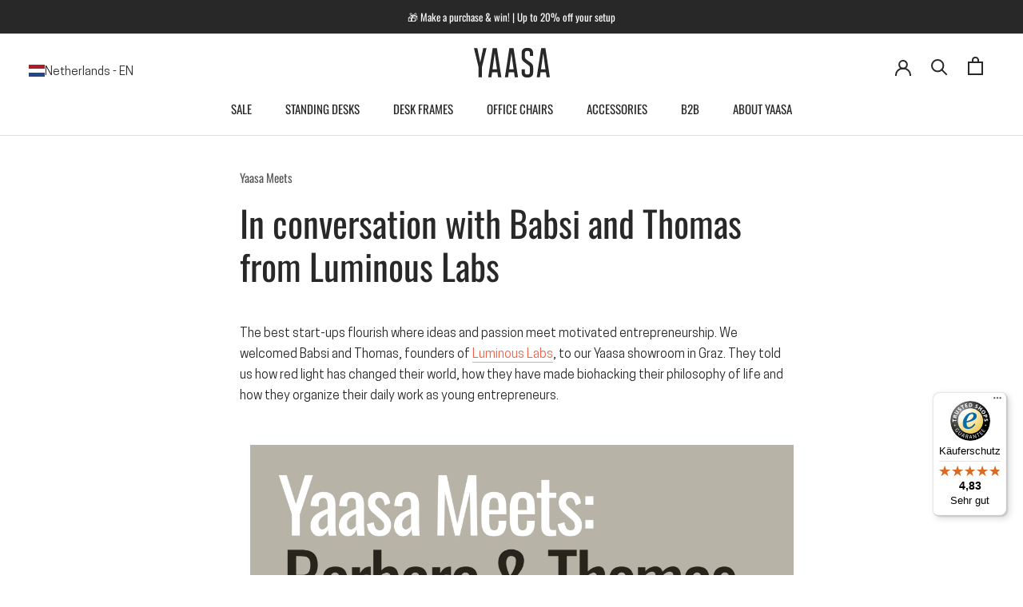

--- FILE ---
content_type: text/html; charset=utf-8
request_url: https://yaasa.com/en-nl/blogs/yaasa-blog/yaasa-meets-babsi-und-thomas-von-luminous-labs
body_size: 81699
content:
<!doctype html>
<html class="no-js" lang="en">
  <head>
<link rel='preconnect dns-prefetch' href='https://api.config-security.com/' crossorigin />
<link rel='preconnect dns-prefetch' href='https://conf.config-security.com/' crossorigin />
<link rel='preconnect dns-prefetch' href='https://whale.camera/' crossorigin />


<!-- Start Cookiebot -->

<script id="usercentrics-cmp" src="https://web.cmp.usercentrics.eu/ui/loader.js" data-settings-id="esAGbJ3MQpzlth" async></script>
<script 
  type="application/javascript"
  src="https://privacy-proxy.usercentrics.eu/latest/uc-block.bundle.js"
>
</script> 

<!-- Block List -->


<script type="text/javascript">
  window.addEventListener('DOMContentLoaded', function() {
    window.Shopify.loadFeatures(
      [{ name: 'consent-tracking-api', version: '0.1' }], 
      error => {
        if (error) throw error
        console.log('** Shopify Consent Tracking API loaded');
        const syncTrackingConsent = consentObj => {
          window.Shopify.customerPrivacy.setTrackingConsent(consentObj, () => {
            console.log("** UC consent synced with Shopify Customer Privacy API")
            console.log("- Shopify consent:")
            console.log(window.Shopify.customerPrivacy.currentVisitorConsent())
            console.log("--------------------------")
          })
        }
        window.addEventListener("UC_CONSENT", e => {
          const services = Object.values(e.detail.services)
          const ucAnalytics = services.find(service => service.name == 'Shopify Analytics')
          const ucMarketing = services.find(service => service.name == 'Shopify Marketing')
          const ucPreferences = services.find(service => service.name == 'Shopify Preferences')
          if (ucAnalytics && ucMarketing && ucPreferences) {
            const analyticsConsent = ucAnalytics.consent.given
            const marketingConsent = ucMarketing.consent.given
            const preferencesConsent = ucPreferences.consent.given
            console.log('** Usercentrics consent:')
            console.log("- status: " + e.detail.consent.status)
            console.log("- updatedBy: " + e.detail.consent.updatedBy)
            console.log("- Analytics: " + analyticsConsent)
            console.log("- Marketing: " + marketingConsent)
            console.log("- Preferences: " + preferencesConsent)
            console.log("- Publish custom Pixel event");
            console.log(e.detail);
            Shopify.analytics.publish('UC_consent_status', e.detail);
            const isOptOut = window.Shopify.customerPrivacy.saleOfDataRegion()
            console.log("** is using Opt-Out framework: " + isOptOut)
            if (isOptOut) { 
              const val = e.detail.consent.status == 'ALL_DENIED' ? false : true
              syncTrackingConsent({
                analytics: val, 
                marketing: val, 
                preferences: val, 
                sale_of_data: val
              })
            } else {     
              syncTrackingConsent({
                analytics: analyticsConsent,
                marketing: marketingConsent,
                preferences: preferencesConsent,
              })
            }
          } else {
            throw 'No DPSs found (Shopify Analytics, Shopify Marketing, Shopify Preferences)'
          }
        })
      }
    )
  });
</script>


<!-- End Cookiebot -->

<!-- START Adcell -->
<script>
  function loadAdcell() {
    let script = document.createElement('script');
    script.type = 'text/javascript';
    script.async = true;
    script.src = 'https://t.adcell.com/js/trad.js';

    script.onload = function () {
      if (window.Adcell && Adcell.Tracking && typeof Adcell.Tracking.track === 'function') {
        Adcell.Tracking.track();
        console.log('Adcell.Tracking.track() ausgeführt.');
      }
    };

    document.head.appendChild(script);
  }
  // Consent prüfen (Shopify Customer Privacy)
  document.addEventListener("visitorConsentCollected", (event) => {
    if(event.detail && event.detail.marketingAllowed === true) {
      console.log('Positive consent, loading Adcell');
      loadAdcell();
    }
  });

  document.addEventListener('DOMContentLoaded', function() {
    const consent = window.Shopify?.customerPrivacy?.currentVisitorConsent?.();
    if (consent && consent.marketing === 'yes') {
      console.log('Positive consent, loading Adcell');
      loadAdcell();
    }

    
  });
</script>
<!-- End Adcell -->
<script>
  function loadClarity() {
    let script = document.createElement('script');
    script.type = 'text/javascript';
    script.text = `
      (function(c,l,a,r,i,t,y){
        c[a]=c[a]||function(){(c[a].q=c[a].q||[]).push(arguments)};
        t=l.createElement(r);t.async=1;t.src="https://www.clarity.ms/tag/"+i;
        y=l.getElementsByTagName(r)[0];y.parentNode.insertBefore(t,y);
      })(window, document, "clarity", "script", "ehal753bu4");
    `;
    document.head.appendChild(script);
  }

  document.addEventListener("visitorConsentCollected", (event) => {
    if(event.detail && event.detail.marketingAllowed === true) {
      console.log('Positive consent, loading clarity');
      loadClarity();
    }
  });

  document.addEventListener('DOMContentLoaded', function() {
    const consent = window.Shopify?.customerPrivacy?.currentVisitorConsent?.();
    if (consent && consent.marketing === 'yes') {
      console.log('Positive consent, loading clarity');
      loadClarity();
    }
  });
</script>


    
      
    

    <meta charset="utf-8">
    <meta http-equiv="X-UA-Compatible" content="IE=edge,chrome=1">
    <meta name="viewport" content="width=device-width, initial-scale=1.0, height=device-height">
    <meta name="theme-color" content="">
    <!-- bc_canonical --><link rel="canonical" href="https://yaasa.com/en-nl/blogs/yaasa-blog/yaasa-meets-babsi-und-thomas-von-luminous-labs">

    <title>
      Meet Babsi &amp; Thomas from Luminous Labs!</title><meta name="description" content="The best start-ups flourish where ideas and passion meet motivated entrepreneurship. We welcomed Babsi and Thomas, founders of Luminous Labs, to our Yaasa showroom in Graz. They told us how red light has changed their world, how they have made biohacking their philosophy of life and how they organize their daily work a">
    
    
    
    
    
    
    
      
      
      
      
      
      
      
      
      <link rel="alternate" hreflang="de" href="https://yaasa.com/blogs/yaasa-blog/yaasa-meets-babsi-und-thomas-von-luminous-labs" />
    
      
      
      
      
      
      
      
      
      <link rel="alternate" hreflang="en" href="https://yaasa.com/en/blogs/yaasa-blog/yaasa-meets-babsi-und-thomas-von-luminous-labs" />
    
      
      
      
      
      
      
      
      
      <link rel="alternate" hreflang="de-CH" href="https://yaasa.ch/blogs/yaasa-blog/yaasa-meets-babsi-und-thomas-von-luminous-labs" />
    
      
      
      
      
      
      
      
      
      <link rel="alternate" hreflang="en-CH" href="https://yaasa.ch/en/blogs/yaasa-blog/yaasa-meets-babsi-und-thomas-von-luminous-labs" />
    
      
      
      
      
      
      
      
      
      <link rel="alternate" hreflang="en-NL" href="https://yaasa.com/en-nl/blogs/yaasa-blog/yaasa-meets-babsi-und-thomas-von-luminous-labs" />
    
      
      
      
      
      
      
      
      
      <link rel="alternate" hreflang="en-BE" href="https://yaasa.com/en-be/blogs/yaasa-blog/yaasa-meets-babsi-und-thomas-von-luminous-labs" />
    
      
      
      
      
      
      
      
      
      <link rel="alternate" hreflang="en-HU" href="https://yaasa.com/en-hu/blogs/yaasa-blog/yaasa-meets-babsi-und-thomas-von-luminous-labs" />
    
      
      
      
      
      
      
      
      
      <link rel="alternate" hreflang="en-FR" href="https://yaasa.com/en-fr/blogs/yaasa-blog/yaasa-meets-babsi-und-thomas-von-luminous-labs" />
    
      
      
      
      
      
      
      
      
      <link rel="alternate" hreflang="en-IT" href="https://yaasa.com/en-it/blogs/yaasa-blog/yaasa-meets-babsi-und-thomas-von-luminous-labs" />
    
      
      
      
      
      
      
      
      
      <link rel="alternate" hreflang="en-PL" href="https://yaasa.com/en-pl/blogs/yaasa-blog/yaasa-meets-babsi-und-thomas-von-luminous-labs" />
    
      
      
      
      
      
      
      
      
      <link rel="alternate" hreflang="en-SI" href="https://yaasa.com/en-si/blogs/yaasa-blog/yaasa-meets-babsi-und-thomas-von-luminous-labs" />
    
      
      
      
      
      
      
      
      
      <link rel="alternate" hreflang="en-US" href="https://yaasa.com/en-us/blogs/yaasa-blog/yaasa-meets-babsi-und-thomas-von-luminous-labs" />
    
      
      
      
      
      
      
      
      
      <link rel="alternate" hreflang="x-default" href="https://yaasa.com/en/blogs/yaasa-blog/yaasa-meets-babsi-und-thomas-von-luminous-labs" />
    
<link rel="shortcut icon" href="//yaasa.com/cdn/shop/files/Favicon-Yaasa_96x.png?v=1649795513" type="image/png"><meta property="og:type" content="article">
  <meta property="og:title" content="In conversation with Babsi and Thomas from Luminous Labs"><meta property="og:image" content="http://yaasa.com/cdn/shop/articles/MicrosoftTeams-image_13.jpg?v=1676292111">
    <meta property="og:image:secure_url" content="https://yaasa.com/cdn/shop/articles/MicrosoftTeams-image_13.jpg?v=1676292111">
    <meta property="og:image:width" content="1800">
    <meta property="og:image:height" content="1000"><meta property="og:description" content="The best start-ups flourish where ideas and passion meet motivated entrepreneurship. We welcomed Babsi and Thomas, founders of Luminous Labs, to our Yaasa showroom in Graz. They told us how red light has changed their world, how they have made biohacking their philosophy of life and how they organize their daily work a"><meta property="og:url" content="https://yaasa.com/en-nl/blogs/yaasa-blog/yaasa-meets-babsi-und-thomas-von-luminous-labs">
<meta property="og:site_name" content="Yaasa"><meta name="twitter:card" content="summary"><meta name="twitter:title" content="In conversation with Babsi and Thomas from Luminous Labs">
  <meta name="twitter:description" content="The best start-ups flourish where ideas and passion meet motivated entrepreneurship. We welcomed Babsi and Thomas, founders of Luminous Labs, to our Yaasa showroom in Graz. They told us how red light has changed their world, how they have made biohacking their philosophy of life and how they organize their daily work as young entrepreneurs. Who is behind Luminous Labs and how did the start-up come about? Yaasa:Hello Babsi, hello Thomas! Babsi &amp; Thomas:Great to be here today! Yaasa:The pleasure is all ours. Please be so kind and introduce yourselves. Who are you and how did you come to found your start-up? Babsi: We are Babsi and Thomas, the founders of Luminous Labs. Our first product on the market is called Luminous Red - there is sometimes a risk of confusion between the terms ;) We&#39;ve officially been around since"><meta name="twitter:image" content="https://yaasa.com/cdn/shop/articles/MicrosoftTeams-image_13_600x600_crop_center.jpg?v=1676292111">
    <style>
  @font-face {
  font-family: Oswald;
  font-weight: 400;
  font-style: normal;
  font-display: fallback;
  src: url("//yaasa.com/cdn/fonts/oswald/oswald_n4.7760ed7a63e536050f64bb0607ff70ce07a480bd.woff2") format("woff2"),
       url("//yaasa.com/cdn/fonts/oswald/oswald_n4.ae5e497f60fc686568afe76e9ff1872693c533e9.woff") format("woff");
}


  @font-face {
    font-family: 'CooperHewitt';
    src:  url('//yaasa.com/cdn/shop/t/70/assets/CooperHewitt-Book.woff2?v=162570154729475119821727353203') format('woff2'),
          url('//yaasa.com/cdn/shop/t/70/assets/CooperHewitt-Book.woff?v=47562401282730026081727353202') format('woff');
    font-weight: 400;
    font-style: normal;
  }
  @font-face {
    font-family: 'CooperHewitt';
    src: url('//yaasa.com/cdn/shop/t/70/assets/CooperHewitt-BookItalic.woff2?v=15272855085620673991727353204') format('woff2'),
         url('//yaasa.com/cdn/shop/t/70/assets/CooperHewitt-BookItalic.woff?v=977197190897736661727353203') format('woff');
    font-weight: 400;
    font-style: italic;
  }
  @font-face {
    font-family: 'CooperHewitt';
    src: url('//yaasa.com/cdn/shop/t/70/assets/CooperHewitt-Semibold.woff2?v=61541251146990461891727353208') format('woff2'),
         url('//yaasa.com/cdn/shop/t/70/assets/CooperHewitt-Semibold.woff?v=117197305677041375611727353207') format('woff');
    font-weight: 600;
    font-style: normal;
  }
  @font-face {
    font-family: 'CooperHewitt';
    src:  url('//yaasa.com/cdn/shop/t/70/assets/CooperHewitt-SemiboldItalic.woff2?v=62931056369336108281727353209') format('woff2'), 
          url('//yaasa.com/cdn/shop/t/70/assets/CooperHewitt-SemiboldItalic.woff?v=121601161744694602141727353209') format('woff');
    font-weight: 600;
    font-style: italic;
  }


  :root {
    --heading-font-family : Oswald, sans-serif;
    --heading-font-weight : 400;
    --heading-font-style  : normal;

    --text-font-family : 'CooperHewitt';
    --text-font-weight : 400;
    --text-font-style  : normal;

    --base-text-font-size   : 16px;
    --default-text-font-size: 14px;--background          : #ffffff;
    --background-rgb      : 255, 255, 255;
    --light-background    : #ffffff;
    --light-background-rgb: 255, 255, 255;
    --heading-color       : #292828;
    --text-color          : #292828;
    --text-color-rgb      : 41, 40, 40;
    --text-color-light    : #575757;
    --text-color-light-rgb: 87, 87, 87;
    --link-color          : #f06247;
    --link-color-rgb      : 240, 98, 71;
    --border-color        : #dfdfdf;
    --border-color-rgb    : 223, 223, 223;

    --button-background    : #292828;
    --button-background-rgb: 41, 40, 40;
    --button-text-color    : #ffffff;

    --header-background       : #ffffff;
    --header-heading-color    : #292828;
    --header-light-text-color : #808080;
    --header-border-color     : #dfdfdf;

    --footer-background    : #808080;
    --footer-text-color    : #ffffff;
    --footer-heading-color : #ffffff;
    --footer-border-color  : #939393;

    --navigation-background      : #292828;
    --navigation-background-rgb  : 41, 40, 40;
    --navigation-text-color      : #ffffff;
    --navigation-text-color-light: rgba(255, 255, 255, 0.5);
    --navigation-border-color    : rgba(255, 255, 255, 0.25);

    --newsletter-popup-background     : #292828;
    --newsletter-popup-text-color     : #ffffff;
    --newsletter-popup-text-color-rgb : 255, 255, 255;

    --secondary-elements-background       : #292828;
    --secondary-elements-background-rgb   : 41, 40, 40;
    --secondary-elements-text-color       : #ffffff;
    --secondary-elements-text-color-light : rgba(255, 255, 255, 0.5);
    --secondary-elements-border-color     : rgba(255, 255, 255, 0.25);

    --product-sale-price-color    : #f06247;
    --product-sale-price-color-rgb: 240, 98, 71;
    --product-star-rating: #ffd400;

    --sale-label-background    : #f06247;
    --sale-label-text    : #ffffff;

    /* Shopify related variables */
    --payment-terms-background-color: #ffffff;

    /* Products */

    --horizontal-spacing-four-products-per-row: 60px;
        --horizontal-spacing-two-products-per-row : 60px;

    --vertical-spacing-four-products-per-row: 60px;
        --vertical-spacing-two-products-per-row : 75px;

    /* Animation */
    --drawer-transition-timing: cubic-bezier(0.645, 0.045, 0.355, 1);
    --header-base-height: 80px; /* We set a default for browsers that do not support CSS variables */

    /* Cursors */

  }
</style>
    
<script>
  // IE11 does not have support for CSS variables, so we have to polyfill them
  if (!(((window || {}).CSS || {}).supports && window.CSS.supports('(--a: 0)'))) {
    const script = document.createElement('script');
    script.type = 'text/javascript';
    script.src = 'https://cdn.jsdelivr.net/npm/css-vars-ponyfill@2';
    script.onload = function() {
      cssVars({});
    };

    document.getElementsByTagName('head')[0].appendChild(script);
  }
</script>
    <!-- critical css -->
      
    <script>window.performance && window.performance.mark && window.performance.mark('shopify.content_for_header.start');</script><meta id="shopify-digital-wallet" name="shopify-digital-wallet" content="/58220118073/digital_wallets/dialog">
<meta name="shopify-checkout-api-token" content="8d3d9f0ee5ae24f84054d39dd4da03a5">
<meta id="in-context-paypal-metadata" data-shop-id="58220118073" data-venmo-supported="false" data-environment="production" data-locale="en_US" data-paypal-v4="true" data-currency="EUR">
<link rel="alternate" type="application/atom+xml" title="Feed" href="/en-nl/blogs/yaasa-blog.atom" />
<script async="async" src="/checkouts/internal/preloads.js?locale=en-NL"></script>
<script id="apple-pay-shop-capabilities" type="application/json">{"shopId":58220118073,"countryCode":"AT","currencyCode":"EUR","merchantCapabilities":["supports3DS"],"merchantId":"gid:\/\/shopify\/Shop\/58220118073","merchantName":"Yaasa","requiredBillingContactFields":["postalAddress","email","phone"],"requiredShippingContactFields":["postalAddress","email","phone"],"shippingType":"shipping","supportedNetworks":["visa","maestro","masterCard","amex"],"total":{"type":"pending","label":"Yaasa","amount":"1.00"},"shopifyPaymentsEnabled":true,"supportsSubscriptions":true}</script>
<script id="shopify-features" type="application/json">{"accessToken":"8d3d9f0ee5ae24f84054d39dd4da03a5","betas":["rich-media-storefront-analytics"],"domain":"yaasa.com","predictiveSearch":true,"shopId":58220118073,"locale":"en"}</script>
<script>var Shopify = Shopify || {};
Shopify.shop = "yaasa-eur.myshopify.com";
Shopify.locale = "en";
Shopify.currency = {"active":"EUR","rate":"1.0"};
Shopify.country = "NL";
Shopify.theme = {"name":"yaasa\/main","id":130327445561,"schema_name":"Prestige","schema_version":"5.7.0","theme_store_id":null,"role":"main"};
Shopify.theme.handle = "null";
Shopify.theme.style = {"id":null,"handle":null};
Shopify.cdnHost = "yaasa.com/cdn";
Shopify.routes = Shopify.routes || {};
Shopify.routes.root = "/en-nl/";</script>
<script type="module">!function(o){(o.Shopify=o.Shopify||{}).modules=!0}(window);</script>
<script>!function(o){function n(){var o=[];function n(){o.push(Array.prototype.slice.apply(arguments))}return n.q=o,n}var t=o.Shopify=o.Shopify||{};t.loadFeatures=n(),t.autoloadFeatures=n()}(window);</script>
<script id="shop-js-analytics" type="application/json">{"pageType":"article"}</script>
<script defer="defer" async type="module" src="//yaasa.com/cdn/shopifycloud/shop-js/modules/v2/client.init-shop-cart-sync_BT-GjEfc.en.esm.js"></script>
<script defer="defer" async type="module" src="//yaasa.com/cdn/shopifycloud/shop-js/modules/v2/chunk.common_D58fp_Oc.esm.js"></script>
<script defer="defer" async type="module" src="//yaasa.com/cdn/shopifycloud/shop-js/modules/v2/chunk.modal_xMitdFEc.esm.js"></script>
<script type="module">
  await import("//yaasa.com/cdn/shopifycloud/shop-js/modules/v2/client.init-shop-cart-sync_BT-GjEfc.en.esm.js");
await import("//yaasa.com/cdn/shopifycloud/shop-js/modules/v2/chunk.common_D58fp_Oc.esm.js");
await import("//yaasa.com/cdn/shopifycloud/shop-js/modules/v2/chunk.modal_xMitdFEc.esm.js");

  window.Shopify.SignInWithShop?.initShopCartSync?.({"fedCMEnabled":true,"windoidEnabled":true});

</script>
<script>(function() {
  var isLoaded = false;
  function asyncLoad() {
    if (isLoaded) return;
    isLoaded = true;
    var urls = ["https:\/\/dr4qe3ddw9y32.cloudfront.net\/awin-shopify-integration-code.js?aid=122032\u0026v=shopifyApp_5.2.3\u0026ts=1762876003192\u0026shop=yaasa-eur.myshopify.com","https:\/\/tseish-app.connect.trustedshops.com\/esc.js?apiBaseUrl=aHR0cHM6Ly90c2Vpc2gtYXBwLmNvbm5lY3QudHJ1c3RlZHNob3BzLmNvbQ==\u0026instanceId=eWFhc2EtZXVyLm15c2hvcGlmeS5jb20=\u0026shop=yaasa-eur.myshopify.com"];
    for (var i = 0; i < urls.length; i++) {
      var s = document.createElement('script');
      s.type = 'text/javascript';
      s.async = true;
      s.src = urls[i];
      var x = document.getElementsByTagName('script')[0];
      x.parentNode.insertBefore(s, x);
    }
  };
  if(window.attachEvent) {
    window.attachEvent('onload', asyncLoad);
  } else {
    window.addEventListener('load', asyncLoad, false);
  }
})();</script>
<script id="__st">var __st={"a":58220118073,"offset":3600,"reqid":"cabbeadb-9f79-4ce5-ad63-cbb36a1f2c8f-1769153935","pageurl":"yaasa.com\/en-nl\/blogs\/yaasa-blog\/yaasa-meets-babsi-und-thomas-von-luminous-labs","s":"articles-557182713913","u":"cb525139b016","p":"article","rtyp":"article","rid":557182713913};</script>
<script>window.ShopifyPaypalV4VisibilityTracking = true;</script>
<script id="form-persister">!function(){'use strict';const t='contact',e='new_comment',n=[[t,t],['blogs',e],['comments',e],[t,'customer']],o='password',r='form_key',c=['recaptcha-v3-token','g-recaptcha-response','h-captcha-response',o],s=()=>{try{return window.sessionStorage}catch{return}},i='__shopify_v',u=t=>t.elements[r],a=function(){const t=[...n].map((([t,e])=>`form[action*='/${t}']:not([data-nocaptcha='true']) input[name='form_type'][value='${e}']`)).join(',');var e;return e=t,()=>e?[...document.querySelectorAll(e)].map((t=>t.form)):[]}();function m(t){const e=u(t);a().includes(t)&&(!e||!e.value)&&function(t){try{if(!s())return;!function(t){const e=s();if(!e)return;const n=u(t);if(!n)return;const o=n.value;o&&e.removeItem(o)}(t);const e=Array.from(Array(32),(()=>Math.random().toString(36)[2])).join('');!function(t,e){u(t)||t.append(Object.assign(document.createElement('input'),{type:'hidden',name:r})),t.elements[r].value=e}(t,e),function(t,e){const n=s();if(!n)return;const r=[...t.querySelectorAll(`input[type='${o}']`)].map((({name:t})=>t)),u=[...c,...r],a={};for(const[o,c]of new FormData(t).entries())u.includes(o)||(a[o]=c);n.setItem(e,JSON.stringify({[i]:1,action:t.action,data:a}))}(t,e)}catch(e){console.error('failed to persist form',e)}}(t)}const f=t=>{if('true'===t.dataset.persistBound)return;const e=function(t,e){const n=function(t){return'function'==typeof t.submit?t.submit:HTMLFormElement.prototype.submit}(t).bind(t);return function(){let t;return()=>{t||(t=!0,(()=>{try{e(),n()}catch(t){(t=>{console.error('form submit failed',t)})(t)}})(),setTimeout((()=>t=!1),250))}}()}(t,(()=>{m(t)}));!function(t,e){if('function'==typeof t.submit&&'function'==typeof e)try{t.submit=e}catch{}}(t,e),t.addEventListener('submit',(t=>{t.preventDefault(),e()})),t.dataset.persistBound='true'};!function(){function t(t){const e=(t=>{const e=t.target;return e instanceof HTMLFormElement?e:e&&e.form})(t);e&&m(e)}document.addEventListener('submit',t),document.addEventListener('DOMContentLoaded',(()=>{const e=a();for(const t of e)f(t);var n;n=document.body,new window.MutationObserver((t=>{for(const e of t)if('childList'===e.type&&e.addedNodes.length)for(const t of e.addedNodes)1===t.nodeType&&'FORM'===t.tagName&&a().includes(t)&&f(t)})).observe(n,{childList:!0,subtree:!0,attributes:!1}),document.removeEventListener('submit',t)}))}()}();</script>
<script integrity="sha256-4kQ18oKyAcykRKYeNunJcIwy7WH5gtpwJnB7kiuLZ1E=" data-source-attribution="shopify.loadfeatures" defer="defer" src="//yaasa.com/cdn/shopifycloud/storefront/assets/storefront/load_feature-a0a9edcb.js" crossorigin="anonymous"></script>
<script data-source-attribution="shopify.dynamic_checkout.dynamic.init">var Shopify=Shopify||{};Shopify.PaymentButton=Shopify.PaymentButton||{isStorefrontPortableWallets:!0,init:function(){window.Shopify.PaymentButton.init=function(){};var t=document.createElement("script");t.src="https://yaasa.com/cdn/shopifycloud/portable-wallets/latest/portable-wallets.en.js",t.type="module",document.head.appendChild(t)}};
</script>
<script data-source-attribution="shopify.dynamic_checkout.buyer_consent">
  function portableWalletsHideBuyerConsent(e){var t=document.getElementById("shopify-buyer-consent"),n=document.getElementById("shopify-subscription-policy-button");t&&n&&(t.classList.add("hidden"),t.setAttribute("aria-hidden","true"),n.removeEventListener("click",e))}function portableWalletsShowBuyerConsent(e){var t=document.getElementById("shopify-buyer-consent"),n=document.getElementById("shopify-subscription-policy-button");t&&n&&(t.classList.remove("hidden"),t.removeAttribute("aria-hidden"),n.addEventListener("click",e))}window.Shopify?.PaymentButton&&(window.Shopify.PaymentButton.hideBuyerConsent=portableWalletsHideBuyerConsent,window.Shopify.PaymentButton.showBuyerConsent=portableWalletsShowBuyerConsent);
</script>
<script data-source-attribution="shopify.dynamic_checkout.cart.bootstrap">document.addEventListener("DOMContentLoaded",(function(){function t(){return document.querySelector("shopify-accelerated-checkout-cart, shopify-accelerated-checkout")}if(t())Shopify.PaymentButton.init();else{new MutationObserver((function(e,n){t()&&(Shopify.PaymentButton.init(),n.disconnect())})).observe(document.body,{childList:!0,subtree:!0})}}));
</script>
<link id="shopify-accelerated-checkout-styles" rel="stylesheet" media="screen" href="https://yaasa.com/cdn/shopifycloud/portable-wallets/latest/accelerated-checkout-backwards-compat.css" crossorigin="anonymous">
<style id="shopify-accelerated-checkout-cart">
        #shopify-buyer-consent {
  margin-top: 1em;
  display: inline-block;
  width: 100%;
}

#shopify-buyer-consent.hidden {
  display: none;
}

#shopify-subscription-policy-button {
  background: none;
  border: none;
  padding: 0;
  text-decoration: underline;
  font-size: inherit;
  cursor: pointer;
}

#shopify-subscription-policy-button::before {
  box-shadow: none;
}

      </style>

<script>window.performance && window.performance.mark && window.performance.mark('shopify.content_for_header.end');</script>
    <link rel="stylesheet" href="//yaasa.com/cdn/shop/t/70/assets/theme.css?v=171405018848166086431759917490">
    <link href="//yaasa.com/cdn/shop/t/70/assets/custom.css?v=62638622550687432211768399585" rel="stylesheet" type="text/css" media="all" />
    <script>// This allows to expose several variables to the global scope, to be used in scripts
      window.theme = {
        pageType: "article",
        moneyFormat: "€ {{amount_with_comma_separator}}",
        moneyWithCurrencyFormat: "€ {{amount_with_comma_separator}}",
        currencyCodeEnabled: true,
        productImageSize: "square",
        searchMode: "product,article,page",
        showPageTransition: false,
        showElementStaggering: true,
        showImageZooming: false
      };
      window.routes = {
        rootUrl: "\/en-nl",
        rootUrlWithoutSlash: "\/en-nl",
        cartUrl: "\/en-nl\/cart",
        cartAddUrl: "\/en-nl\/cart\/add",
        cartChangeUrl: "\/en-nl\/cart\/change",
        cartUpdateUrl: "\/en-nl\/cart\/update",
        cartClearUrl: "\/en-nl\/cart\/clear",
        searchUrl: "\/en-nl\/search",
        predictiveSearchUrl: "\/en-nl\/search\/suggest",
        productRecommendationsUrl: "\/en-nl\/recommendations\/products"
      };
      window.languages = {
        cartAddNote: "Add Order Note",
        cartEditNote: "Edit Order Note",
        productImageLoadingError: "This image could not be loaded. Please try to reload the page.",
        productFormAddToCart: "Add to cart",
        productFormUnavailable: "Unavailable",
        productFormSoldOut: "Out of stock",
        shippingEstimatorOneResult: "1 option available:",
        shippingEstimatorMoreResults: "{{count}} options available:",
        shippingEstimatorNoResults: "No shipping could be found"
      };
      window.lazySizesConfig = {
        loadHidden: false,
        hFac: 0.5,
        expFactor: 2,
        ricTimeout: 150,
        lazyClass: 'Image--lazyLoad',
        loadingClass: 'Image--lazyLoading',
        loadedClass: 'Image--lazyLoaded'
      };
      document.documentElement.className = document.documentElement.className.replace('no-js', 'js');
      document.documentElement.style.setProperty('--window-height', window.innerHeight + 'px');
      // We do a quick detection of some features (we could use Modernizr but for so little...)
      (function() {
        document.documentElement.className += ((window.CSS && window.CSS.supports('(position: sticky) or (position: -webkit-sticky)')) ? ' supports-sticky' : ' no-supports-sticky');
        document.documentElement.className += (window.matchMedia('(-moz-touch-enabled: 1), (hover: none)')).matches ? ' no-supports-hover' : ' supports-hover';
      }());
      
    </script>
    <script src="//yaasa.com/cdn/shop/t/70/assets/lazysizes.min.js?v=174358363404432586981676381455" async></script><script src="//yaasa.com/cdn/shop/t/70/assets/libs.min.js?v=26178543184394469741676381449" defer></script>
    <script src="//yaasa.com/cdn/shop/t/70/assets/theme.js?v=98961637302373513831759917491" defer></script>
    <script src="//yaasa.com/cdn/shop/t/70/assets/custom.js?v=138553700184962955561766397827" defer></script>
    
<script>
  window.addEventListener('load', (e) => {
    if (window.location.href.includes('?country')) {
      history.replaceState(null, '', "\/en-nl");
    }
  })
</script>
    <script>
      (function () {
        window.onpageshow = function() {
          if (window.theme.showPageTransition) {
            var pageTransition = document.querySelector('.PageTransition');
            if (pageTransition) {
              pageTransition.style.visibility = 'visible';
              pageTransition.style.opacity = '0';
            }
          }
          // When the page is loaded from the cache, we have to reload the cart content
          document.documentElement.dispatchEvent(new CustomEvent('cart:refresh', {
            bubbles: true
          }));
        };
      })();
    </script>
    

  <script type="application/ld+json">
  {
    "@context": "http://schema.org",
    "@type": "BlogPosting",
    "mainEntityOfPage": "/en-nl/blogs/yaasa-blog/yaasa-meets-babsi-und-thomas-von-luminous-labs",
    "articleSection": "Yaasa Blog",
    "keywords": "Yaasa Meets",
    "headline": "In conversation with Babsi and Thomas from Luminous Labs",
    "description": "The best start-ups flourish where ideas and passion meet motivated entrepreneurship. We welcomed Babsi and Thomas, founders of Luminous Labs, to our Yaasa showroom in...",
    "dateCreated": "2023-02-08T13:26:08",
    "datePublished": "2023-02-09T16:17:22",
    "dateModified": "2023-02-09T16:17:22",
    "image": {
      "@type": "ImageObject",
      "url": "https://yaasa.com/cdn/shop/articles/MicrosoftTeams-image_13_1024x.jpg?v=1676292111",
      "image": "https://yaasa.com/cdn/shop/articles/MicrosoftTeams-image_13_1024x.jpg?v=1676292111",
      "name": "Im Gespräch mit Babsi und Thomas von Luminous Labs",
      "width": "1024",
      "height": "1024"
    },
    "author": {
      "@type": "Person",
      "name": " ",
      "givenName": null,
      "familyName": null
    },
    "publisher": {
      "@type": "Organization",
      "name": "Yaasa"
    },
    "commentCount": 0,
    "comment": []
  }
  </script>



  <script type="application/ld+json">
  {
    "@context": "http://schema.org",
    "@type": "BreadcrumbList",
  "itemListElement": [{
      "@type": "ListItem",
      "position": 1,
      "name": "Home",
      "item": "https://yaasa.com"
    },{
          "@type": "ListItem",
          "position": 2,
          "name": "Yaasa Blog",
          "item": "https://yaasa.com/en-nl/blogs/yaasa-blog"
        }, {
          "@type": "ListItem",
          "position": 3,
          "name": "Yaasa Blog",
          "item": "https://yaasa.com/en-nl/blogs/yaasa-blog/yaasa-meets-babsi-und-thomas-von-luminous-labs"
        }]
  }
  </script>


<script type="application/ld+json">
  {
    "@context": "https://schema.org",
    "@type": "Organization",
    "name": "Yaasa GmbH",
    "alternateName": "Yaasa",
    "url": "https://yaasa.com/",
    "logo": "https://cdn.shopify.com/s/files/1/0582/2011/8073/files/logo.png?v=1658995936",
    "sameAs": [
      "https://www.facebook.com/YaasaOfficial",
      "https://www.pinterest.de/yaasaliving/",
      "https://www.linkedin.com/company/12630443/",
      "https://www.instagram.com/yaasa_official/",
      "https://www.youtube.com/channel/UCYngUeRNGJBvlMw4ucMACLg"
    ]
  }
  </script>

    




    <script>
        fetch('/en-nl/cart/update.js', {
            body: JSON.stringify(
                {
                    attributes: {
                        'localization': 'country__NL,language__en'
                    }
                }
            ),
            credentials: 'same-origin',
            headers: {'Content-Type': 'application/json', 'Accept':'application/json', 'X-Requested-With': 'XMLHttpRequest'},
            method: 'POST'
        }).then(function(response) {
            if(!response.ok) {
                response.text().then(text => {
                    let error = JSON.parse(text);
                    console.error(error.status);
                    console.error(error.message);
                    console.error(error.description);
                })
            } else {
            return response.json();
            }   
        }).then(function(cart) {
            console.log(cart)
        }).catch(function(err) {
            console.error(err)
        });
    </script>

    <meta name="google-site-verification" content="YYKOJib8yR1A6xE7quM_pp-L2t9SUaRM2eGnGujRwbo" />
    <meta name="facebook-domain-verification" content="lt730r8s5sypg11avw4gr2eekl9wrr" />
  
<script defer="true">
    (function(w,d,s,l,i){
        var g=w[l] ? '&s='+w[l]:'', f=d.getElementsByTagName(s)[0], j=d.createElement(s);
        j.async=true,j.src='https://dntfctn.com/stm.js?id='+i+g;
        j.referrerPolicy='no-referrer-when-downgrade';
        f.parentNode.insertBefore(j,f);
    })(window,document,'script','name','n6h8Y4c0L4V3')
</script>  
<!-- BEGIN app block: shopify://apps/geo-pro-geolocation/blocks/geopro/16fc5313-7aee-4e90-ac95-f50fc7c8b657 --><!-- This snippet is used to load Geo:Pro data on the storefront -->
<meta class='geo-ip' content='[base64]'>
<!-- This snippet initializes the plugin -->
<script async>
  try {
    const loadGeoPro=()=>{let e=e=>{if(!e||e.isCrawler||"success"!==e.message){window.geopro_cancel="1";return}let o=e.isAdmin?"el-geoip-location-admin":"el-geoip-location",s=Date.now()+864e5;localStorage.setItem(o,JSON.stringify({value:e.data,expires:s})),e.isAdmin&&localStorage.setItem("el-geoip-admin",JSON.stringify({value:"1",expires:s}))},o=new XMLHttpRequest;o.open("GET","https://geo.geoproapp.com?x-api-key=91e359ab7-2b63-539e-1de2-c4bf731367a7",!0),o.responseType="json",o.onload=()=>e(200===o.status?o.response:null),o.send()},load=!["el-geoip-location-admin","el-geoip-location"].some(e=>{try{let o=JSON.parse(localStorage.getItem(e));return o&&o.expires>Date.now()}catch(s){return!1}});load&&loadGeoPro();
  } catch(e) {
    console.warn('Geo:Pro error', e);
    window.geopro_cancel = '1';
  }
</script>
<script src="https://cdn.shopify.com/extensions/019b746b-26da-7a64-a671-397924f34f11/easylocation-195/assets/easylocation-storefront.min.js" type="text/javascript" async></script>


<!-- END app block --><!-- BEGIN app block: shopify://apps/klaviyo-email-marketing-sms/blocks/klaviyo-onsite-embed/2632fe16-c075-4321-a88b-50b567f42507 -->












  <script async src="https://static.klaviyo.com/onsite/js/SxefkN/klaviyo.js?company_id=SxefkN"></script>
  <script>!function(){if(!window.klaviyo){window._klOnsite=window._klOnsite||[];try{window.klaviyo=new Proxy({},{get:function(n,i){return"push"===i?function(){var n;(n=window._klOnsite).push.apply(n,arguments)}:function(){for(var n=arguments.length,o=new Array(n),w=0;w<n;w++)o[w]=arguments[w];var t="function"==typeof o[o.length-1]?o.pop():void 0,e=new Promise((function(n){window._klOnsite.push([i].concat(o,[function(i){t&&t(i),n(i)}]))}));return e}}})}catch(n){window.klaviyo=window.klaviyo||[],window.klaviyo.push=function(){var n;(n=window._klOnsite).push.apply(n,arguments)}}}}();</script>

  




  <script>
    window.klaviyoReviewsProductDesignMode = false
  </script>







<!-- END app block --><!-- BEGIN app block: shopify://apps/judge-me-reviews/blocks/judgeme_core/61ccd3b1-a9f2-4160-9fe9-4fec8413e5d8 --><!-- Start of Judge.me Core -->






<link rel="dns-prefetch" href="https://cdnwidget.judge.me">
<link rel="dns-prefetch" href="https://cdn.judge.me">
<link rel="dns-prefetch" href="https://cdn1.judge.me">
<link rel="dns-prefetch" href="https://api.judge.me">

<script data-cfasync='false' class='jdgm-settings-script'>window.jdgmSettings={"pagination":5,"disable_web_reviews":false,"badge_no_review_text":"No reviews","badge_n_reviews_text":"{{ n }} review/reviews","badge_star_color":"#fdba13","hide_badge_preview_if_no_reviews":false,"badge_hide_text":false,"enforce_center_preview_badge":false,"widget_title":"Customer Reviews","widget_open_form_text":"Write a review","widget_close_form_text":"Cancel review","widget_refresh_page_text":"Refresh page","widget_summary_text":"Based on {{ number_of_reviews }} review/reviews","widget_no_review_text":"Be the first to write a review","widget_name_field_text":"Display name","widget_verified_name_field_text":"Verified Name (public)","widget_name_placeholder_text":"Display name","widget_required_field_error_text":"This field is required.","widget_email_field_text":"Email address","widget_verified_email_field_text":"Verified Email (private, can not be edited)","widget_email_placeholder_text":"Your email address","widget_email_field_error_text":"Please enter a valid email address.","widget_rating_field_text":"Rating","widget_review_title_field_text":"Review Title","widget_review_title_placeholder_text":"Give your review a title","widget_review_body_field_text":"Review content","widget_review_body_placeholder_text":"Start writing here...","widget_pictures_field_text":"Picture/Video (optional)","widget_submit_review_text":"Submit Review","widget_submit_verified_review_text":"Submit Verified Review","widget_submit_success_msg_with_auto_publish":"Thank you! Please refresh the page in a few moments to see your review. You can remove or edit your review by logging into \u003ca href='https://judge.me/login' target='_blank' rel='nofollow noopener'\u003eJudge.me\u003c/a\u003e","widget_submit_success_msg_no_auto_publish":"Thank you! Your review will be published as soon as it is approved by the shop admin. You can remove or edit your review by logging into \u003ca href='https://judge.me/login' target='_blank' rel='nofollow noopener'\u003eJudge.me\u003c/a\u003e","widget_show_default_reviews_out_of_total_text":"Showing {{ n_reviews_shown }} out of {{ n_reviews }} reviews.","widget_show_all_link_text":"Show all","widget_show_less_link_text":"Show less","widget_author_said_text":"{{ reviewer_name }} said:","widget_days_text":"{{ n }} days ago","widget_weeks_text":"{{ n }} week/weeks ago","widget_months_text":"{{ n }} month/months ago","widget_years_text":"{{ n }} year/years ago","widget_yesterday_text":"Yesterday","widget_today_text":"Today","widget_replied_text":"\u003e\u003e {{ shop_name }} replied:","widget_read_more_text":"Read more","widget_reviewer_name_as_initial":"","widget_rating_filter_color":"","widget_rating_filter_see_all_text":"See all reviews","widget_sorting_most_recent_text":"Most Recent","widget_sorting_highest_rating_text":"Highest Rating","widget_sorting_lowest_rating_text":"Lowest Rating","widget_sorting_with_pictures_text":"Only Pictures","widget_sorting_most_helpful_text":"Most Helpful","widget_open_question_form_text":"Ask a question","widget_reviews_subtab_text":"Reviews","widget_questions_subtab_text":"Questions","widget_question_label_text":"Question","widget_answer_label_text":"Answer","widget_question_placeholder_text":"Write your question here","widget_submit_question_text":"Submit Question","widget_question_submit_success_text":"Thank you for your question! We will notify you once it gets answered.","widget_star_color":"#fdba13","verified_badge_text":"Verified","verified_badge_bg_color":"","verified_badge_text_color":"","verified_badge_placement":"left-of-reviewer-name","widget_review_max_height":"","widget_hide_border":false,"widget_social_share":false,"widget_thumb":false,"widget_review_location_show":true,"widget_location_format":"country_code_only","all_reviews_include_out_of_store_products":true,"all_reviews_out_of_store_text":"(out of store)","all_reviews_pagination":100,"all_reviews_product_name_prefix_text":"about","enable_review_pictures":true,"enable_question_anwser":false,"widget_theme":"","review_date_format":"dd/mm/yyyy","default_sort_method":"most-recent","widget_product_reviews_subtab_text":"Product Reviews","widget_shop_reviews_subtab_text":"Shop Reviews","widget_other_products_reviews_text":"Reviews for other products","widget_store_reviews_subtab_text":"Store reviews","widget_no_store_reviews_text":"This store hasn't received any reviews yet","widget_web_restriction_product_reviews_text":"This product hasn't received any reviews yet","widget_no_items_text":"No items found","widget_show_more_text":"Show more","widget_write_a_store_review_text":"Write a Store Review","widget_other_languages_heading":"Reviews in Other Languages","widget_translate_review_text":"Translate review to {{ language }}","widget_translating_review_text":"Translating...","widget_show_original_translation_text":"Show original ({{ language }})","widget_translate_review_failed_text":"Review couldn't be translated.","widget_translate_review_retry_text":"Retry","widget_translate_review_try_again_later_text":"Try again later","show_product_url_for_grouped_product":false,"widget_sorting_pictures_first_text":"Pictures First","show_pictures_on_all_rev_page_mobile":false,"show_pictures_on_all_rev_page_desktop":false,"floating_tab_hide_mobile_install_preference":false,"floating_tab_button_name":"★ Reviews","floating_tab_title":"Let customers speak for us","floating_tab_button_color":"","floating_tab_button_background_color":"","floating_tab_url":"","floating_tab_url_enabled":false,"floating_tab_tab_style":"text","all_reviews_text_badge_text":"Customers rate us {{ shop.metafields.judgeme.all_reviews_rating | round: 1 }}/5 based on {{ shop.metafields.judgeme.all_reviews_count }} reviews.","all_reviews_text_badge_text_branded_style":"{{ shop.metafields.judgeme.all_reviews_rating | round: 1 }} out of 5 stars based on {{ shop.metafields.judgeme.all_reviews_count }} reviews","is_all_reviews_text_badge_a_link":false,"show_stars_for_all_reviews_text_badge":false,"all_reviews_text_badge_url":"","all_reviews_text_style":"text","all_reviews_text_color_style":"judgeme_brand_color","all_reviews_text_color":"#108474","all_reviews_text_show_jm_brand":true,"featured_carousel_show_header":true,"featured_carousel_title":"Let customers speak for us","testimonials_carousel_title":"Customers are saying","videos_carousel_title":"Real customer stories","cards_carousel_title":"Customers are saying","featured_carousel_count_text":"from {{ n }} reviews","featured_carousel_add_link_to_all_reviews_page":false,"featured_carousel_url":"","featured_carousel_show_images":true,"featured_carousel_autoslide_interval":5,"featured_carousel_arrows_on_the_sides":false,"featured_carousel_height":250,"featured_carousel_width":80,"featured_carousel_image_size":0,"featured_carousel_image_height":250,"featured_carousel_arrow_color":"#eeeeee","verified_count_badge_style":"vintage","verified_count_badge_orientation":"horizontal","verified_count_badge_color_style":"judgeme_brand_color","verified_count_badge_color":"#108474","is_verified_count_badge_a_link":false,"verified_count_badge_url":"","verified_count_badge_show_jm_brand":true,"widget_rating_preset_default":5,"widget_first_sub_tab":"product-reviews","widget_show_histogram":true,"widget_histogram_use_custom_color":false,"widget_pagination_use_custom_color":false,"widget_star_use_custom_color":true,"widget_verified_badge_use_custom_color":false,"widget_write_review_use_custom_color":false,"picture_reminder_submit_button":"Upload Pictures","enable_review_videos":true,"mute_video_by_default":true,"widget_sorting_videos_first_text":"Videos First","widget_review_pending_text":"Pending","featured_carousel_items_for_large_screen":3,"social_share_options_order":"Facebook,Twitter","remove_microdata_snippet":true,"disable_json_ld":false,"enable_json_ld_products":false,"preview_badge_show_question_text":false,"preview_badge_no_question_text":"No questions","preview_badge_n_question_text":"{{ number_of_questions }} question/questions","qa_badge_show_icon":false,"qa_badge_position":"same-row","remove_judgeme_branding":false,"widget_add_search_bar":false,"widget_search_bar_placeholder":"Search","widget_sorting_verified_only_text":"Verified only","featured_carousel_theme":"default","featured_carousel_show_rating":true,"featured_carousel_show_title":true,"featured_carousel_show_body":true,"featured_carousel_show_date":false,"featured_carousel_show_reviewer":true,"featured_carousel_show_product":false,"featured_carousel_header_background_color":"#108474","featured_carousel_header_text_color":"#ffffff","featured_carousel_name_product_separator":"reviewed","featured_carousel_full_star_background":"#108474","featured_carousel_empty_star_background":"#dadada","featured_carousel_vertical_theme_background":"#f9fafb","featured_carousel_verified_badge_enable":false,"featured_carousel_verified_badge_color":"#108474","featured_carousel_border_style":"round","featured_carousel_review_line_length_limit":3,"featured_carousel_more_reviews_button_text":"Read more reviews","featured_carousel_view_product_button_text":"View product","all_reviews_page_load_reviews_on":"scroll","all_reviews_page_load_more_text":"Load More Reviews","disable_fb_tab_reviews":false,"enable_ajax_cdn_cache":false,"widget_public_name_text":"displayed publicly like","default_reviewer_name":"John Smith","default_reviewer_name_has_non_latin":true,"widget_reviewer_anonymous":"Anonymous","medals_widget_title":"Judge.me Review Medals","medals_widget_background_color":"#f9fafb","medals_widget_position":"footer_all_pages","medals_widget_border_color":"#f9fafb","medals_widget_verified_text_position":"left","medals_widget_use_monochromatic_version":false,"medals_widget_elements_color":"#108474","show_reviewer_avatar":false,"widget_invalid_yt_video_url_error_text":"Not a YouTube video URL","widget_max_length_field_error_text":"Please enter no more than {0} characters.","widget_show_country_flag":true,"widget_show_collected_via_shop_app":true,"widget_verified_by_shop_badge_style":"light","widget_verified_by_shop_text":"Verified by Shop","widget_show_photo_gallery":true,"widget_load_with_code_splitting":true,"widget_ugc_install_preference":false,"widget_ugc_title":"Made by us, Shared by you","widget_ugc_subtitle":"Tag us to see your picture featured in our page","widget_ugc_arrows_color":"#ffffff","widget_ugc_primary_button_text":"Buy Now","widget_ugc_primary_button_background_color":"#108474","widget_ugc_primary_button_text_color":"#ffffff","widget_ugc_primary_button_border_width":"0","widget_ugc_primary_button_border_style":"none","widget_ugc_primary_button_border_color":"#108474","widget_ugc_primary_button_border_radius":"25","widget_ugc_secondary_button_text":"Load More","widget_ugc_secondary_button_background_color":"#ffffff","widget_ugc_secondary_button_text_color":"#108474","widget_ugc_secondary_button_border_width":"2","widget_ugc_secondary_button_border_style":"solid","widget_ugc_secondary_button_border_color":"#108474","widget_ugc_secondary_button_border_radius":"25","widget_ugc_reviews_button_text":"View Reviews","widget_ugc_reviews_button_background_color":"#ffffff","widget_ugc_reviews_button_text_color":"#108474","widget_ugc_reviews_button_border_width":"2","widget_ugc_reviews_button_border_style":"solid","widget_ugc_reviews_button_border_color":"#108474","widget_ugc_reviews_button_border_radius":"25","widget_ugc_reviews_button_link_to":"judgeme-reviews-page","widget_ugc_show_post_date":true,"widget_ugc_max_width":"800","widget_rating_metafield_value_type":true,"widget_primary_color":"#27241d","widget_enable_secondary_color":false,"widget_secondary_color":"#edf5f5","widget_summary_average_rating_text":"{{ average_rating }} out of 5","widget_media_grid_title":"Customer photos \u0026 videos","widget_media_grid_see_more_text":"See more","widget_round_style":false,"widget_show_product_medals":false,"widget_verified_by_judgeme_text":"Verified by Judge.me","widget_show_store_medals":true,"widget_verified_by_judgeme_text_in_store_medals":"Verified by Judge.me","widget_media_field_exceed_quantity_message":"Sorry, we can only accept {{ max_media }} for one review.","widget_media_field_exceed_limit_message":"{{ file_name }} is too large, please select a {{ media_type }} less than {{ size_limit }}MB.","widget_review_submitted_text":"Review Submitted!","widget_question_submitted_text":"Question Submitted!","widget_close_form_text_question":"Cancel","widget_write_your_answer_here_text":"Write your answer here","widget_enabled_branded_link":true,"widget_show_collected_by_judgeme":false,"widget_reviewer_name_color":"","widget_write_review_text_color":"","widget_write_review_bg_color":"","widget_collected_by_judgeme_text":"collected by Judge.me","widget_pagination_type":"standard","widget_load_more_text":"Load More","widget_load_more_color":"#108474","widget_full_review_text":"Full Review","widget_read_more_reviews_text":"Read More Reviews","widget_read_questions_text":"Read Questions","widget_questions_and_answers_text":"Questions \u0026 Answers","widget_verified_by_text":"Verified by","widget_verified_text":"Verified","widget_number_of_reviews_text":"{{ number_of_reviews }} reviews","widget_back_button_text":"Back","widget_next_button_text":"Next","widget_custom_forms_filter_button":"Filters","custom_forms_style":"vertical","widget_show_review_information":false,"how_reviews_are_collected":"How reviews are collected?","widget_show_review_keywords":false,"widget_gdpr_statement":"How we use your data: We'll only contact you about the review you left, and only if necessary. By submitting your review, you agree to Judge.me's \u003ca href='https://judge.me/terms' target='_blank' rel='nofollow noopener'\u003eterms\u003c/a\u003e, \u003ca href='https://judge.me/privacy' target='_blank' rel='nofollow noopener'\u003eprivacy\u003c/a\u003e and \u003ca href='https://judge.me/content-policy' target='_blank' rel='nofollow noopener'\u003econtent\u003c/a\u003e policies.","widget_multilingual_sorting_enabled":false,"widget_translate_review_content_enabled":false,"widget_translate_review_content_method":"manual","popup_widget_review_selection":"automatically_with_pictures","popup_widget_round_border_style":true,"popup_widget_show_title":true,"popup_widget_show_body":true,"popup_widget_show_reviewer":false,"popup_widget_show_product":true,"popup_widget_show_pictures":true,"popup_widget_use_review_picture":true,"popup_widget_show_on_home_page":true,"popup_widget_show_on_product_page":true,"popup_widget_show_on_collection_page":true,"popup_widget_show_on_cart_page":true,"popup_widget_position":"bottom_left","popup_widget_first_review_delay":5,"popup_widget_duration":5,"popup_widget_interval":5,"popup_widget_review_count":5,"popup_widget_hide_on_mobile":true,"review_snippet_widget_round_border_style":true,"review_snippet_widget_card_color":"#FFFFFF","review_snippet_widget_slider_arrows_background_color":"#FFFFFF","review_snippet_widget_slider_arrows_color":"#000000","review_snippet_widget_star_color":"#108474","show_product_variant":false,"all_reviews_product_variant_label_text":"Variant: ","widget_show_verified_branding":false,"widget_ai_summary_title":"Customers say","widget_ai_summary_disclaimer":"AI-powered review summary based on recent customer reviews","widget_show_ai_summary":false,"widget_show_ai_summary_bg":false,"widget_show_review_title_input":true,"redirect_reviewers_invited_via_email":"review_widget","request_store_review_after_product_review":false,"request_review_other_products_in_order":false,"review_form_color_scheme":"default","review_form_corner_style":"square","review_form_star_color":{},"review_form_text_color":"#333333","review_form_background_color":"#ffffff","review_form_field_background_color":"#fafafa","review_form_button_color":{},"review_form_button_text_color":"#ffffff","review_form_modal_overlay_color":"#000000","review_content_screen_title_text":"How would you rate this product?","review_content_introduction_text":"We would love it if you would share a bit about your experience.","store_review_form_title_text":"How would you rate this store?","store_review_form_introduction_text":"We would love it if you would share a bit about your experience.","show_review_guidance_text":true,"one_star_review_guidance_text":"Poor","five_star_review_guidance_text":"Great","customer_information_screen_title_text":"About you","customer_information_introduction_text":"Please tell us more about you.","custom_questions_screen_title_text":"Your experience in more detail","custom_questions_introduction_text":"Here are a few questions to help us understand more about your experience.","review_submitted_screen_title_text":"Thanks for your review!","review_submitted_screen_thank_you_text":"We are processing it and it will appear on the store soon.","review_submitted_screen_email_verification_text":"Please confirm your email by clicking the link we just sent you. This helps us keep reviews authentic.","review_submitted_request_store_review_text":"Would you like to share your experience of shopping with us?","review_submitted_review_other_products_text":"Would you like to review these products?","store_review_screen_title_text":"Would you like to share your experience of shopping with us?","store_review_introduction_text":"We value your feedback and use it to improve. Please share any thoughts or suggestions you have.","reviewer_media_screen_title_picture_text":"Share a picture","reviewer_media_introduction_picture_text":"Upload a photo to support your review.","reviewer_media_screen_title_video_text":"Share a video","reviewer_media_introduction_video_text":"Upload a video to support your review.","reviewer_media_screen_title_picture_or_video_text":"Share a picture or video","reviewer_media_introduction_picture_or_video_text":"Upload a photo or video to support your review.","reviewer_media_youtube_url_text":"Paste your Youtube URL here","advanced_settings_next_step_button_text":"Next","advanced_settings_close_review_button_text":"Close","modal_write_review_flow":false,"write_review_flow_required_text":"Required","write_review_flow_privacy_message_text":"We respect your privacy.","write_review_flow_anonymous_text":"Post review as anonymous","write_review_flow_visibility_text":"This won't be visible to other customers.","write_review_flow_multiple_selection_help_text":"Select as many as you like","write_review_flow_single_selection_help_text":"Select one option","write_review_flow_required_field_error_text":"This field is required","write_review_flow_invalid_email_error_text":"Please enter a valid email address","write_review_flow_max_length_error_text":"Max. {{ max_length }} characters.","write_review_flow_media_upload_text":"\u003cb\u003eClick to upload\u003c/b\u003e or drag and drop","write_review_flow_gdpr_statement":"We'll only contact you about your review if necessary. By submitting your review, you agree to our \u003ca href='https://judge.me/terms' target='_blank' rel='nofollow noopener'\u003eterms and conditions\u003c/a\u003e and \u003ca href='https://judge.me/privacy' target='_blank' rel='nofollow noopener'\u003eprivacy policy\u003c/a\u003e.","rating_only_reviews_enabled":false,"show_negative_reviews_help_screen":false,"new_review_flow_help_screen_rating_threshold":3,"negative_review_resolution_screen_title_text":"Tell us more","negative_review_resolution_text":"Your experience matters to us. If there were issues with your purchase, we're here to help. Feel free to reach out to us, we'd love the opportunity to make things right.","negative_review_resolution_button_text":"Contact us","negative_review_resolution_proceed_with_review_text":"Leave a review","negative_review_resolution_subject":"Issue with purchase from {{ shop_name }}.{{ order_name }}","preview_badge_collection_page_install_status":false,"widget_review_custom_css":"","preview_badge_custom_css":"","preview_badge_stars_count":"5-stars","featured_carousel_custom_css":"","floating_tab_custom_css":"","all_reviews_widget_custom_css":"","medals_widget_custom_css":"","verified_badge_custom_css":"","all_reviews_text_custom_css":"","transparency_badges_collected_via_store_invite":false,"transparency_badges_from_another_provider":false,"transparency_badges_collected_from_store_visitor":false,"transparency_badges_collected_by_verified_review_provider":false,"transparency_badges_earned_reward":false,"transparency_badges_collected_via_store_invite_text":"Review collected via store invitation","transparency_badges_from_another_provider_text":"Review collected from another provider","transparency_badges_collected_from_store_visitor_text":"Review collected from a store visitor","transparency_badges_written_in_google_text":"Review written in Google","transparency_badges_written_in_etsy_text":"Review written in Etsy","transparency_badges_written_in_shop_app_text":"Review written in Shop App","transparency_badges_earned_reward_text":"Review earned a reward for future purchase","product_review_widget_per_page":7,"widget_store_review_label_text":"Review about the store","checkout_comment_extension_title_on_product_page":"Customer Comments","checkout_comment_extension_num_latest_comment_show":5,"checkout_comment_extension_format":"name_and_timestamp","checkout_comment_customer_name":"last_initial","checkout_comment_comment_notification":true,"preview_badge_collection_page_install_preference":true,"preview_badge_home_page_install_preference":true,"preview_badge_product_page_install_preference":true,"review_widget_install_preference":"","review_carousel_install_preference":false,"floating_reviews_tab_install_preference":"none","verified_reviews_count_badge_install_preference":false,"all_reviews_text_install_preference":false,"review_widget_best_location":true,"judgeme_medals_install_preference":false,"review_widget_revamp_enabled":false,"review_widget_qna_enabled":false,"review_widget_header_theme":"minimal","review_widget_widget_title_enabled":true,"review_widget_header_text_size":"medium","review_widget_header_text_weight":"regular","review_widget_average_rating_style":"compact","review_widget_bar_chart_enabled":true,"review_widget_bar_chart_type":"numbers","review_widget_bar_chart_style":"standard","review_widget_expanded_media_gallery_enabled":false,"review_widget_reviews_section_theme":"standard","review_widget_image_style":"thumbnails","review_widget_review_image_ratio":"square","review_widget_stars_size":"medium","review_widget_verified_badge":"standard_text","review_widget_review_title_text_size":"medium","review_widget_review_text_size":"medium","review_widget_review_text_length":"medium","review_widget_number_of_columns_desktop":3,"review_widget_carousel_transition_speed":5,"review_widget_custom_questions_answers_display":"always","review_widget_button_text_color":"#FFFFFF","review_widget_text_color":"#000000","review_widget_lighter_text_color":"#7B7B7B","review_widget_corner_styling":"soft","review_widget_review_word_singular":"review","review_widget_review_word_plural":"reviews","review_widget_voting_label":"Helpful?","review_widget_shop_reply_label":"Reply from {{ shop_name }}:","review_widget_filters_title":"Filters","qna_widget_question_word_singular":"Question","qna_widget_question_word_plural":"Questions","qna_widget_answer_reply_label":"Answer from {{ answerer_name }}:","qna_content_screen_title_text":"Ask a question about this product","qna_widget_question_required_field_error_text":"Please enter your question.","qna_widget_flow_gdpr_statement":"We'll only contact you about your question if necessary. By submitting your question, you agree to our \u003ca href='https://judge.me/terms' target='_blank' rel='nofollow noopener'\u003eterms and conditions\u003c/a\u003e and \u003ca href='https://judge.me/privacy' target='_blank' rel='nofollow noopener'\u003eprivacy policy\u003c/a\u003e.","qna_widget_question_submitted_text":"Thanks for your question!","qna_widget_close_form_text_question":"Close","qna_widget_question_submit_success_text":"We’ll notify you by email when your question is answered.","all_reviews_widget_v2025_enabled":false,"all_reviews_widget_v2025_header_theme":"default","all_reviews_widget_v2025_widget_title_enabled":true,"all_reviews_widget_v2025_header_text_size":"medium","all_reviews_widget_v2025_header_text_weight":"regular","all_reviews_widget_v2025_average_rating_style":"compact","all_reviews_widget_v2025_bar_chart_enabled":true,"all_reviews_widget_v2025_bar_chart_type":"numbers","all_reviews_widget_v2025_bar_chart_style":"standard","all_reviews_widget_v2025_expanded_media_gallery_enabled":false,"all_reviews_widget_v2025_show_store_medals":true,"all_reviews_widget_v2025_show_photo_gallery":true,"all_reviews_widget_v2025_show_review_keywords":false,"all_reviews_widget_v2025_show_ai_summary":false,"all_reviews_widget_v2025_show_ai_summary_bg":false,"all_reviews_widget_v2025_add_search_bar":false,"all_reviews_widget_v2025_default_sort_method":"most-recent","all_reviews_widget_v2025_reviews_per_page":10,"all_reviews_widget_v2025_reviews_section_theme":"default","all_reviews_widget_v2025_image_style":"thumbnails","all_reviews_widget_v2025_review_image_ratio":"square","all_reviews_widget_v2025_stars_size":"medium","all_reviews_widget_v2025_verified_badge":"bold_badge","all_reviews_widget_v2025_review_title_text_size":"medium","all_reviews_widget_v2025_review_text_size":"medium","all_reviews_widget_v2025_review_text_length":"medium","all_reviews_widget_v2025_number_of_columns_desktop":3,"all_reviews_widget_v2025_carousel_transition_speed":5,"all_reviews_widget_v2025_custom_questions_answers_display":"always","all_reviews_widget_v2025_show_product_variant":false,"all_reviews_widget_v2025_show_reviewer_avatar":true,"all_reviews_widget_v2025_reviewer_name_as_initial":"","all_reviews_widget_v2025_review_location_show":false,"all_reviews_widget_v2025_location_format":"","all_reviews_widget_v2025_show_country_flag":false,"all_reviews_widget_v2025_verified_by_shop_badge_style":"light","all_reviews_widget_v2025_social_share":false,"all_reviews_widget_v2025_social_share_options_order":"Facebook,Twitter,LinkedIn,Pinterest","all_reviews_widget_v2025_pagination_type":"standard","all_reviews_widget_v2025_button_text_color":"#FFFFFF","all_reviews_widget_v2025_text_color":"#000000","all_reviews_widget_v2025_lighter_text_color":"#7B7B7B","all_reviews_widget_v2025_corner_styling":"soft","all_reviews_widget_v2025_title":"Customer reviews","all_reviews_widget_v2025_ai_summary_title":"Customers say about this store","all_reviews_widget_v2025_no_review_text":"Be the first to write a review","platform":"shopify","branding_url":"https://app.judge.me/reviews/stores/yaasa.com","branding_text":"Unterstützt von Judge.me","locale":"en","reply_name":"Yaasa","widget_version":"3.0","footer":true,"autopublish":true,"review_dates":true,"enable_custom_form":false,"shop_use_review_site":true,"shop_locale":"de","enable_multi_locales_translations":true,"show_review_title_input":true,"review_verification_email_status":"always","can_be_branded":true,"reply_name_text":"Yaasa"};</script> <style class='jdgm-settings-style'>.jdgm-xx{left:0}:root{--jdgm-primary-color: #27241d;--jdgm-secondary-color: rgba(39,36,29,0.1);--jdgm-star-color: #fdba13;--jdgm-write-review-text-color: white;--jdgm-write-review-bg-color: #27241d;--jdgm-paginate-color: #27241d;--jdgm-border-radius: 0;--jdgm-reviewer-name-color: #27241d}.jdgm-histogram__bar-content{background-color:#27241d}.jdgm-rev[data-verified-buyer=true] .jdgm-rev__icon.jdgm-rev__icon:after,.jdgm-rev__buyer-badge.jdgm-rev__buyer-badge{color:white;background-color:#27241d}.jdgm-review-widget--small .jdgm-gallery.jdgm-gallery .jdgm-gallery__thumbnail-link:nth-child(8) .jdgm-gallery__thumbnail-wrapper.jdgm-gallery__thumbnail-wrapper:before{content:"See more"}@media only screen and (min-width: 768px){.jdgm-gallery.jdgm-gallery .jdgm-gallery__thumbnail-link:nth-child(8) .jdgm-gallery__thumbnail-wrapper.jdgm-gallery__thumbnail-wrapper:before{content:"See more"}}.jdgm-preview-badge .jdgm-star.jdgm-star{color:#fdba13}.jdgm-rev .jdgm-rev__icon{display:none !important}.jdgm-author-all-initials{display:none !important}.jdgm-author-last-initial{display:none !important}.jdgm-rev-widg__title{visibility:hidden}.jdgm-rev-widg__summary-text{visibility:hidden}.jdgm-prev-badge__text{visibility:hidden}.jdgm-rev__prod-link-prefix:before{content:'about'}.jdgm-rev__variant-label:before{content:'Variant: '}.jdgm-rev__out-of-store-text:before{content:'(out of store)'}@media only screen and (min-width: 768px){.jdgm-rev__pics .jdgm-rev_all-rev-page-picture-separator,.jdgm-rev__pics .jdgm-rev__product-picture{display:none}}@media only screen and (max-width: 768px){.jdgm-rev__pics .jdgm-rev_all-rev-page-picture-separator,.jdgm-rev__pics .jdgm-rev__product-picture{display:none}}.jdgm-verified-count-badget[data-from-snippet="true"]{display:none !important}.jdgm-carousel-wrapper[data-from-snippet="true"]{display:none !important}.jdgm-all-reviews-text[data-from-snippet="true"]{display:none !important}.jdgm-medals-section[data-from-snippet="true"]{display:none !important}.jdgm-ugc-media-wrapper[data-from-snippet="true"]{display:none !important}.jdgm-rev__transparency-badge[data-badge-type="review_collected_via_store_invitation"]{display:none !important}.jdgm-rev__transparency-badge[data-badge-type="review_collected_from_another_provider"]{display:none !important}.jdgm-rev__transparency-badge[data-badge-type="review_collected_from_store_visitor"]{display:none !important}.jdgm-rev__transparency-badge[data-badge-type="review_written_in_etsy"]{display:none !important}.jdgm-rev__transparency-badge[data-badge-type="review_written_in_google_business"]{display:none !important}.jdgm-rev__transparency-badge[data-badge-type="review_written_in_shop_app"]{display:none !important}.jdgm-rev__transparency-badge[data-badge-type="review_earned_for_future_purchase"]{display:none !important}.jdgm-review-snippet-widget .jdgm-rev-snippet-widget__cards-container .jdgm-rev-snippet-card{border-radius:8px;background:#fff}.jdgm-review-snippet-widget .jdgm-rev-snippet-widget__cards-container .jdgm-rev-snippet-card__rev-rating .jdgm-star{color:#108474}.jdgm-review-snippet-widget .jdgm-rev-snippet-widget__prev-btn,.jdgm-review-snippet-widget .jdgm-rev-snippet-widget__next-btn{border-radius:50%;background:#fff}.jdgm-review-snippet-widget .jdgm-rev-snippet-widget__prev-btn>svg,.jdgm-review-snippet-widget .jdgm-rev-snippet-widget__next-btn>svg{fill:#000}.jdgm-full-rev-modal.rev-snippet-widget .jm-mfp-container .jm-mfp-content,.jdgm-full-rev-modal.rev-snippet-widget .jm-mfp-container .jdgm-full-rev__icon,.jdgm-full-rev-modal.rev-snippet-widget .jm-mfp-container .jdgm-full-rev__pic-img,.jdgm-full-rev-modal.rev-snippet-widget .jm-mfp-container .jdgm-full-rev__reply{border-radius:8px}.jdgm-full-rev-modal.rev-snippet-widget .jm-mfp-container .jdgm-full-rev[data-verified-buyer="true"] .jdgm-full-rev__icon::after{border-radius:8px}.jdgm-full-rev-modal.rev-snippet-widget .jm-mfp-container .jdgm-full-rev .jdgm-rev__buyer-badge{border-radius:calc( 8px / 2 )}.jdgm-full-rev-modal.rev-snippet-widget .jm-mfp-container .jdgm-full-rev .jdgm-full-rev__replier::before{content:'Yaasa'}.jdgm-full-rev-modal.rev-snippet-widget .jm-mfp-container .jdgm-full-rev .jdgm-full-rev__product-button{border-radius:calc( 8px * 6 )}
</style> <style class='jdgm-settings-style'></style>

  
  
  
  <style class='jdgm-miracle-styles'>
  @-webkit-keyframes jdgm-spin{0%{-webkit-transform:rotate(0deg);-ms-transform:rotate(0deg);transform:rotate(0deg)}100%{-webkit-transform:rotate(359deg);-ms-transform:rotate(359deg);transform:rotate(359deg)}}@keyframes jdgm-spin{0%{-webkit-transform:rotate(0deg);-ms-transform:rotate(0deg);transform:rotate(0deg)}100%{-webkit-transform:rotate(359deg);-ms-transform:rotate(359deg);transform:rotate(359deg)}}@font-face{font-family:'JudgemeStar';src:url("[data-uri]") format("woff");font-weight:normal;font-style:normal}.jdgm-star{font-family:'JudgemeStar';display:inline !important;text-decoration:none !important;padding:0 4px 0 0 !important;margin:0 !important;font-weight:bold;opacity:1;-webkit-font-smoothing:antialiased;-moz-osx-font-smoothing:grayscale}.jdgm-star:hover{opacity:1}.jdgm-star:last-of-type{padding:0 !important}.jdgm-star.jdgm--on:before{content:"\e000"}.jdgm-star.jdgm--off:before{content:"\e001"}.jdgm-star.jdgm--half:before{content:"\e002"}.jdgm-widget *{margin:0;line-height:1.4;-webkit-box-sizing:border-box;-moz-box-sizing:border-box;box-sizing:border-box;-webkit-overflow-scrolling:touch}.jdgm-hidden{display:none !important;visibility:hidden !important}.jdgm-temp-hidden{display:none}.jdgm-spinner{width:40px;height:40px;margin:auto;border-radius:50%;border-top:2px solid #eee;border-right:2px solid #eee;border-bottom:2px solid #eee;border-left:2px solid #ccc;-webkit-animation:jdgm-spin 0.8s infinite linear;animation:jdgm-spin 0.8s infinite linear}.jdgm-prev-badge{display:block !important}

</style>


  
  
   


<script data-cfasync='false' class='jdgm-script'>
!function(e){window.jdgm=window.jdgm||{},jdgm.CDN_HOST="https://cdnwidget.judge.me/",jdgm.CDN_HOST_ALT="https://cdn2.judge.me/cdn/widget_frontend/",jdgm.API_HOST="https://api.judge.me/",jdgm.CDN_BASE_URL="https://cdn.shopify.com/extensions/019be6a6-320f-7c73-92c7-4f8bef39e89f/judgeme-extensions-312/assets/",
jdgm.docReady=function(d){(e.attachEvent?"complete"===e.readyState:"loading"!==e.readyState)?
setTimeout(d,0):e.addEventListener("DOMContentLoaded",d)},jdgm.loadCSS=function(d,t,o,a){
!o&&jdgm.loadCSS.requestedUrls.indexOf(d)>=0||(jdgm.loadCSS.requestedUrls.push(d),
(a=e.createElement("link")).rel="stylesheet",a.class="jdgm-stylesheet",a.media="nope!",
a.href=d,a.onload=function(){this.media="all",t&&setTimeout(t)},e.body.appendChild(a))},
jdgm.loadCSS.requestedUrls=[],jdgm.loadJS=function(e,d){var t=new XMLHttpRequest;
t.onreadystatechange=function(){4===t.readyState&&(Function(t.response)(),d&&d(t.response))},
t.open("GET",e),t.onerror=function(){if(e.indexOf(jdgm.CDN_HOST)===0&&jdgm.CDN_HOST_ALT!==jdgm.CDN_HOST){var f=e.replace(jdgm.CDN_HOST,jdgm.CDN_HOST_ALT);jdgm.loadJS(f,d)}},t.send()},jdgm.docReady((function(){(window.jdgmLoadCSS||e.querySelectorAll(
".jdgm-widget, .jdgm-all-reviews-page").length>0)&&(jdgmSettings.widget_load_with_code_splitting?
parseFloat(jdgmSettings.widget_version)>=3?jdgm.loadCSS(jdgm.CDN_HOST+"widget_v3/base.css"):
jdgm.loadCSS(jdgm.CDN_HOST+"widget/base.css"):jdgm.loadCSS(jdgm.CDN_HOST+"shopify_v2.css"),
jdgm.loadJS(jdgm.CDN_HOST+"loa"+"der.js"))}))}(document);
</script>
<noscript><link rel="stylesheet" type="text/css" media="all" href="https://cdnwidget.judge.me/shopify_v2.css"></noscript>

<!-- BEGIN app snippet: theme_fix_tags --><script>
  (function() {
    var jdgmThemeFixes = null;
    if (!jdgmThemeFixes) return;
    var thisThemeFix = jdgmThemeFixes[Shopify.theme.id];
    if (!thisThemeFix) return;

    if (thisThemeFix.html) {
      document.addEventListener("DOMContentLoaded", function() {
        var htmlDiv = document.createElement('div');
        htmlDiv.classList.add('jdgm-theme-fix-html');
        htmlDiv.innerHTML = thisThemeFix.html;
        document.body.append(htmlDiv);
      });
    };

    if (thisThemeFix.css) {
      var styleTag = document.createElement('style');
      styleTag.classList.add('jdgm-theme-fix-style');
      styleTag.innerHTML = thisThemeFix.css;
      document.head.append(styleTag);
    };

    if (thisThemeFix.js) {
      var scriptTag = document.createElement('script');
      scriptTag.classList.add('jdgm-theme-fix-script');
      scriptTag.innerHTML = thisThemeFix.js;
      document.head.append(scriptTag);
    };
  })();
</script>
<!-- END app snippet -->
<!-- End of Judge.me Core -->



<!-- END app block --><script src="https://cdn.shopify.com/extensions/019be6a6-320f-7c73-92c7-4f8bef39e89f/judgeme-extensions-312/assets/loader.js" type="text/javascript" defer="defer"></script>
<link href="https://monorail-edge.shopifysvc.com" rel="dns-prefetch">
<script>(function(){if ("sendBeacon" in navigator && "performance" in window) {try {var session_token_from_headers = performance.getEntriesByType('navigation')[0].serverTiming.find(x => x.name == '_s').description;} catch {var session_token_from_headers = undefined;}var session_cookie_matches = document.cookie.match(/_shopify_s=([^;]*)/);var session_token_from_cookie = session_cookie_matches && session_cookie_matches.length === 2 ? session_cookie_matches[1] : "";var session_token = session_token_from_headers || session_token_from_cookie || "";function handle_abandonment_event(e) {var entries = performance.getEntries().filter(function(entry) {return /monorail-edge.shopifysvc.com/.test(entry.name);});if (!window.abandonment_tracked && entries.length === 0) {window.abandonment_tracked = true;var currentMs = Date.now();var navigation_start = performance.timing.navigationStart;var payload = {shop_id: 58220118073,url: window.location.href,navigation_start,duration: currentMs - navigation_start,session_token,page_type: "article"};window.navigator.sendBeacon("https://monorail-edge.shopifysvc.com/v1/produce", JSON.stringify({schema_id: "online_store_buyer_site_abandonment/1.1",payload: payload,metadata: {event_created_at_ms: currentMs,event_sent_at_ms: currentMs}}));}}window.addEventListener('pagehide', handle_abandonment_event);}}());</script>
<script id="web-pixels-manager-setup">(function e(e,d,r,n,o){if(void 0===o&&(o={}),!Boolean(null===(a=null===(i=window.Shopify)||void 0===i?void 0:i.analytics)||void 0===a?void 0:a.replayQueue)){var i,a;window.Shopify=window.Shopify||{};var t=window.Shopify;t.analytics=t.analytics||{};var s=t.analytics;s.replayQueue=[],s.publish=function(e,d,r){return s.replayQueue.push([e,d,r]),!0};try{self.performance.mark("wpm:start")}catch(e){}var l=function(){var e={modern:/Edge?\/(1{2}[4-9]|1[2-9]\d|[2-9]\d{2}|\d{4,})\.\d+(\.\d+|)|Firefox\/(1{2}[4-9]|1[2-9]\d|[2-9]\d{2}|\d{4,})\.\d+(\.\d+|)|Chrom(ium|e)\/(9{2}|\d{3,})\.\d+(\.\d+|)|(Maci|X1{2}).+ Version\/(15\.\d+|(1[6-9]|[2-9]\d|\d{3,})\.\d+)([,.]\d+|)( \(\w+\)|)( Mobile\/\w+|) Safari\/|Chrome.+OPR\/(9{2}|\d{3,})\.\d+\.\d+|(CPU[ +]OS|iPhone[ +]OS|CPU[ +]iPhone|CPU IPhone OS|CPU iPad OS)[ +]+(15[._]\d+|(1[6-9]|[2-9]\d|\d{3,})[._]\d+)([._]\d+|)|Android:?[ /-](13[3-9]|1[4-9]\d|[2-9]\d{2}|\d{4,})(\.\d+|)(\.\d+|)|Android.+Firefox\/(13[5-9]|1[4-9]\d|[2-9]\d{2}|\d{4,})\.\d+(\.\d+|)|Android.+Chrom(ium|e)\/(13[3-9]|1[4-9]\d|[2-9]\d{2}|\d{4,})\.\d+(\.\d+|)|SamsungBrowser\/([2-9]\d|\d{3,})\.\d+/,legacy:/Edge?\/(1[6-9]|[2-9]\d|\d{3,})\.\d+(\.\d+|)|Firefox\/(5[4-9]|[6-9]\d|\d{3,})\.\d+(\.\d+|)|Chrom(ium|e)\/(5[1-9]|[6-9]\d|\d{3,})\.\d+(\.\d+|)([\d.]+$|.*Safari\/(?![\d.]+ Edge\/[\d.]+$))|(Maci|X1{2}).+ Version\/(10\.\d+|(1[1-9]|[2-9]\d|\d{3,})\.\d+)([,.]\d+|)( \(\w+\)|)( Mobile\/\w+|) Safari\/|Chrome.+OPR\/(3[89]|[4-9]\d|\d{3,})\.\d+\.\d+|(CPU[ +]OS|iPhone[ +]OS|CPU[ +]iPhone|CPU IPhone OS|CPU iPad OS)[ +]+(10[._]\d+|(1[1-9]|[2-9]\d|\d{3,})[._]\d+)([._]\d+|)|Android:?[ /-](13[3-9]|1[4-9]\d|[2-9]\d{2}|\d{4,})(\.\d+|)(\.\d+|)|Mobile Safari.+OPR\/([89]\d|\d{3,})\.\d+\.\d+|Android.+Firefox\/(13[5-9]|1[4-9]\d|[2-9]\d{2}|\d{4,})\.\d+(\.\d+|)|Android.+Chrom(ium|e)\/(13[3-9]|1[4-9]\d|[2-9]\d{2}|\d{4,})\.\d+(\.\d+|)|Android.+(UC? ?Browser|UCWEB|U3)[ /]?(15\.([5-9]|\d{2,})|(1[6-9]|[2-9]\d|\d{3,})\.\d+)\.\d+|SamsungBrowser\/(5\.\d+|([6-9]|\d{2,})\.\d+)|Android.+MQ{2}Browser\/(14(\.(9|\d{2,})|)|(1[5-9]|[2-9]\d|\d{3,})(\.\d+|))(\.\d+|)|K[Aa][Ii]OS\/(3\.\d+|([4-9]|\d{2,})\.\d+)(\.\d+|)/},d=e.modern,r=e.legacy,n=navigator.userAgent;return n.match(d)?"modern":n.match(r)?"legacy":"unknown"}(),u="modern"===l?"modern":"legacy",c=(null!=n?n:{modern:"",legacy:""})[u],f=function(e){return[e.baseUrl,"/wpm","/b",e.hashVersion,"modern"===e.buildTarget?"m":"l",".js"].join("")}({baseUrl:d,hashVersion:r,buildTarget:u}),m=function(e){var d=e.version,r=e.bundleTarget,n=e.surface,o=e.pageUrl,i=e.monorailEndpoint;return{emit:function(e){var a=e.status,t=e.errorMsg,s=(new Date).getTime(),l=JSON.stringify({metadata:{event_sent_at_ms:s},events:[{schema_id:"web_pixels_manager_load/3.1",payload:{version:d,bundle_target:r,page_url:o,status:a,surface:n,error_msg:t},metadata:{event_created_at_ms:s}}]});if(!i)return console&&console.warn&&console.warn("[Web Pixels Manager] No Monorail endpoint provided, skipping logging."),!1;try{return self.navigator.sendBeacon.bind(self.navigator)(i,l)}catch(e){}var u=new XMLHttpRequest;try{return u.open("POST",i,!0),u.setRequestHeader("Content-Type","text/plain"),u.send(l),!0}catch(e){return console&&console.warn&&console.warn("[Web Pixels Manager] Got an unhandled error while logging to Monorail."),!1}}}}({version:r,bundleTarget:l,surface:e.surface,pageUrl:self.location.href,monorailEndpoint:e.monorailEndpoint});try{o.browserTarget=l,function(e){var d=e.src,r=e.async,n=void 0===r||r,o=e.onload,i=e.onerror,a=e.sri,t=e.scriptDataAttributes,s=void 0===t?{}:t,l=document.createElement("script"),u=document.querySelector("head"),c=document.querySelector("body");if(l.async=n,l.src=d,a&&(l.integrity=a,l.crossOrigin="anonymous"),s)for(var f in s)if(Object.prototype.hasOwnProperty.call(s,f))try{l.dataset[f]=s[f]}catch(e){}if(o&&l.addEventListener("load",o),i&&l.addEventListener("error",i),u)u.appendChild(l);else{if(!c)throw new Error("Did not find a head or body element to append the script");c.appendChild(l)}}({src:f,async:!0,onload:function(){if(!function(){var e,d;return Boolean(null===(d=null===(e=window.Shopify)||void 0===e?void 0:e.analytics)||void 0===d?void 0:d.initialized)}()){var d=window.webPixelsManager.init(e)||void 0;if(d){var r=window.Shopify.analytics;r.replayQueue.forEach((function(e){var r=e[0],n=e[1],o=e[2];d.publishCustomEvent(r,n,o)})),r.replayQueue=[],r.publish=d.publishCustomEvent,r.visitor=d.visitor,r.initialized=!0}}},onerror:function(){return m.emit({status:"failed",errorMsg:"".concat(f," has failed to load")})},sri:function(e){var d=/^sha384-[A-Za-z0-9+/=]+$/;return"string"==typeof e&&d.test(e)}(c)?c:"",scriptDataAttributes:o}),m.emit({status:"loading"})}catch(e){m.emit({status:"failed",errorMsg:(null==e?void 0:e.message)||"Unknown error"})}}})({shopId: 58220118073,storefrontBaseUrl: "https://yaasa.com",extensionsBaseUrl: "https://extensions.shopifycdn.com/cdn/shopifycloud/web-pixels-manager",monorailEndpoint: "https://monorail-edge.shopifysvc.com/unstable/produce_batch",surface: "storefront-renderer",enabledBetaFlags: ["2dca8a86"],webPixelsConfigList: [{"id":"2646245762","configuration":"{\"shopId\":\"yaasa-eur.myshopify.com\"}","eventPayloadVersion":"v1","runtimeContext":"STRICT","scriptVersion":"c1fe7b63a0f7ad457a091a5f1865fa90","type":"APP","apiClientId":2753413,"privacyPurposes":["ANALYTICS","MARKETING","SALE_OF_DATA"],"dataSharingAdjustments":{"protectedCustomerApprovalScopes":["read_customer_address","read_customer_email","read_customer_name","read_customer_personal_data","read_customer_phone"]}},{"id":"2366636418","configuration":"{\"advertiserId\":\"122032\",\"shopDomain\":\"yaasa-eur.myshopify.com\",\"appVersion\":\"shopifyApp_5.2.3\"}","eventPayloadVersion":"v1","runtimeContext":"STRICT","scriptVersion":"1a9b197b9c069133fae8fa2fc7a957a6","type":"APP","apiClientId":2887701,"privacyPurposes":["ANALYTICS","MARKETING"],"dataSharingAdjustments":{"protectedCustomerApprovalScopes":["read_customer_personal_data"]}},{"id":"2100199810","configuration":"{\"accountID\":\"SxefkN\",\"webPixelConfig\":\"eyJlbmFibGVBZGRlZFRvQ2FydEV2ZW50cyI6IHRydWV9\"}","eventPayloadVersion":"v1","runtimeContext":"STRICT","scriptVersion":"524f6c1ee37bacdca7657a665bdca589","type":"APP","apiClientId":123074,"privacyPurposes":["ANALYTICS","MARKETING"],"dataSharingAdjustments":{"protectedCustomerApprovalScopes":["read_customer_address","read_customer_email","read_customer_name","read_customer_personal_data","read_customer_phone"]}},{"id":"1663435138","configuration":"{\"webPixelName\":\"Judge.me\"}","eventPayloadVersion":"v1","runtimeContext":"STRICT","scriptVersion":"34ad157958823915625854214640f0bf","type":"APP","apiClientId":683015,"privacyPurposes":["ANALYTICS"],"dataSharingAdjustments":{"protectedCustomerApprovalScopes":["read_customer_email","read_customer_name","read_customer_personal_data","read_customer_phone"]}},{"id":"225018242","eventPayloadVersion":"1","runtimeContext":"LAX","scriptVersion":"9","type":"CUSTOM","privacyPurposes":["MARKETING"],"name":"GTM"},{"id":"247759234","eventPayloadVersion":"1","runtimeContext":"LAX","scriptVersion":"18","type":"CUSTOM","privacyPurposes":["MARKETING"],"name":"Adcell checkout + retargeting"},{"id":"shopify-app-pixel","configuration":"{}","eventPayloadVersion":"v1","runtimeContext":"STRICT","scriptVersion":"0450","apiClientId":"shopify-pixel","type":"APP","privacyPurposes":["ANALYTICS","MARKETING"]},{"id":"shopify-custom-pixel","eventPayloadVersion":"v1","runtimeContext":"LAX","scriptVersion":"0450","apiClientId":"shopify-pixel","type":"CUSTOM","privacyPurposes":["ANALYTICS","MARKETING"]}],isMerchantRequest: false,initData: {"shop":{"name":"Yaasa","paymentSettings":{"currencyCode":"EUR"},"myshopifyDomain":"yaasa-eur.myshopify.com","countryCode":"AT","storefrontUrl":"https:\/\/yaasa.com\/en-nl"},"customer":null,"cart":null,"checkout":null,"productVariants":[],"purchasingCompany":null},},"https://yaasa.com/cdn","fcfee988w5aeb613cpc8e4bc33m6693e112",{"modern":"","legacy":""},{"shopId":"58220118073","storefrontBaseUrl":"https:\/\/yaasa.com","extensionBaseUrl":"https:\/\/extensions.shopifycdn.com\/cdn\/shopifycloud\/web-pixels-manager","surface":"storefront-renderer","enabledBetaFlags":"[\"2dca8a86\"]","isMerchantRequest":"false","hashVersion":"fcfee988w5aeb613cpc8e4bc33m6693e112","publish":"custom","events":"[[\"page_viewed\",{}]]"});</script><script>
  window.ShopifyAnalytics = window.ShopifyAnalytics || {};
  window.ShopifyAnalytics.meta = window.ShopifyAnalytics.meta || {};
  window.ShopifyAnalytics.meta.currency = 'EUR';
  var meta = {"page":{"pageType":"article","resourceType":"article","resourceId":557182713913,"requestId":"cabbeadb-9f79-4ce5-ad63-cbb36a1f2c8f-1769153935"}};
  for (var attr in meta) {
    window.ShopifyAnalytics.meta[attr] = meta[attr];
  }
</script>
<script class="analytics">
  (function () {
    var customDocumentWrite = function(content) {
      var jquery = null;

      if (window.jQuery) {
        jquery = window.jQuery;
      } else if (window.Checkout && window.Checkout.$) {
        jquery = window.Checkout.$;
      }

      if (jquery) {
        jquery('body').append(content);
      }
    };

    var hasLoggedConversion = function(token) {
      if (token) {
        return document.cookie.indexOf('loggedConversion=' + token) !== -1;
      }
      return false;
    }

    var setCookieIfConversion = function(token) {
      if (token) {
        var twoMonthsFromNow = new Date(Date.now());
        twoMonthsFromNow.setMonth(twoMonthsFromNow.getMonth() + 2);

        document.cookie = 'loggedConversion=' + token + '; expires=' + twoMonthsFromNow;
      }
    }

    var trekkie = window.ShopifyAnalytics.lib = window.trekkie = window.trekkie || [];
    if (trekkie.integrations) {
      return;
    }
    trekkie.methods = [
      'identify',
      'page',
      'ready',
      'track',
      'trackForm',
      'trackLink'
    ];
    trekkie.factory = function(method) {
      return function() {
        var args = Array.prototype.slice.call(arguments);
        args.unshift(method);
        trekkie.push(args);
        return trekkie;
      };
    };
    for (var i = 0; i < trekkie.methods.length; i++) {
      var key = trekkie.methods[i];
      trekkie[key] = trekkie.factory(key);
    }
    trekkie.load = function(config) {
      trekkie.config = config || {};
      trekkie.config.initialDocumentCookie = document.cookie;
      var first = document.getElementsByTagName('script')[0];
      var script = document.createElement('script');
      script.type = 'text/javascript';
      script.onerror = function(e) {
        var scriptFallback = document.createElement('script');
        scriptFallback.type = 'text/javascript';
        scriptFallback.onerror = function(error) {
                var Monorail = {
      produce: function produce(monorailDomain, schemaId, payload) {
        var currentMs = new Date().getTime();
        var event = {
          schema_id: schemaId,
          payload: payload,
          metadata: {
            event_created_at_ms: currentMs,
            event_sent_at_ms: currentMs
          }
        };
        return Monorail.sendRequest("https://" + monorailDomain + "/v1/produce", JSON.stringify(event));
      },
      sendRequest: function sendRequest(endpointUrl, payload) {
        // Try the sendBeacon API
        if (window && window.navigator && typeof window.navigator.sendBeacon === 'function' && typeof window.Blob === 'function' && !Monorail.isIos12()) {
          var blobData = new window.Blob([payload], {
            type: 'text/plain'
          });

          if (window.navigator.sendBeacon(endpointUrl, blobData)) {
            return true;
          } // sendBeacon was not successful

        } // XHR beacon

        var xhr = new XMLHttpRequest();

        try {
          xhr.open('POST', endpointUrl);
          xhr.setRequestHeader('Content-Type', 'text/plain');
          xhr.send(payload);
        } catch (e) {
          console.log(e);
        }

        return false;
      },
      isIos12: function isIos12() {
        return window.navigator.userAgent.lastIndexOf('iPhone; CPU iPhone OS 12_') !== -1 || window.navigator.userAgent.lastIndexOf('iPad; CPU OS 12_') !== -1;
      }
    };
    Monorail.produce('monorail-edge.shopifysvc.com',
      'trekkie_storefront_load_errors/1.1',
      {shop_id: 58220118073,
      theme_id: 130327445561,
      app_name: "storefront",
      context_url: window.location.href,
      source_url: "//yaasa.com/cdn/s/trekkie.storefront.8d95595f799fbf7e1d32231b9a28fd43b70c67d3.min.js"});

        };
        scriptFallback.async = true;
        scriptFallback.src = '//yaasa.com/cdn/s/trekkie.storefront.8d95595f799fbf7e1d32231b9a28fd43b70c67d3.min.js';
        first.parentNode.insertBefore(scriptFallback, first);
      };
      script.async = true;
      script.src = '//yaasa.com/cdn/s/trekkie.storefront.8d95595f799fbf7e1d32231b9a28fd43b70c67d3.min.js';
      first.parentNode.insertBefore(script, first);
    };
    trekkie.load(
      {"Trekkie":{"appName":"storefront","development":false,"defaultAttributes":{"shopId":58220118073,"isMerchantRequest":null,"themeId":130327445561,"themeCityHash":"11453795045900202466","contentLanguage":"en","currency":"EUR"},"isServerSideCookieWritingEnabled":true,"monorailRegion":"shop_domain","enabledBetaFlags":["65f19447"]},"Session Attribution":{},"S2S":{"facebookCapiEnabled":false,"source":"trekkie-storefront-renderer","apiClientId":580111}}
    );

    var loaded = false;
    trekkie.ready(function() {
      if (loaded) return;
      loaded = true;

      window.ShopifyAnalytics.lib = window.trekkie;

      var originalDocumentWrite = document.write;
      document.write = customDocumentWrite;
      try { window.ShopifyAnalytics.merchantGoogleAnalytics.call(this); } catch(error) {};
      document.write = originalDocumentWrite;

      window.ShopifyAnalytics.lib.page(null,{"pageType":"article","resourceType":"article","resourceId":557182713913,"requestId":"cabbeadb-9f79-4ce5-ad63-cbb36a1f2c8f-1769153935","shopifyEmitted":true});

      var match = window.location.pathname.match(/checkouts\/(.+)\/(thank_you|post_purchase)/)
      var token = match? match[1]: undefined;
      if (!hasLoggedConversion(token)) {
        setCookieIfConversion(token);
        
      }
    });


        var eventsListenerScript = document.createElement('script');
        eventsListenerScript.async = true;
        eventsListenerScript.src = "//yaasa.com/cdn/shopifycloud/storefront/assets/shop_events_listener-3da45d37.js";
        document.getElementsByTagName('head')[0].appendChild(eventsListenerScript);

})();</script>
<script
  defer
  src="https://yaasa.com/cdn/shopifycloud/perf-kit/shopify-perf-kit-3.0.4.min.js"
  data-application="storefront-renderer"
  data-shop-id="58220118073"
  data-render-region="gcp-us-east1"
  data-page-type="article"
  data-theme-instance-id="130327445561"
  data-theme-name="Prestige"
  data-theme-version="5.7.0"
  data-monorail-region="shop_domain"
  data-resource-timing-sampling-rate="10"
  data-shs="true"
  data-shs-beacon="true"
  data-shs-export-with-fetch="true"
  data-shs-logs-sample-rate="1"
  data-shs-beacon-endpoint="https://yaasa.com/api/collect"
></script>
</head><body class="prestige--v4 features--heading-large features--show-element-staggering  template-article">
    <style>
clever-slider{
    display:block;
    overflow: hidden;
    position: relative;
}
cs-nav,
cs-track,
cs-slide,
cs-nav-item{
    display:block;
}
cs-slide{
    position: relative;
}
cs-nav-item{
    cursor:pointer;
    width:10px;
    height:10px;
    border-radius:50%;
    border:1px solid rgb(207, 207, 207);
    background-color: transparent;
}
cs-nav-item.in-view{
    border: 1px solid #000000;
    background-color: #000000;
}
cs-nav{
    display: flex;
    padding:10px;
    gap: 12px; 
    justify-content: center;
}
cs-nav.left{
    justify-content: flex-start;
}
cs-nav:empty{
    display:none;
}
cs-nav.right{
    justify-content: flex-end;
}
cs-nav.overlayed{
    position: absolute;
    bottom:0;
    left:0;
    width:100%;
}
clever-slider[fade] cs-slides{
    transform: none !important;
}
clever-slider[fade] cs-slide{
    opacity:0;
    pointer-events: none;
    left: 0 !important;
    right: 0 !important;
}
clever-slider[fade] cs-slide.in-view{
    opacity:1;
    pointer-events: initial;
}
cs-nav-item:only-child{
    display: none;
}

cs-next{
    transform: translateY(-50%) rotate(45deg);
    right: -30px;
}
cs-prev{
    transform: translateY(-50%) rotate(-135deg);
    left: -30px;
}

cs-next,
cs-prev{
    position: absolute;
    top:50%;
    border-top: 3px solid black;
    border-right: 3px solid black;
    width: 25px;
    height: 25px;
    display:block;
    cursor:pointer;
    z-index:2;
}
cs-next[disabled],
cs-prev[disabled]{
   display:none;
}
cs-next.cs_next,
cs-prev.cs_prev{
    position: absolute;
    top:50%;
    transform: translateY(-50%);
    padding:20px;
}
cs-prev.cs_prev{
    left:0;
}
cs-next.cs_next{
    right:0;
}

cs-slides{
    display: flex;
    align-items: stretch;
    position: relative;
    will-change: transform;
    will-change: height;
    transition: height 0.6s;
}
clever-slider[auto-height] cs-slides{
    align-items: flex-start;
}
clever-slider cs-track.is-draggable{
    cursor: grab;
}
clever-slider cs-track.is-dragging{
    cursor: grabbing;
}
clever-slider:not(.vertical) cs-slides{
    flex-direction: row;
}
clever-slider.vertical cs-slides{
    flex-direction: column;
    height:300px;
}

    cs-slides:not(.gap).items-1 > cs-slide{
        flex: 0 0  calc(100% / 1);
    }  
    
    cs-slides.gap.items-1 > cs-slide{
        flex: 0 0 calc((100% - 0px) / 1);
    }  
    
    cs-slides.gap-small.items-1 > cs-slide{
        flex: 0 0 calc((100% - 0px) / 1);
    }  

    cs-slides:not(.gap).items-2 > cs-slide{
        flex: 0 0  calc(100% / 2);
    }  
    
    cs-slides.gap.items-2 > cs-slide{
        flex: 0 0 calc((100% - 20px) / 2);
    }  
    
    cs-slides.gap-small.items-2 > cs-slide{
        flex: 0 0 calc((100% - 0px) / 2);
    }  

    cs-slides:not(.gap).items-3 > cs-slide{
        flex: 0 0  calc(100% / 3);
    }  
    
    cs-slides.gap.items-3 > cs-slide{
        flex: 0 0 calc((100% - 40px) / 3);
    }  
    
    cs-slides.gap-small.items-3 > cs-slide{
        flex: 0 0 calc((100% - 0px) / 3);
    }  

    cs-slides:not(.gap).items-4 > cs-slide{
        flex: 0 0  calc(100% / 4);
    }  
    
    cs-slides.gap.items-4 > cs-slide{
        flex: 0 0 calc((100% - 60px) / 4);
    }  
    
    cs-slides.gap-small.items-4 > cs-slide{
        flex: 0 0 calc((100% - 0px) / 4);
    }  

    cs-slides:not(.gap).items-5 > cs-slide{
        flex: 0 0  calc(100% / 5);
    }  
    
    cs-slides.gap.items-5 > cs-slide{
        flex: 0 0 calc((100% - 80px) / 5);
    }  
    
    cs-slides.gap-small.items-5 > cs-slide{
        flex: 0 0 calc((100% - 0px) / 5);
    }  

    cs-slides:not(.gap).items-6 > cs-slide{
        flex: 0 0  calc(100% / 6);
    }  
    
    cs-slides.gap.items-6 > cs-slide{
        flex: 0 0 calc((100% - 100px) / 6);
    }  
    
    cs-slides.gap-small.items-6 > cs-slide{
        flex: 0 0 calc((100% - 0px) / 6);
    }  

clever-slider:not(.vertical) cs-slides.gap > cs-slide:not(:last-child){
    margin-right:20px; 
}
clever-slider.vertical cs-slides.gap > cs-slide:not(:last-child){
    margin-bottom:20px;
}
clever-slider:not(.vertical) cs-slides.gap-small > cs-slide:not(:last-child){
    margin-right:px; 
}
clever-slider.vertical cs-slides.gap-small > cs-slide:not(:last-child){
    margin-bottom:px;
}
clever-slider.vertical cs-slides.gap > cs-slide, 
clever-slider.vertical cs-slides.gap-small > cs-slide{
    width:100%;
}
@media (min-width:641px) and (max-width:1007px){
    clever-slider.medium_horizontal cs-slides{
        flex-direction: row;
        height:initial
    }
    clever-slider.medium_vertical cs-slides{
        flex-direction: column;
        height:300px;
    }

    
        cs-slides:not(.gap).medium_items-1 > cs-slide,
        cs-slides.medium_no-gap.medium_items-1 > cs-slide{
            flex: 0 0  calc(100% / 1);
        }  
        
        cs-slides.gap.medium_items-1 > cs-slide,
        cs-slides.medium_gap.medium_items-1 > cs-slide{
            flex: 0 0 calc((100% - 0px) / 1);
        }  
        
        cs-slides.gap-small.medium_items-1 > cs-slide,
        cs-slides.medium_gap-small.medium_items-1 > cs-slide{
            flex: 0 0 calc((100% - 0px) / 1);
        }  
    
        cs-slides:not(.gap).medium_items-2 > cs-slide,
        cs-slides.medium_no-gap.medium_items-2 > cs-slide{
            flex: 0 0  calc(100% / 2);
        }  
        
        cs-slides.gap.medium_items-2 > cs-slide,
        cs-slides.medium_gap.medium_items-2 > cs-slide{
            flex: 0 0 calc((100% - 20px) / 2);
        }  
        
        cs-slides.gap-small.medium_items-2 > cs-slide,
        cs-slides.medium_gap-small.medium_items-2 > cs-slide{
            flex: 0 0 calc((100% - 0px) / 2);
        }  
    
        cs-slides:not(.gap).medium_items-3 > cs-slide,
        cs-slides.medium_no-gap.medium_items-3 > cs-slide{
            flex: 0 0  calc(100% / 3);
        }  
        
        cs-slides.gap.medium_items-3 > cs-slide,
        cs-slides.medium_gap.medium_items-3 > cs-slide{
            flex: 0 0 calc((100% - 40px) / 3);
        }  
        
        cs-slides.gap-small.medium_items-3 > cs-slide,
        cs-slides.medium_gap-small.medium_items-3 > cs-slide{
            flex: 0 0 calc((100% - 0px) / 3);
        }  
    
        cs-slides:not(.gap).medium_items-4 > cs-slide,
        cs-slides.medium_no-gap.medium_items-4 > cs-slide{
            flex: 0 0  calc(100% / 4);
        }  
        
        cs-slides.gap.medium_items-4 > cs-slide,
        cs-slides.medium_gap.medium_items-4 > cs-slide{
            flex: 0 0 calc((100% - 60px) / 4);
        }  
        
        cs-slides.gap-small.medium_items-4 > cs-slide,
        cs-slides.medium_gap-small.medium_items-4 > cs-slide{
            flex: 0 0 calc((100% - 0px) / 4);
        }  
    
        cs-slides:not(.gap).medium_items-5 > cs-slide,
        cs-slides.medium_no-gap.medium_items-5 > cs-slide{
            flex: 0 0  calc(100% / 5);
        }  
        
        cs-slides.gap.medium_items-5 > cs-slide,
        cs-slides.medium_gap.medium_items-5 > cs-slide{
            flex: 0 0 calc((100% - 80px) / 5);
        }  
        
        cs-slides.gap-small.medium_items-5 > cs-slide,
        cs-slides.medium_gap-small.medium_items-5 > cs-slide{
            flex: 0 0 calc((100% - 0px) / 5);
        }  
    
        cs-slides:not(.gap).medium_items-6 > cs-slide,
        cs-slides.medium_no-gap.medium_items-6 > cs-slide{
            flex: 0 0  calc(100% / 6);
        }  
        
        cs-slides.gap.medium_items-6 > cs-slide,
        cs-slides.medium_gap.medium_items-6 > cs-slide{
            flex: 0 0 calc((100% - 100px) / 6);
        }  
        
        cs-slides.gap-small.medium_items-6 > cs-slide,
        cs-slides.medium_gap-small.medium_items-6 > cs-slide{
            flex: 0 0 calc((100% - 0px) / 6);
        }  
    

    clever-slider.vertical:not(.medium_horizontal) cs-slides.gap:not(.medium_no-gap) > cs-slide:not(:last-child),
    clever-slider.vertical:not(.medium_horizontal) cs-slides.medium_gap > cs-slide:not(:last-child) {
        margin-bottom:20px; 
        margin-right:0;
    }
    clever-slider:not(.vertical):not(.medium_vertical) cs-slides.gap:not(.medium_no-gap) > cs-slide:not(:last-child),
    clever-slider:not(.vertical):not(.medium_vertical) cs-slides.medium_gap > cs-slide:not(:last-child) {
        margin-right:20px; 
        margin-bottom:0;
    }
    clever-slider.vertical:not(.medium_horizontal) cs-slides.gap:not(.medium_no-gap) > cs-slide:not(:last-child),
    clever-slider.vertical:not(.medium_horizontal) cs-slides.medium_gap-small > cs-slide:not(:last-child) {
        margin-bottom:px; 
        margin-right:0;
    }
    clever-slider:not(.vertical):not(.medium_vertical) cs-slides.gap:not(.medium_no-gap) > cs-slide:not(:last-child),
    clever-slider:not(.vertical):not(.medium_vertical) cs-slides.medium_gap-small > cs-slide:not(:last-child) {
        margin-right:px; 
        margin-bottom:0;
    }
    clever-slider:not(.vertical):not(.medium_vertical) cs-slides.gap:not(.medium_no-gap) > cs-slide,
    clever-slider:not(.vertical):not(.medium_vertical) cs-slides.medium_gap > cs-slide,
    clever-slider:not(.vertical):not(.medium_vertical) cs-slides.gap:not(.medium_no-gap) > cs-slide,
    clever-slider:not(.vertical):not(.medium_vertical) cs-slides.medium_gap-small > cs-slide {
        width:100%;
    }
}
@media (max-width:640px){
    clever-slider.small_horizontal cs-slides{
        flex-direction: row;
        height:initial
    }
    clever-slider.small_vertical cs-slides{
        flex-direction: column;
        height:300px;
    }

    
        cs-slides:not(.gap).small_items-1 > cs-slide,
        cs-slides:not(.small_no-gap).small_items-1 > cs-slide{
            flex: 0 0  calc(100% / 1);
        }  
        
        cs-slides.gap.small_items-1 > cs-slide,
        cs-slides.small_gap.small_items-1 > cs-slide{
            flex: 0 0 calc((100% - 0px) / 1);
        } 
        
        cs-slides.gap-small.small_items-1 > cs-slide,
        cs-slides.small_gap-small.small_items-1 > cs-slide{
            flex: 0 0 calc((100% - 0px) / 1);
        }  
    
        cs-slides:not(.gap).small_items-2 > cs-slide,
        cs-slides:not(.small_no-gap).small_items-2 > cs-slide{
            flex: 0 0  calc(100% / 2);
        }  
        
        cs-slides.gap.small_items-2 > cs-slide,
        cs-slides.small_gap.small_items-2 > cs-slide{
            flex: 0 0 calc((100% - 20px) / 2);
        } 
        
        cs-slides.gap-small.small_items-2 > cs-slide,
        cs-slides.small_gap-small.small_items-2 > cs-slide{
            flex: 0 0 calc((100% - 0px) / 2);
        }  
    
        cs-slides:not(.gap).small_items-3 > cs-slide,
        cs-slides:not(.small_no-gap).small_items-3 > cs-slide{
            flex: 0 0  calc(100% / 3);
        }  
        
        cs-slides.gap.small_items-3 > cs-slide,
        cs-slides.small_gap.small_items-3 > cs-slide{
            flex: 0 0 calc((100% - 40px) / 3);
        } 
        
        cs-slides.gap-small.small_items-3 > cs-slide,
        cs-slides.small_gap-small.small_items-3 > cs-slide{
            flex: 0 0 calc((100% - 0px) / 3);
        }  
    
        cs-slides:not(.gap).small_items-4 > cs-slide,
        cs-slides:not(.small_no-gap).small_items-4 > cs-slide{
            flex: 0 0  calc(100% / 4);
        }  
        
        cs-slides.gap.small_items-4 > cs-slide,
        cs-slides.small_gap.small_items-4 > cs-slide{
            flex: 0 0 calc((100% - 60px) / 4);
        } 
        
        cs-slides.gap-small.small_items-4 > cs-slide,
        cs-slides.small_gap-small.small_items-4 > cs-slide{
            flex: 0 0 calc((100% - 0px) / 4);
        }  
    
        cs-slides:not(.gap).small_items-5 > cs-slide,
        cs-slides:not(.small_no-gap).small_items-5 > cs-slide{
            flex: 0 0  calc(100% / 5);
        }  
        
        cs-slides.gap.small_items-5 > cs-slide,
        cs-slides.small_gap.small_items-5 > cs-slide{
            flex: 0 0 calc((100% - 80px) / 5);
        } 
        
        cs-slides.gap-small.small_items-5 > cs-slide,
        cs-slides.small_gap-small.small_items-5 > cs-slide{
            flex: 0 0 calc((100% - 0px) / 5);
        }  
    
        cs-slides:not(.gap).small_items-6 > cs-slide,
        cs-slides:not(.small_no-gap).small_items-6 > cs-slide{
            flex: 0 0  calc(100% / 6);
        }  
        
        cs-slides.gap.small_items-6 > cs-slide,
        cs-slides.small_gap.small_items-6 > cs-slide{
            flex: 0 0 calc((100% - 100px) / 6);
        } 
        
        cs-slides.gap-small.small_items-6 > cs-slide,
        cs-slides.small_gap-small.small_items-6 > cs-slide{
            flex: 0 0 calc((100% - 0px) / 6);
        }  
    

    clever-slider.vertical:not(.small_horizontal) cs-slides.gap:not(.small_no-gap) > cs-slide:not(:last-child),
    clever-slider.vertical:not(.small_horizontal) cs-slides.small_gap > cs-slide:not(:last-child) {
        margin-right:0;
        margin-bottom:20px; 
    }
    clever-slider.small_horizontal:not(.small_vertical) cs-slides.gap:not(.small_no-gap) > cs-slide:not(:last-child),
    clever-slider.small_horizontal:not(.small_vertical) cs-slides.small_gap > cs-slide:not(:last-child) {
        margin-bottom:0;
        margin-right:20px;
    }
    clever-slider.vertical:not(.small_horizontal) cs-slides.gap:not(.small_no-gap) > cs-slide:not(:last-child),
    clever-slider.vertical:not(.small_horizontal) cs-slides.small_gap-small > cs-slide:not(:last-child) {
        margin-right:0;
        margin-bottom:px; 
    }
    clever-slider:not(.vertical):not(.small_vertical) cs-slides.gap:not(.small_no-gap) > cs-slide:not(:last-child),
    clever-slider:not(.vertical):not(.small_vertical) cs-slides.small_gap-small > cs-slide:not(:last-child) {
        margin-bottom:0;
        margin-right:px;
    }
    clever-slider.small_horizontal:not(.small_vertical) cs-slides.gap:not(.small_no-gap) > cs-slide,
    clever-slider.small_horizontal:not(.small_vertical) cs-slides.small_gap > cs-slide,
    clever-slider:not(.vertical):not(.small_vertical) cs-slides.gap:not(.small_no-gap) > cs-slide,
    clever-slider:not(.vertical):not(.small_vertical) cs-slides.small_gap-small > cs-slide {
        width:100%;
    }

}
{}
</style>
<svg class="u-visually-hidden">
      <linearGradient id="rating-star-gradient-half">
        <stop offset="50%" stop-color="var(--product-star-rating)" />
        <stop offset="50%" stop-color="var(--text-color-light)" />
      </linearGradient>
    </svg>
    <a class="PageSkipLink u-visually-hidden" href="#main">Skip to content</a>
    <span class="LoadingBar"></span>
    <div class="PageOverlay"></div><div id="shopify-section-popup" class="shopify-section"></div>
    <div id="shopify-section-sidebar-menu" class="shopify-section"><!-- localization.available_countries.size 16 ["Austria","Belgium","Croatia","France","Germany","Hungary","Italy","Luxembourg","Netherlands","Poland","Portugal","Romania","Slovenia","Spain","Sweden","United States"] --><!-- localization.available_languages.size 1 [{"shop_locale":{"locale":"en","enabled":true,"primary":false,"published":true}}] --><!-- Locale or Countries are going through. --><section id="sidebar-menu" class="SidebarMenu Drawer Drawer--small Drawer--fromLeft" aria-hidden="true" data-section-id="sidebar-menu" data-section-type="sidebar-menu">
    <header class="Drawer__Header" data-drawer-animated-left>
      <button class="Drawer__Close Icon-Wrapper--clickable" data-action="close-drawer" data-drawer-id="sidebar-menu" aria-label="Close navigation"><svg class="Icon Icon--close " role="presentation" viewBox="0 0 16 14">
      <path d="M15 0L1 14m14 0L1 0" stroke="currentColor" fill="none" fill-rule="evenodd"></path>
    </svg></button>
    </header>

    <div class="Drawer__Content">
      <div class="Drawer__Main" data-drawer-animated-left data-scrollable>
        <div class="Drawer__Container">
          <nav class="SidebarMenu__Nav SidebarMenu__Nav--primary" aria-label="Sidebar navigation"><div class="Collapsible"><a href="/en-nl/collections/sale" class="Collapsible__Button Heading Link Link--primary u-h6">SALE</a></div><div class="Collapsible"><button class="Collapsible__Button Heading u-h6" aria-label="STANDING DESKS" data-action="toggle-collapsible" aria-expanded="false">STANDING DESKS<span class="Collapsible__Plus"></span>
                  </button>

                  <div class="Collapsible__Inner">
                    <div class="Collapsible__Content"><div class="Collapsible"><a href="/en-nl/collections/standing-desks" class="Collapsible__Button Heading Text--subdued Link Link--primary u-h7">All Adjustable Desks</a></div><div class="Collapsible"><button class="Collapsible__Button Heading Text--subdued Link--primary u-h7" data-action="toggle-collapsible" aria-expanded="false">Models<span class="Collapsible__Plus"></span>
                            </button>

                            <div class="Collapsible__Inner">
                              <div class="Collapsible__Content">
                                <ul class="Linklist Linklist--bordered Linklist--spacingLoose"><li class="Linklist__Item">
                                      <a href="/en-nl/products/desk-lite" class="Text--subdued Link Link--primary">Desk Lite</a>
                                    </li><li class="Linklist__Item">
                                      <a href="/en-nl/products/desk-essential-1" class="Text--subdued Link Link--primary">Desk Essential</a>
                                    </li><li class="Linklist__Item">
                                      <a href="/en-nl/products/desk-pro" class="Text--subdued Link Link--primary">Desk Pro</a>
                                    </li><li class="Linklist__Item">
                                      <a href="/en-nl/products/desk-pro-nature" class="Text--subdued Link Link--primary">Desk Pro Nature</a>
                                    </li><li class="Linklist__Item">
                                      <a href="/en-nl/products/desk-expert" class="Text--subdued Link Link--primary">Desk Expert</a>
                                    </li><li class="Linklist__Item">
                                      <a href="/en-nl/products/desk-four" class="Text--subdued Link Link--primary">Desk Four</a>
                                    </li><li class="Linklist__Item">
                                      <a href="/en-nl/products/desk-one" class="Text--subdued Link Link--primary">Desk One</a>
                                    </li></ul>
                              </div>
                            </div></div><div class="Collapsible"><button class="Collapsible__Button Heading Text--subdued Link--primary u-h7" data-action="toggle-collapsible" aria-expanded="false">Popular Sizes<span class="Collapsible__Plus"></span>
                            </button>

                            <div class="Collapsible__Inner">
                              <div class="Collapsible__Content">
                                <ul class="Linklist Linklist--bordered Linklist--spacingLoose"><li class="Linklist__Item">
                                      <a href="/en-nl/collections/100x60" class="Text--subdued Link Link--primary">100 x 60 cm</a>
                                    </li><li class="Linklist__Item">
                                      <a href="/en-nl/collections/120x80" class="Text--subdued Link Link--primary">120 x 80 cm</a>
                                    </li><li class="Linklist__Item">
                                      <a href="/en-nl/collections/140x80" class="Text--subdued Link Link--primary">140 x 80 cm</a>
                                    </li><li class="Linklist__Item">
                                      <a href="/en-nl/collections/160x80" class="Text--subdued Link Link--primary">160 x 80 cm</a>
                                    </li><li class="Linklist__Item">
                                      <a href="/en-nl/collections/180x80" class="Text--subdued Link Link--primary">180 x 80 cm</a>
                                    </li><li class="Linklist__Item">
                                      <a href="/en-nl/collections/200x80" class="Text--subdued Link Link--primary">200 x 80 cm</a>
                                    </li></ul>
                              </div>
                            </div></div><div class="Collapsible"><button class="Collapsible__Button Heading Text--subdued Link--primary u-h7" data-action="toggle-collapsible" aria-expanded="false">Popular Colors<span class="Collapsible__Plus"></span>
                            </button>

                            <div class="Collapsible__Inner">
                              <div class="Collapsible__Content">
                                <ul class="Linklist Linklist--bordered Linklist--spacingLoose"><li class="Linklist__Item">
                                      <a href="/en-nl/collections/white" class="Text--subdued Link Link--primary">White</a>
                                    </li><li class="Linklist__Item">
                                      <a href="/en-nl/collections/black" class="Text--subdued Link Link--primary">Black</a>
                                    </li><li class="Linklist__Item">
                                      <a href="/en-nl/collections/wood" class="Text--subdued Link Link--primary">Wood</a>
                                    </li><li class="Linklist__Item">
                                      <a href="/en-nl/collections/oak" class="Text--subdued Link Link--primary">Oak</a>
                                    </li></ul>
                              </div>
                            </div></div><div class="Collapsible"><button class="Collapsible__Button Heading Text--subdued Link--primary u-h7" data-action="toggle-collapsible" aria-expanded="false">Set-Deals %<span class="Collapsible__Plus"></span>
                            </button>

                            <div class="Collapsible__Inner">
                              <div class="Collapsible__Content">
                                <ul class="Linklist Linklist--bordered Linklist--spacingLoose"><li class="Linklist__Item">
                                      <a href="/en-nl/products/essential-set-desk-chair" class="Text--subdued Link Link--primary">Essential Set</a>
                                    </li><li class="Linklist__Item">
                                      <a href="/en-nl/products/pro-set-desk-chair-black" class="Text--subdued Link Link--primary">Pro Set</a>
                                    </li><li class="Linklist__Item">
                                      <a href="/en-nl/products/expert-set-desk-chair-white" class="Text--subdued Link Link--primary">Expert Set</a>
                                    </li><li class="Linklist__Item">
                                      <a href="/en-nl/pages/bundles" class="Text--subdued Link Link--primary">All Set Deals</a>
                                    </li></ul>
                              </div>
                            </div></div></div>
                  </div></div><div class="Collapsible"><button class="Collapsible__Button Heading u-h6" aria-label="DESK FRAMES" data-action="toggle-collapsible" aria-expanded="false">DESK FRAMES<span class="Collapsible__Plus"></span>
                  </button>

                  <div class="Collapsible__Inner">
                    <div class="Collapsible__Content"><div class="Collapsible"><a href="/en-nl/collections/desk-frames" class="Collapsible__Button Heading Text--subdued Link Link--primary u-h7">All desk frames </a></div><div class="Collapsible"><button class="Collapsible__Button Heading Text--subdued Link--primary u-h7" data-action="toggle-collapsible" aria-expanded="false">Models<span class="Collapsible__Plus"></span>
                            </button>

                            <div class="Collapsible__Inner">
                              <div class="Collapsible__Content">
                                <ul class="Linklist Linklist--bordered Linklist--spacingLoose"><li class="Linklist__Item">
                                      <a href="/en-nl/products/frame-essential-1" class="Text--subdued Link Link--primary">Frame Essential</a>
                                    </li><li class="Linklist__Item">
                                      <a href="/en-nl/products/frame-pro" class="Text--subdued Link Link--primary">Frame Pro</a>
                                    </li><li class="Linklist__Item">
                                      <a href="/en-nl/products/frame-expert" class="Text--subdued Link Link--primary">Frame Expert</a>
                                    </li><li class="Linklist__Item">
                                      <a href="/en-nl/products/frame-four-1" class="Text--subdued Link Link--primary">Frame Four</a>
                                    </li></ul>
                              </div>
                            </div></div></div>
                  </div></div><div class="Collapsible"><button class="Collapsible__Button Heading u-h6" aria-label="OFFICE CHAIRS" data-action="toggle-collapsible" aria-expanded="false">OFFICE CHAIRS<span class="Collapsible__Plus"></span>
                  </button>

                  <div class="Collapsible__Inner">
                    <div class="Collapsible__Content"><div class="Collapsible"><a href="/en-nl/collections/chairs" class="Collapsible__Button Heading Text--subdued Link Link--primary u-h7">All office chairs</a></div><div class="Collapsible"><button class="Collapsible__Button Heading Text--subdued Link--primary u-h7" data-action="toggle-collapsible" aria-expanded="false">Models<span class="Collapsible__Plus"></span>
                            </button>

                            <div class="Collapsible__Inner">
                              <div class="Collapsible__Content">
                                <ul class="Linklist Linklist--bordered Linklist--spacingLoose"><li class="Linklist__Item">
                                      <a href="/en-nl/products/chair-lite" class="Text--subdued Link Link--primary">Chair Lite</a>
                                    </li><li class="Linklist__Item">
                                      <a href="/en-nl/products/chair-essential" class="Text--subdued Link Link--primary">Chair Essential</a>
                                    </li><li class="Linklist__Item">
                                      <a href="/en-nl/products/chair" class="Text--subdued Link Link--primary">Chair Classic</a>
                                    </li><li class="Linklist__Item">
                                      <a href="/en-nl/products/chair-pro" class="Text--subdued Link Link--primary">Chair Pro</a>
                                    </li><li class="Linklist__Item">
                                      <a href="/en-nl/products/chair-expert" class="Text--subdued Link Link--primary">Chair Expert</a>
                                    </li><li class="Linklist__Item">
                                      <a href="/en-nl/products/chair-luis" class="Text--subdued Link Link--primary">Chair Luis</a>
                                    </li><li class="Linklist__Item">
                                      <a href="/en-nl/products/chair-luis-move" class="Text--subdued Link Link--primary">Chair Luis Move</a>
                                    </li></ul>
                              </div>
                            </div></div><div class="Collapsible"><button class="Collapsible__Button Heading Text--subdued Link--primary u-h7" data-action="toggle-collapsible" aria-expanded="false">Popular Colors<span class="Collapsible__Plus"></span>
                            </button>

                            <div class="Collapsible__Inner">
                              <div class="Collapsible__Content">
                                <ul class="Linklist Linklist--bordered Linklist--spacingLoose"><li class="Linklist__Item">
                                      <a href="/en-nl/collections/office-chairs-white" class="Text--subdued Link Link--primary">White</a>
                                    </li><li class="Linklist__Item">
                                      <a href="/en-nl/collections/office-chairs-black" class="Text--subdued Link Link--primary">Black</a>
                                    </li></ul>
                              </div>
                            </div></div><div class="Collapsible"><button class="Collapsible__Button Heading Text--subdued Link--primary u-h7" data-action="toggle-collapsible" aria-expanded="false">Set-Deals %<span class="Collapsible__Plus"></span>
                            </button>

                            <div class="Collapsible__Inner">
                              <div class="Collapsible__Content">
                                <ul class="Linklist Linklist--bordered Linklist--spacingLoose"><li class="Linklist__Item">
                                      <a href="/en-nl/products/essential-set-desk-chair" class="Text--subdued Link Link--primary">Essential Set</a>
                                    </li><li class="Linklist__Item">
                                      <a href="/en-nl/products/pro-set-desk-chair-black" class="Text--subdued Link Link--primary">Pro Set</a>
                                    </li><li class="Linklist__Item">
                                      <a href="/en-nl/products/expert-set-desk-chair-white" class="Text--subdued Link Link--primary">Expert Set</a>
                                    </li><li class="Linklist__Item">
                                      <a href="/en-nl/pages/bundles" class="Text--subdued Link Link--primary">All Set Deals</a>
                                    </li></ul>
                              </div>
                            </div></div></div>
                  </div></div><div class="Collapsible"><button class="Collapsible__Button Heading u-h6" aria-label="ACCESSORIES" data-action="toggle-collapsible" aria-expanded="false">ACCESSORIES<span class="Collapsible__Plus"></span>
                  </button>

                  <div class="Collapsible__Inner">
                    <div class="Collapsible__Content"><div class="Collapsible"><a href="/en-nl/collections/accessories" class="Collapsible__Button Heading Text--subdued Link Link--primary u-h7">All Products</a></div><div class="Collapsible"><button class="Collapsible__Button Heading Text--subdued Link--primary u-h7" data-action="toggle-collapsible" aria-expanded="false">Desk Accessories<span class="Collapsible__Plus"></span>
                            </button>

                            <div class="Collapsible__Inner">
                              <div class="Collapsible__Content">
                                <ul class="Linklist Linklist--bordered Linklist--spacingLoose"><li class="Linklist__Item">
                                      <a href="/en-nl/collections/cable-management" class="Text--subdued Link Link--primary">Cable Management</a>
                                    </li><li class="Linklist__Item">
                                      <a href="/en-nl/products/monitor-arm" class="Text--subdued Link Link--primary">Monitor Arm</a>
                                    </li><li class="Linklist__Item">
                                      <a href="/en-nl/collections/privacy-wall" class="Text--subdued Link Link--primary">Privacy Wall</a>
                                    </li><li class="Linklist__Item">
                                      <a href="/en-nl/products/desk-casters" class="Text--subdued Link Link--primary">Desk Wheels</a>
                                    </li><li class="Linklist__Item">
                                      <a href="/en-nl/products/power-management-socket" class="Text--subdued Link Link--primary">Power Management</a>
                                    </li><li class="Linklist__Item">
                                      <a href="/en-nl/products/power-hub" class="Text--subdued Link Link--primary">Power Hub</a>
                                    </li></ul>
                              </div>
                            </div></div><div class="Collapsible"><button class="Collapsible__Button Heading Text--subdued Link--primary u-h7" data-action="toggle-collapsible" aria-expanded="false">Lighting<span class="Collapsible__Plus"></span>
                            </button>

                            <div class="Collapsible__Inner">
                              <div class="Collapsible__Content">
                                <ul class="Linklist Linklist--bordered Linklist--spacingLoose"><li class="Linklist__Item">
                                      <a href="/en-nl/collections/office-floor-lamp" class="Text--subdued Link Link--primary">Floor Lamps</a>
                                    </li><li class="Linklist__Item">
                                      <a href="/en-nl/products/lamp-essential" class="Text--subdued Link Link--primary">Desk Lamp</a>
                                    </li><li class="Linklist__Item">
                                      <a href="/en-nl/collections/office-lamps" class="Text--subdued Link Link--primary">All Office Lamps</a>
                                    </li></ul>
                              </div>
                            </div></div><div class="Collapsible"><button class="Collapsible__Button Heading Text--subdued Link--primary u-h7" data-action="toggle-collapsible" aria-expanded="false">Storage<span class="Collapsible__Plus"></span>
                            </button>

                            <div class="Collapsible__Inner">
                              <div class="Collapsible__Content">
                                <ul class="Linklist Linklist--bordered Linklist--spacingLoose"><li class="Linklist__Item">
                                      <a href="/en-nl/products/desk-drawer" class="Text--subdued Link Link--primary">Desk Drawer</a>
                                    </li><li class="Linklist__Item">
                                      <a href="/en-nl/products/file-cabinet-edged" class="Text--subdued Link Link--primary">File Cabinet</a>
                                    </li></ul>
                              </div>
                            </div></div></div>
                  </div></div><div class="Collapsible"><button class="Collapsible__Button Heading u-h6" aria-label="B2B" data-action="toggle-collapsible" aria-expanded="false">B2B<span class="Collapsible__Plus"></span>
                  </button>

                  <div class="Collapsible__Inner">
                    <div class="Collapsible__Content"><div class="Collapsible"><a href="/en-nl/pages/b2b" class="Collapsible__Button Heading Text--subdued Link Link--primary u-h7">Yaasa for Business</a></div><div class="Collapsible"><a href="/en-nl/pages/b2b-benefits" class="Collapsible__Button Heading Text--subdued Link Link--primary u-h7">Business Customer Benefits</a></div><div class="Collapsible"><a href="/en-nl/pages/b2b-projects" class="Collapsible__Button Heading Text--subdued Link Link--primary u-h7">References</a></div><div class="Collapsible"><a href="/en-nl/pages/b2b-contact" class="Collapsible__Button Heading Text--subdued Link Link--primary u-h7">Contact &amp; Support</a></div></div>
                  </div></div><div class="Collapsible"><button class="Collapsible__Button Heading u-h6" aria-label="ABOUT YAASA" data-action="toggle-collapsible" aria-expanded="false">ABOUT YAASA<span class="Collapsible__Plus"></span>
                  </button>

                  <div class="Collapsible__Inner">
                    <div class="Collapsible__Content"><div class="Collapsible"><a href="/en-nl/pages/about" class="Collapsible__Button Heading Text--subdued Link Link--primary u-h7">The Story</a></div><div class="Collapsible"><a href="/en-nl/pages/product-development" class="Collapsible__Button Heading Text--subdued Link Link--primary u-h7">Development</a></div><div class="Collapsible"><a href="/en-nl/pages/product-experience" class="Collapsible__Button Heading Text--subdued Link Link--primary u-h7">Showrooms</a></div><div class="Collapsible"><a href="/en-nl/blogs/yaasa-blog" class="Collapsible__Button Heading Text--subdued Link Link--primary u-h7">Blog</a></div><div class="Collapsible"><a href="/en-nl/pages/contact" class="Collapsible__Button Heading Text--subdued Link Link--primary u-h7">Contact Us</a></div></div>
                  </div></div></nav><nav class="SidebarMenu__Nav SidebarMenu__Nav--secondary">
            <ul class="Linklist Linklist--spacingLoose"><li class="Linklist__Item">
                  <a href="/en-nl/account" class="Text--subdued Link Link--primary">Account</a>
                </li></ul>
            <!-- Debugging localization_form -->
    <div class="HorizontalList HorizontalList--spacingLoose">
      <div class="HorizontalList__Item">
        <div class="mobile_lang_picker_container mobile-menu">
  <div class="lang_drop_down lang_drop_down_button" data-open-lang-wrapper="lang_selector_wrapper_main">
    
    <!-- selected_language_country 
      Netherlands - <i style="text-transform: uppercase;">en</i>
     -->
    <div class="default">
      <span class="loc_flag flag-nl"></span>
      <span>
        
          
      Netherlands - <i style="text-transform: uppercase;">en</i>
    
        
      </span>
    </div>
  </div>
</div>
      </div>
    </div>
          </nav>
        </div>
      </div><aside class="Drawer__Footer" data-drawer-animated-bottom><ul class="SidebarMenu__Social HorizontalList HorizontalList--spacingFill">
    <li class="HorizontalList__Item">
      <a href="https://www.facebook.com/YaasaOfficial" class="Link Link--primary" target="_blank" rel="noopener" aria-label="Facebook">
        <span class="Icon-Wrapper--clickable"><svg class="Icon Icon--facebook " viewBox="0 0 9 17">
      <path d="M5.842 17V9.246h2.653l.398-3.023h-3.05v-1.93c0-.874.246-1.47 1.526-1.47H9V.118C8.718.082 7.75 0 6.623 0 4.27 0 2.66 1.408 2.66 3.994v2.23H0v3.022h2.66V17h3.182z"></path>
    </svg></span>
      </a>
    </li>

    
<li class="HorizontalList__Item">
      <a href="https://www.instagram.com/yaasa_official/" class="Link Link--primary" target="_blank" rel="noopener" aria-label="Instagram">
        <span class="Icon-Wrapper--clickable"><svg class="Icon Icon--instagram " role="presentation" viewBox="0 0 32 32">
      <path d="M15.994 2.886c4.273 0 4.775.019 6.464.095 1.562.07 2.406.33 2.971.552.749.292 1.283.635 1.841 1.194s.908 1.092 1.194 1.841c.216.565.483 1.41.552 2.971.076 1.689.095 2.19.095 6.464s-.019 4.775-.095 6.464c-.07 1.562-.33 2.406-.552 2.971-.292.749-.635 1.283-1.194 1.841s-1.092.908-1.841 1.194c-.565.216-1.41.483-2.971.552-1.689.076-2.19.095-6.464.095s-4.775-.019-6.464-.095c-1.562-.07-2.406-.33-2.971-.552-.749-.292-1.283-.635-1.841-1.194s-.908-1.092-1.194-1.841c-.216-.565-.483-1.41-.552-2.971-.076-1.689-.095-2.19-.095-6.464s.019-4.775.095-6.464c.07-1.562.33-2.406.552-2.971.292-.749.635-1.283 1.194-1.841s1.092-.908 1.841-1.194c.565-.216 1.41-.483 2.971-.552 1.689-.083 2.19-.095 6.464-.095zm0-2.883c-4.343 0-4.889.019-6.597.095-1.702.076-2.864.349-3.879.743-1.054.406-1.943.959-2.832 1.848S1.251 4.473.838 5.521C.444 6.537.171 7.699.095 9.407.019 11.109 0 11.655 0 15.997s.019 4.889.095 6.597c.076 1.702.349 2.864.743 3.886.406 1.054.959 1.943 1.848 2.832s1.784 1.435 2.832 1.848c1.016.394 2.178.667 3.886.743s2.248.095 6.597.095 4.889-.019 6.597-.095c1.702-.076 2.864-.349 3.886-.743 1.054-.406 1.943-.959 2.832-1.848s1.435-1.784 1.848-2.832c.394-1.016.667-2.178.743-3.886s.095-2.248.095-6.597-.019-4.889-.095-6.597c-.076-1.702-.349-2.864-.743-3.886-.406-1.054-.959-1.943-1.848-2.832S27.532 1.247 26.484.834C25.468.44 24.306.167 22.598.091c-1.714-.07-2.26-.089-6.603-.089zm0 7.778c-4.533 0-8.216 3.676-8.216 8.216s3.683 8.216 8.216 8.216 8.216-3.683 8.216-8.216-3.683-8.216-8.216-8.216zm0 13.549c-2.946 0-5.333-2.387-5.333-5.333s2.387-5.333 5.333-5.333 5.333 2.387 5.333 5.333-2.387 5.333-5.333 5.333zM26.451 7.457c0 1.059-.858 1.917-1.917 1.917s-1.917-.858-1.917-1.917c0-1.059.858-1.917 1.917-1.917s1.917.858 1.917 1.917z"></path>
    </svg></span>
      </a>
    </li>

    
<li class="HorizontalList__Item">
      <a href="https://www.pinterest.com/yaasa_official/" class="Link Link--primary" target="_blank" rel="noopener" aria-label="Pinterest">
        <span class="Icon-Wrapper--clickable"><svg class="Icon Icon--pinterest " role="presentation" viewBox="0 0 32 32">
      <path d="M16 0q3.25 0 6.208 1.271t5.104 3.417 3.417 5.104T32 16q0 4.333-2.146 8.021t-5.833 5.833T16 32q-2.375 0-4.542-.625 1.208-1.958 1.625-3.458l1.125-4.375q.417.792 1.542 1.396t2.375.604q2.5 0 4.479-1.438t3.063-3.937 1.083-5.625q0-3.708-2.854-6.437t-7.271-2.729q-2.708 0-4.958.917T8.042 8.689t-2.104 3.208-.729 3.479q0 2.167.812 3.792t2.438 2.292q.292.125.5.021t.292-.396q.292-1.042.333-1.292.167-.458-.208-.875-1.083-1.208-1.083-3.125 0-3.167 2.188-5.437t5.729-2.271q3.125 0 4.875 1.708t1.75 4.458q0 2.292-.625 4.229t-1.792 3.104-2.667 1.167q-1.25 0-2.042-.917t-.5-2.167q.167-.583.438-1.5t.458-1.563.354-1.396.167-1.25q0-1.042-.542-1.708t-1.583-.667q-1.292 0-2.167 1.188t-.875 2.979q0 .667.104 1.292t.229.917l.125.292q-1.708 7.417-2.083 8.708-.333 1.583-.25 3.708-4.292-1.917-6.938-5.875T0 16Q0 9.375 4.687 4.688T15.999.001z"></path>
    </svg></span>
      </a>
    </li>

    
<li class="HorizontalList__Item">
      <a href="https://www.youtube.com/channel/UCYngUeRNGJBvlMw4ucMACLg" class="Link Link--primary" target="_blank" rel="noopener" aria-label="YouTube">
        <span class="Icon-Wrapper--clickable"><svg class="Icon Icon--youtube " role="presentation" viewBox="0 0 33 32">
      <path d="M0 25.693q0 1.997 1.318 3.395t3.209 1.398h24.259q1.891 0 3.209-1.398t1.318-3.395V6.387q0-1.997-1.331-3.435t-3.195-1.438H4.528q-1.864 0-3.195 1.438T.002 6.387v19.306zm12.116-3.488V9.876q0-.186.107-.293.08-.027.133-.027l.133.027 11.61 6.178q.107.107.107.266 0 .107-.107.213l-11.61 6.178q-.053.053-.107.053-.107 0-.16-.053-.107-.107-.107-.213z"></path>
    </svg></span>
      </a>
    </li>

    
<li class="HorizontalList__Item">
      <a href="https://www.linkedin.com/company/12630443/" class="Link Link--primary" target="_blank" rel="noopener" aria-label="LinkedIn">
        <span class="Icon-Wrapper--clickable"><svg class="Icon Icon--linkedin " role="presentation" viewBox="0 0 24 24">
      <path d="M19 0H5a5 5 0 0 0-5 5v14a5 5 0 0 0 5 5h14a5 5 0 0 0 5-5V5a5 5 0 0 0-5-5zM8 19H5V8h3v11zM6.5 6.73a1.76 1.76 0 1 1 0-3.53 1.76 1.76 0 0 1 0 3.53zM20 19h-3v-5.6c0-3.37-4-3.12-4 0V19h-3V8h3v1.76a3.8 3.8 0 0 1 7 2.48V19z"></path>
    </svg></span>
      </a>
    </li>

    

  </ul>

</aside></div>
</section>

</div>

<!-- vat_multiplier 1.0 -->

<div id="sidebar-cart" class="Drawer Drawer--fromRight" aria-hidden="true" data-section-id="cart" data-section-type="cart" data-section-settings='{
  "type": "page",
  "itemCount": 0,
  "drawer": true,
  "hasShippingEstimator": false
}'>
  <div class="Drawer__Header Drawer__Header--bordered Drawer__Container">
      <span class="Drawer__Title Heading u-h4">My cart</span>

      <button class="Drawer__Close Icon-Wrapper--clickable" data-action="close-drawer" data-drawer-id="sidebar-cart" aria-label="Close cart"><svg class="Icon Icon--close " role="presentation" viewBox="0 0 16 14">
      <path d="M15 0L1 14m14 0L1 0" stroke="currentColor" fill="none" fill-rule="evenodd"></path>
    </svg></button>
  </div>

  <form class="Cart Drawer__Content" action="/en-nl/cart" method="POST" novalidate>
    <div class="Drawer__Main" data-scrollable><p class="Cart__Empty Heading u-h5">Your cart is empty</p></div></form>
</div>
      <script>
        let checkoutButton = document.querySelector(".Drawer__Footer button[name='checkout']");
        if (checkoutButton) {
          window.localStorage.setItem('conversionRate', window.Shopify.currency.rate);
        }
      </script><div class="PageContainer">
      <div id="shopify-section-announcement" class="shopify-section"><section id="section-announcement" data-section-id="announcement" data-section-type="announcement-bar">
      <div class="AnnouncementBar">
        <div class="AnnouncementBar__Wrapper">
          <p class="AnnouncementBar__Content Heading"><a class="AnnouncementBar__Content Heading announcement_link" href="/en-nl/collections/sale">🎁 Make a purchase &amp; win! | Up to 20% off your setup</a></p>
        </div>
      </div>
    </section>

    <style>
      #section-announcement {
        background: #292828;
        color: #ffffff;
      }
    </style>

    <script>
      document.documentElement.style.setProperty('--announcement-bar-height', document.getElementById('shopify-section-announcement').offsetHeight + 'px');
    </script><style> #shopify-section-announcement .Heading {font-size: 13px; line-height: 1.45;} </style></div>
      <div id="shopify-section-header" class="shopify-section shopify-section--header"><!-- localization.available_countries.size 16 ["Austria","Belgium","Croatia","France","Germany","Hungary","Italy","Luxembourg","Netherlands","Poland","Portugal","Romania","Slovenia","Spain","Sweden","United States"] --><!-- localization.available_languages.size 1 [{"shop_locale":{"locale":"en","enabled":true,"primary":false,"published":true}}] --><!-- Locale or Countries are going through. --><!-- Begin eTrusted bootstrap tag -->
<script src="https://integrations.etrusted.com/applications/widget.js/v2" defer="" async=""></script>
<!-- End eTrusted bootstrap tag -->  

<div id="Search" class="Search" aria-hidden="true">
  <div class="Search__Inner">
    <div class="Search__SearchBar">
      <form action="/en-nl/search" name="GET" role="search" class="Search__Form">
        <div class="Search__InputIconWrapper">
          <span class="hidden-tablet-and-up"><svg class="Icon Icon--search " role="presentation" viewBox="0 0 18 17">
      <g transform="translate(1 1)" stroke="currentColor" fill="none" fill-rule="evenodd" stroke-linecap="square">
        <path d="M16 16l-5.0752-5.0752"></path>
        <circle cx="6.4" cy="6.4" r="6.4"></circle>
      </g>
    </svg></span>
          <span class="hidden-phone"><svg class="Icon Icon--search-desktop " role="presentation" viewBox="0 0 21 21">
      <g transform="translate(1 1)" stroke="currentColor" stroke-width="2" fill="none" fill-rule="evenodd" stroke-linecap="square">
        <path d="M18 18l-5.7096-5.7096"></path>
        <circle cx="7.2" cy="7.2" r="7.2"></circle>
      </g>
    </svg></span>
        </div>

        <input type="search" class="Search__Input Heading" name="q" autocomplete="off" autocorrect="off" autocapitalize="off" aria-label="Search..." placeholder="Search..." autofocus>
        <input type="hidden" name="type" value="product">
      </form>

      <button class="Search__Close Link Link--primary" data-action="close-search" aria-label="Close"><svg class="Icon Icon--close " role="presentation" viewBox="0 0 16 14">
      <path d="M15 0L1 14m14 0L1 0" stroke="currentColor" fill="none" fill-rule="evenodd"></path>
    </svg></button>
    </div>

    <div class="Search__Results" aria-hidden="true"><div class="PageLayout PageLayout--breakLap">
          <div class="PageLayout__Section"></div>
          <div class="PageLayout__Section PageLayout__Section--secondary"></div>
        </div></div>
  </div>
</div>
<header id="section-header"
        class="Header Header--center Header--initialized  Header--withIcons"
        data-section-id="header"
        data-section-type="header"
        data-section-settings='{
  "navigationStyle": "center",
  "hasTransparentHeader": false,
  "isSticky": true
}'
        role="banner">
  <div class="Header__Wrapper">
    <div class="Header__FlexItem Header__FlexItem--fill">
      <button class="Header__Icon Icon-Wrapper Icon-Wrapper--clickable hidden-desk" aria-expanded="false" data-action="open-drawer" data-drawer-id="sidebar-menu" aria-label="Open navigation">
        <span class="hidden-tablet-and-up"><svg class="Icon Icon--nav " role="presentation" viewBox="0 0 20 14">
      <path d="M0 14v-1h20v1H0zm0-7.5h20v1H0v-1zM0 0h20v1H0V0z" fill="currentColor"></path>
    </svg></span>
        <span class="hidden-phone"><svg class="Icon Icon--nav-desktop " role="presentation" viewBox="0 0 24 16">
      <path d="M0 15.985v-2h24v2H0zm0-9h24v2H0v-2zm0-7h24v2H0v-2z" fill="currentColor"></path>
    </svg></span>
      </button><nav class="Header__MainNav hidden-pocket hidden-lap" aria-label="Main navigation">
          <ul class="HorizontalList HorizontalList--spacingExtraLoose"><li class="HorizontalList__Item " >
                <a href="/en-nl/collections/sale" class="Heading u-h6">SALE<span class="Header__LinkSpacer">SALE</span></a></li><li class="HorizontalList__Item " aria-haspopup="true">
                <a href="/en-nl/collections/standing-desks" class="Heading u-h6">STANDING DESKS<span class="Header__LinkSpacer">STANDING DESKS</span></a><div class="MegaMenu  " aria-hidden="true" >
                      <div class="MegaMenu__Inner"><div class="MegaMenu__Item MegaMenu__Item--fit">
                            <a href="/en-nl/collections/standing-desks" class="MegaMenu__Title Heading Text--subdued u-h7">Models</a><ul class="Linklist"><li class="Linklist__Item ">
                                    <a href="/en-nl/products/desk-lite" class="Link Link--secondary">Desk Lite</a>
                                  </li><li class="Linklist__Item ">
                                    <a href="/en-nl/products/desk-essential-1" class="Link Link--secondary">Desk Essential</a>
                                  </li><li class="Linklist__Item ">
                                    <a href="/en-nl/products/desk-pro" class="Link Link--secondary">Desk Pro</a>
                                  </li><li class="Linklist__Item ">
                                    <a href="/en-nl/products/desk-pro-nature" class="Link Link--secondary">Desk Pro Nature</a>
                                  </li><li class="Linklist__Item ">
                                    <a href="/en-nl/products/desk-expert" class="Link Link--secondary">Desk Expert</a>
                                  </li><li class="Linklist__Item ">
                                    <a href="/en-nl/products/desk-four" class="Link Link--secondary">Desk Four</a>
                                  </li><li class="Linklist__Item ">
                                    <a href="/en-nl/products/desk-one" class="Link Link--secondary">Desk One</a>
                                  </li><li class="Linklist__Item  bottom ">
                                    <a href="/en-nl/collections/standing-desks" class="Link Link--secondary">&gt; All Adjustable Desks </a>
                                  </li></ul></div><div class="MegaMenu__Item MegaMenu__Item--fit">
                            <a href="/en-nl#" class="MegaMenu__Title Heading Text--subdued u-h7">Popular Sizes</a><ul class="Linklist"><li class="Linklist__Item ">
                                    <a href="/en-nl/collections/100x60" class="Link Link--secondary">100 x 60 cm</a>
                                  </li><li class="Linklist__Item ">
                                    <a href="/en-nl/collections/120x80" class="Link Link--secondary">120 x 80 cm</a>
                                  </li><li class="Linklist__Item ">
                                    <a href="/en-nl/collections/140x80" class="Link Link--secondary">140 x 80 cm</a>
                                  </li><li class="Linklist__Item ">
                                    <a href="/en-nl/collections/160x80" class="Link Link--secondary">160 x 80 cm</a>
                                  </li><li class="Linklist__Item ">
                                    <a href="/en-nl/collections/180x80" class="Link Link--secondary">180 x 80 cm</a>
                                  </li><li class="Linklist__Item ">
                                    <a href="/en-nl/collections/200x80" class="Link Link--secondary">200 x 80 cm</a>
                                  </li></ul></div><div class="MegaMenu__Item MegaMenu__Item--fit">
                            <a href="/en-nl#" class="MegaMenu__Title Heading Text--subdued u-h7">Popular Colors</a><ul class="Linklist"><li class="Linklist__Item ">
                                    <a href="/en-nl/collections/white" class="Link Link--secondary">White</a>
                                  </li><li class="Linklist__Item ">
                                    <a href="/en-nl/collections/black" class="Link Link--secondary">Black</a>
                                  </li><li class="Linklist__Item ">
                                    <a href="/en-nl/collections/wood" class="Link Link--secondary">Wood</a>
                                  </li><li class="Linklist__Item ">
                                    <a href="/en-nl/collections/oak" class="Link Link--secondary">Oak</a>
                                  </li></ul></div><div class="MegaMenu__Item MegaMenu__Item--fit">
                            <a href="/en-nl#" class="MegaMenu__Title Heading Text--subdued u-h7">Set-Deals %</a><ul class="Linklist"><li class="Linklist__Item ">
                                    <a href="/en-nl/products/essential-set-desk-chair" class="Link Link--secondary">Essential Set</a>
                                  </li><li class="Linklist__Item ">
                                    <a href="/en-nl/products/pro-set-desk-chair-black" class="Link Link--secondary">Pro Set</a>
                                  </li><li class="Linklist__Item ">
                                    <a href="/en-nl/products/expert-set-desk-chair-white" class="Link Link--secondary">Expert Set</a>
                                  </li><li class="Linklist__Item ">
                                    <a href="/en-nl/pages/bundles" class="Link Link--secondary">All Set Deals</a>
                                  </li></ul></div><div class="MegaMenu__Item" style="width: 370px; min-width: 250px;"><div class="MegaMenu__Push "><a class="MegaMenu__PushLink" href="/en-nl/pages/bundles"><div class="MegaMenu__PushImageWrapper AspectRatio" style="background: url(//yaasa.com/cdn/shop/files/megemenu_bundle_1x1.png.jpg?v=1764839656); max-width: 370px; --aspect-ratio: 1.0">
                                  <img class="Image--lazyLoad Image--fadeIn"
                                       data-src="//yaasa.com/cdn/shop/files/megemenu_bundle_370x230@2x.png?v=1764839656"
                                       alt="">

                                  <span class="Image__Loader"></span>
                                </div><p class="MegaMenu__PushHeading Heading u-h6">Bundles: Combine and save 10%</p><p class="MegaMenu__PushSubHeading Heading Text--subdued u-h7">Standing desk + Office chair</p></a></div></div></div>
                    </div></li><li class="HorizontalList__Item " aria-haspopup="true">
                <a href="/en-nl/collections/desk-frames" class="Heading u-h6">DESK FRAMES<span class="Header__LinkSpacer">DESK FRAMES</span></a><div class="MegaMenu MegaMenu--spacingEvenly " aria-hidden="true" >
                      <div class="MegaMenu__Inner"><div class="MegaMenu__Item MegaMenu__Item--fit">
                            <a href="/en-nl#" class="MegaMenu__Title Heading Text--subdued u-h7">Models</a><ul class="Linklist"><li class="Linklist__Item ">
                                    <a href="/en-nl/products/frame-essential-1" class="Link Link--secondary">Frame Essential</a>
                                  </li><li class="Linklist__Item ">
                                    <a href="/en-nl/products/frame-pro" class="Link Link--secondary">Frame Pro</a>
                                  </li><li class="Linklist__Item ">
                                    <a href="/en-nl/products/frame-expert" class="Link Link--secondary">Frame Expert</a>
                                  </li><li class="Linklist__Item ">
                                    <a href="/en-nl/products/frame-four-1" class="Link Link--secondary">Frame Four</a>
                                  </li><li class="Linklist__Item  bottom ">
                                    <a href="/en-nl/collections/desk-frames" class="Link Link--secondary">&gt; All desk frames </a>
                                  </li></ul></div><div class="MegaMenu__Item" style="width: 370px; min-width: 250px;"><div class="MegaMenu__Push "><a class="MegaMenu__PushLink" href="/en-nl/products/frame-essential-1"><div class="MegaMenu__PushImageWrapper AspectRatio" style="background: url(//yaasa.com/cdn/shop/files/megemenu_frame_1x1.png.jpg?v=1764839628); max-width: 370px; --aspect-ratio: 1.0">
                                  <img class="Image--lazyLoad Image--fadeIn"
                                       data-src="//yaasa.com/cdn/shop/files/megemenu_frame_370x230@2x.png?v=1764839628"
                                       alt="">

                                  <span class="Image__Loader"></span>
                                </div><p class="MegaMenu__PushHeading Heading u-h6">Frame Essential - Height-adjustable desk frame</p><p class="MegaMenu__PushSubHeading Heading Text--subdued u-h7">Desk frame in special grey finish</p></a></div></div></div>
                    </div></li><li class="HorizontalList__Item " aria-haspopup="true">
                <a href="/en-nl/collections/chairs" class="Heading u-h6">OFFICE CHAIRS<span class="Header__LinkSpacer">OFFICE CHAIRS</span></a><div class="MegaMenu  " aria-hidden="true" >
                      <div class="MegaMenu__Inner"><div class="MegaMenu__Item MegaMenu__Item--fit">
                            <a href="/en-nl#" class="MegaMenu__Title Heading Text--subdued u-h7">Models</a><ul class="Linklist"><li class="Linklist__Item ">
                                    <a href="/en-nl/products/chair-lite" class="Link Link--secondary">Chair Lite</a>
                                  </li><li class="Linklist__Item ">
                                    <a href="/en-nl/products/chair-essential" class="Link Link--secondary">Chair Essential</a>
                                  </li><li class="Linklist__Item ">
                                    <a href="/en-nl/products/chair" class="Link Link--secondary">Chair Classic</a>
                                  </li><li class="Linklist__Item ">
                                    <a href="/en-nl/products/chair-pro" class="Link Link--secondary">Chair Pro</a>
                                  </li><li class="Linklist__Item ">
                                    <a href="/en-nl/products/chair-expert" class="Link Link--secondary">Chair Expert</a>
                                  </li><li class="Linklist__Item ">
                                    <a href="/en-nl/products/chair-luis" class="Link Link--secondary">Chair Luis</a>
                                  </li><li class="Linklist__Item ">
                                    <a href="/en-nl/products/chair-luis-move" class="Link Link--secondary">Chair Luis Move</a>
                                  </li><li class="Linklist__Item  bottom ">
                                    <a href="/en-nl/collections/chairs" class="Link Link--secondary">&gt; All office chairs </a>
                                  </li></ul></div><div class="MegaMenu__Item MegaMenu__Item--fit">
                            <a href="/en-nl#" class="MegaMenu__Title Heading Text--subdued u-h7">Popular Colors</a><ul class="Linklist"><li class="Linklist__Item ">
                                    <a href="/en-nl/collections/office-chairs-white" class="Link Link--secondary">White</a>
                                  </li><li class="Linklist__Item ">
                                    <a href="/en-nl/collections/office-chairs-black" class="Link Link--secondary">Black</a>
                                  </li></ul></div><div class="MegaMenu__Item MegaMenu__Item--fit">
                            <a href="/en-nl#" class="MegaMenu__Title Heading Text--subdued u-h7">Set-Deals %</a><ul class="Linklist"><li class="Linklist__Item ">
                                    <a href="/en-nl/products/essential-set-desk-chair" class="Link Link--secondary">Essential Set</a>
                                  </li><li class="Linklist__Item ">
                                    <a href="/en-nl/products/pro-set-desk-chair-black" class="Link Link--secondary">Pro Set</a>
                                  </li><li class="Linklist__Item ">
                                    <a href="/en-nl/products/expert-set-desk-chair-white" class="Link Link--secondary">Expert Set</a>
                                  </li><li class="Linklist__Item ">
                                    <a href="/en-nl/pages/bundles" class="Link Link--secondary">All Set Deals</a>
                                  </li></ul></div><div class="MegaMenu__Item" style="width: 370px; min-width: 250px;"><div class="MegaMenu__Push "><a class="MegaMenu__PushLink" href="/en-nl/products/chair-luis-move"><div class="MegaMenu__PushImageWrapper AspectRatio" style="background: url(//yaasa.com/cdn/shop/files/megemenu_chairmove_1x1.png.jpg?v=1764839642); max-width: 370px; --aspect-ratio: 1.0">
                                  <img class="Image--lazyLoad Image--fadeIn"
                                       data-src="//yaasa.com/cdn/shop/files/megemenu_chairmove_370x230@2x.png?v=1764839642"
                                       alt="">

                                  <span class="Image__Loader"></span>
                                </div><p class="MegaMenu__PushHeading Heading u-h6">Chair Luis Move in Sky blue</p><p class="MegaMenu__PushSubHeading Heading Text--subdued u-h7">20% OFF</p></a></div></div></div>
                    </div></li><li class="HorizontalList__Item " aria-haspopup="true">
                <a href="/en-nl/collections/accessories" class="Heading u-h6">ACCESSORIES<span class="Header__LinkSpacer">ACCESSORIES</span></a><div class="MegaMenu  " aria-hidden="true" >
                      <div class="MegaMenu__Inner"><div class="MegaMenu__Item MegaMenu__Item--fit">
                            <a href="/en-nl#" class="MegaMenu__Title Heading Text--subdued u-h7">Desk Accessories</a><ul class="Linklist"><li class="Linklist__Item ">
                                    <a href="/en-nl/collections/cable-management" class="Link Link--secondary">Cable Management</a>
                                  </li><li class="Linklist__Item ">
                                    <a href="/en-nl/products/monitor-arm" class="Link Link--secondary">Monitor Arm</a>
                                  </li><li class="Linklist__Item ">
                                    <a href="/en-nl/collections/privacy-wall" class="Link Link--secondary">Privacy Wall</a>
                                  </li><li class="Linklist__Item ">
                                    <a href="/en-nl/products/desk-casters" class="Link Link--secondary">Desk Wheels</a>
                                  </li><li class="Linklist__Item ">
                                    <a href="/en-nl/products/power-management-socket" class="Link Link--secondary">Power Management</a>
                                  </li><li class="Linklist__Item ">
                                    <a href="/en-nl/products/power-hub" class="Link Link--secondary">Power Hub</a>
                                  </li><li class="Linklist__Item  bottom ">
                                    <a href="/en-nl/collections/accessories" class="Link Link--secondary">&gt; All Products </a>
                                  </li></ul></div><div class="MegaMenu__Item MegaMenu__Item--fit">
                            <a href="/en-nl#" class="MegaMenu__Title Heading Text--subdued u-h7">Lighting</a><ul class="Linklist"><li class="Linklist__Item ">
                                    <a href="/en-nl/collections/office-floor-lamp" class="Link Link--secondary">Floor Lamps</a>
                                  </li><li class="Linklist__Item ">
                                    <a href="/en-nl/products/lamp-essential" class="Link Link--secondary">Desk Lamp</a>
                                  </li><li class="Linklist__Item ">
                                    <a href="/en-nl/collections/office-lamps" class="Link Link--secondary">All Office Lamps</a>
                                  </li></ul></div><div class="MegaMenu__Item MegaMenu__Item--fit">
                            <a href="/en-nl#" class="MegaMenu__Title Heading Text--subdued u-h7">Storage</a><ul class="Linklist"><li class="Linklist__Item ">
                                    <a href="/en-nl/products/desk-drawer" class="Link Link--secondary">Desk Drawer</a>
                                  </li><li class="Linklist__Item ">
                                    <a href="/en-nl/products/file-cabinet-edged" class="Link Link--secondary">File Cabinet</a>
                                  </li></ul></div><div class="MegaMenu__Item" style="width: 370px; min-width: 250px;"><div class="MegaMenu__Push "><a class="MegaMenu__PushLink" href="/en-nl/products/lamp-essential"><div class="MegaMenu__PushImageWrapper AspectRatio" style="background: url(//yaasa.com/cdn/shop/files/megemenu_lamp_1x1.png.jpg?v=1764839671); max-width: 370px; --aspect-ratio: 1.0">
                                  <img class="Image--lazyLoad Image--fadeIn"
                                       data-src="//yaasa.com/cdn/shop/files/megemenu_lamp_370x230@2x.png?v=1764839671"
                                       alt="">

                                  <span class="Image__Loader"></span>
                                </div><p class="MegaMenu__PushHeading Heading u-h6">Lamp Essential - LED Desk Lamp</p><p class="MegaMenu__PushSubHeading Heading Text--subdued u-h7">€89.10 instead of €99.00</p></a></div></div></div>
                    </div></li><li class="HorizontalList__Item " aria-haspopup="true">
                <a href="/en-nl/pages/b2b" class="Heading u-h6">B2B</a><div class="DropdownMenu" aria-hidden="true">
                    <ul class="Linklist"><li class="Linklist__Item" >
                          <a href="/en-nl/pages/b2b" class="Link Link--secondary">Yaasa for Business </a></li><li class="Linklist__Item" >
                          <a href="/en-nl/pages/b2b-benefits" class="Link Link--secondary">Business Customer Benefits </a></li><li class="Linklist__Item" >
                          <a href="/en-nl/pages/b2b-projects" class="Link Link--secondary">References </a></li><li class="Linklist__Item" >
                          <a href="/en-nl/pages/b2b-contact" class="Link Link--secondary">Contact &amp; Support </a></li></ul>
                  </div></li><li class="HorizontalList__Item " aria-haspopup="true">
                <a href="/en-nl/pages/about" class="Heading u-h6">ABOUT YAASA</a><div class="DropdownMenu" aria-hidden="true">
                    <ul class="Linklist"><li class="Linklist__Item" >
                          <a href="/en-nl/pages/about" class="Link Link--secondary">The Story </a></li><li class="Linklist__Item" >
                          <a href="/en-nl/pages/product-development" class="Link Link--secondary">Development </a></li><li class="Linklist__Item" >
                          <a href="/en-nl/pages/product-experience" class="Link Link--secondary">Showrooms </a></li><li class="Linklist__Item" >
                          <a href="/en-nl/blogs/yaasa-blog" class="Link Link--secondary">Blog </a></li><li class="Linklist__Item" >
                          <a href="/en-nl/pages/contact" class="Link Link--secondary">Contact Us </a></li></ul>
                  </div></li></ul>
        </nav>
        <!-- localization_form Starts --><!-- Debugging localization_form --><div class="HorizontalList HorizontalList--spacingLoose">
      


<style>
    
    .flag-xx {
        
        background: url(//yaasa.com/cdn/shop/files/xx_30x20.svg?v=1691684492);
    }
    
    .flag-ad {
        
        background: url(//yaasa.com/cdn/shop/files/ad_30x20.svg?v=1691684264);
    }
    
    .flag-ae {
        
        background: url(//yaasa.com/cdn/shop/files/ae_30x20.svg?v=1691684264);
    }
    
    .flag-af {
        
        background: url(//yaasa.com/cdn/shop/files/af_30x20.svg?v=1691684265);
    }
    
    .flag-ag {
        
        background: url(//yaasa.com/cdn/shop/files/ag_30x20.svg?v=1691684264);
    }
    
    .flag-ai {
        
        background: url(//yaasa.com/cdn/shop/files/ai_30x20.svg?v=1691684265);
    }
    
    .flag-al {
        
        background: url(//yaasa.com/cdn/shop/files/al_30x20.svg?v=1691684265);
    }
    
    .flag-am {
        
        background: url(//yaasa.com/cdn/shop/files/am_30x20.svg?v=1691684265);
    }
    
    .flag-ao {
        
        background: url(//yaasa.com/cdn/shop/files/ao_30x20.svg?v=1691684264);
    }
    
    .flag-aq {
        
        background: url(//yaasa.com/cdn/shop/files/aq_30x20.svg?v=1691684264);
    }
    
    .flag-ar {
        
        background: url(//yaasa.com/cdn/shop/files/ar_30x20.svg?v=1691684264);
    }
    
    .flag-as {
        
        background: url(//yaasa.com/cdn/shop/files/as_30x20.svg?v=1691684264);
    }
    
    .flag-at {
        
        background: url(//yaasa.com/cdn/shop/files/at_30x20.svg?v=1691684264);
    }
    
    .flag-au {
        
        background: url(//yaasa.com/cdn/shop/files/au_30x20.svg?v=1691684264);
    }
    
    .flag-aw {
        
        background: url(//yaasa.com/cdn/shop/files/aw_30x20.svg?v=1691684264);
    }
    
    .flag-ax {
        
        background: url(//yaasa.com/cdn/shop/files/ax_30x20.svg?v=1691684265);
    }
    
    .flag-az {
        
        background: url(//yaasa.com/cdn/shop/files/az_30x20.svg?v=1691684265);
    }
    
    .flag-ba {
        
        background: url(//yaasa.com/cdn/shop/files/ba_30x20.svg?v=1691684264);
    }
    
    .flag-bb {
        
        background: url(//yaasa.com/cdn/shop/files/bb_30x20.svg?v=1691684272);
    }
    
    .flag-bd {
        
        background: url(//yaasa.com/cdn/shop/files/bd_30x20.svg?v=1691684264);
    }
    
    .flag-be {
        
        background: url(//yaasa.com/cdn/shop/files/be_30x20.svg?v=1691684264);
    }
    
    .flag-bf {
        
        background: url(//yaasa.com/cdn/shop/files/bf_30x20.svg?v=1691684271);
    }
    
    .flag-bg {
        
        background: url(//yaasa.com/cdn/shop/files/bg_30x20.svg?v=1691684271);
    }
    
    .flag-bh {
        
        background: url(//yaasa.com/cdn/shop/files/bh_30x20.svg?v=1691684271);
    }
    
    .flag-bi {
        
        background: url(//yaasa.com/cdn/shop/files/bi_30x20.svg?v=1691684271);
    }
    
    .flag-bj {
        
        background: url(//yaasa.com/cdn/shop/files/bj_30x20.svg?v=1691684271);
    }
    
    .flag-bl {
        
        background: url(//yaasa.com/cdn/shop/files/bl_30x20.svg?v=1691684272);
    }
    
    .flag-bm {
        
        background: url(//yaasa.com/cdn/shop/files/bm_30x20.svg?v=1691684271);
    }
    
    .flag-bn {
        
        background: url(//yaasa.com/cdn/shop/files/bn_30x20.svg?v=1691684265);
    }
    
    .flag-bo {
        
        background: url(//yaasa.com/cdn/shop/files/bo_30x20.svg?v=1691684272);
    }
    
    .flag-bq {
        
        background: url(//yaasa.com/cdn/shop/files/bq_30x20.svg?v=1691684264);
    }
    
    .flag-br {
        
        background: url(//yaasa.com/cdn/shop/files/br_30x20.svg?v=1691684265);
    }
    
    .flag-bs {
        
        background: url(//yaasa.com/cdn/shop/files/bs_30x20.svg?v=1691684265);
    }
    
    .flag-bt {
        
        background: url(//yaasa.com/cdn/shop/files/bt_30x20.svg?v=1691684265);
    }
    
    .flag-bv {
        
        background: url(//yaasa.com/cdn/shop/files/bv_30x20.svg?v=1691684264);
    }
    
    .flag-bw {
        
        background: url(//yaasa.com/cdn/shop/files/bw_30x20.svg?v=1691684264);
    }
    
    .flag-by {
        
        background: url(//yaasa.com/cdn/shop/files/by_30x20.svg?v=1691684264);
    }
    
    .flag-bz {
        
        background: url(//yaasa.com/cdn/shop/files/bz_30x20.svg?v=1691684264);
    }
    
    .flag-ca {
        
        background: url(//yaasa.com/cdn/shop/files/ca_30x20.svg?v=1691684265);
    }
    
    .flag-cc {
        
        background: url(//yaasa.com/cdn/shop/files/cc_30x20.svg?v=1691684265);
    }
    
    .flag-cd {
        
        background: url(//yaasa.com/cdn/shop/files/cd_30x20.svg?v=1691684265);
    }
    
    .flag-cf {
        
        background: url(//yaasa.com/cdn/shop/files/cf_30x20.svg?v=1691684265);
    }
    
    .flag-cg {
        
        background: url(//yaasa.com/cdn/shop/files/cg_30x20.svg?v=1691684265);
    }
    
    .flag-ch {
        
        background: url(//yaasa.com/cdn/shop/files/ch_30x20.svg?v=1691684265);
    }
    
    .flag-ci {
        
        background: url(//yaasa.com/cdn/shop/files/ci_30x20.svg?v=1691684265);
    }
    
    .flag-ck {
        
        background: url(//yaasa.com/cdn/shop/files/ck_30x20.svg?v=1691684265);
    }
    
    .flag-cl {
        
        background: url(//yaasa.com/cdn/shop/files/cl_30x20.svg?v=1691684265);
    }
    
    .flag-cm {
        
        background: url(//yaasa.com/cdn/shop/files/cm_30x20.svg?v=1691684264);
    }
    
    .flag-cn {
        
        background: url(//yaasa.com/cdn/shop/files/cn_30x20.svg?v=1691684265);
    }
    
    .flag-co {
        
        background: url(//yaasa.com/cdn/shop/files/co_30x20.svg?v=1691684265);
    }
    
    .flag-cr {
        
        background: url(//yaasa.com/cdn/shop/files/cr_30x20.svg?v=1691684265);
    }
    
    .flag-cu {
        
        background: url(//yaasa.com/cdn/shop/files/cu_30x20.svg?v=1691684265);
    }
    
    .flag-cv {
        
        background: url(//yaasa.com/cdn/shop/files/cv_30x20.svg?v=1691684265);
    }
    
    .flag-cw {
        
        background: url(//yaasa.com/cdn/shop/files/cw_30x20.svg?v=1691684265);
    }
    
    .flag-cx {
        
        background: url(//yaasa.com/cdn/shop/files/cx_30x20.svg?v=1691684265);
    }
    
    .flag-cy {
        
        background: url(//yaasa.com/cdn/shop/files/cy_30x20.svg?v=1691684265);
    }
    
    .flag-cz {
        
        background: url(//yaasa.com/cdn/shop/files/cz_30x20.svg?v=1691684265);
    }
    
    .flag-de {
        
        background: url(//yaasa.com/cdn/shop/files/de_30x20.svg?v=1691684265);
    }
    
    .flag-dj {
        
        background: url(//yaasa.com/cdn/shop/files/dj_30x20.svg?v=1691684265);
    }
    
    .flag-dk {
        
        background: url(//yaasa.com/cdn/shop/files/dk_30x20.svg?v=1691684265);
    }
    
    .flag-dm {
        
        background: url(//yaasa.com/cdn/shop/files/dm_30x20.svg?v=1691684265);
    }
    
    .flag-do {
        
        background: url(//yaasa.com/cdn/shop/files/do_30x20.svg?v=1691684265);
    }
    
    .flag-dz {
        
        background: url(//yaasa.com/cdn/shop/files/dz_30x20.svg?v=1691684265);
    }
    
    .flag-ec {
        
        background: url(//yaasa.com/cdn/shop/files/ec_30x20.svg?v=1691684265);
    }
    
    .flag-ee {
        
        background: url(//yaasa.com/cdn/shop/files/ee_30x20.svg?v=1691684265);
    }
    
    .flag-eg {
        
        background: url(//yaasa.com/cdn/shop/files/eg_30x20.svg?v=1691684265);
    }
    
    .flag-eh {
        
        background: url(//yaasa.com/cdn/shop/files/eh_30x20.svg?v=1691684265);
    }
    
    .flag-er {
        
        background: url(//yaasa.com/cdn/shop/files/er_30x20.svg?v=1691684265);
    }
    
    .flag-es {
        
        background: url(//yaasa.com/cdn/shop/files/es_30x20.svg?v=1691684265);
    }
    
    .flag-et {
        
        background: url(//yaasa.com/cdn/shop/files/et_30x20.svg?v=1691684266);
    }
    
    .flag-fi {
        
        background: url(//yaasa.com/cdn/shop/files/fi_30x20.svg?v=1691684265);
    }
    
    .flag-fj {
        
        background: url(//yaasa.com/cdn/shop/files/fj_30x20.svg?v=1691684265);
    }
    
    .flag-fk {
        
        background: url(//yaasa.com/cdn/shop/files/fk_30x20.svg?v=1691684263);
    }
    
    .flag-fm {
        
        background: url(//yaasa.com/cdn/shop/files/fm_30x20.svg?v=1691684265);
    }
    
    .flag-fo {
        
        background: url(//yaasa.com/cdn/shop/files/fo_30x20.svg?v=1691684265);
    }
    
    .flag-fr {
        
        background: url(//yaasa.com/cdn/shop/files/fr_30x20.svg?v=1691684265);
    }
    
    .flag-ga {
        
        background: url(//yaasa.com/cdn/shop/files/ga_30x20.svg?v=1691684265);
    }
    
    .flag-gb {
        
        background: url(//yaasa.com/cdn/shop/files/gb_30x20.svg?v=1691684265);
    }
    
    .flag-gd {
        
        background: url(//yaasa.com/cdn/shop/files/gd_30x20.svg?v=1691684265);
    }
    
    .flag-ge {
        
        background: url(//yaasa.com/cdn/shop/files/ge_30x20.svg?v=1691684265);
    }
    
    .flag-gf {
        
        background: url(//yaasa.com/cdn/shop/files/gf_30x20.svg?v=1691684265);
    }
    
    .flag-gg {
        
        background: url(//yaasa.com/cdn/shop/files/gg_30x20.svg?v=1691684265);
    }
    
    .flag-gh {
        
        background: url(//yaasa.com/cdn/shop/files/gh_30x20.svg?v=1691684265);
    }
    
    .flag-gi {
        
        background: url(//yaasa.com/cdn/shop/files/gi_30x20.svg?v=1691684265);
    }
    
    .flag-gl {
        
        background: url(//yaasa.com/cdn/shop/files/gl_30x20.svg?v=1691684265);
    }
    
    .flag-gm {
        
        background: url(//yaasa.com/cdn/shop/files/gm_30x20.svg?v=1691684265);
    }
    
    .flag-gn {
        
        background: url(//yaasa.com/cdn/shop/files/gn_30x20.svg?v=1691684265);
    }
    
    .flag-gp {
        
        background: url(//yaasa.com/cdn/shop/files/gp_30x20.svg?v=1691684263);
    }
    
    .flag-gq {
        
        background: url(//yaasa.com/cdn/shop/files/gq_30x20.svg?v=1691684265);
    }
    
    .flag-gr {
        
        background: url(//yaasa.com/cdn/shop/files/gr_30x20.svg?v=1691684263);
    }
    
    .flag-gs {
        
        background: url(//yaasa.com/cdn/shop/files/gs_30x20.svg?v=1691684265);
    }
    
    .flag-gt {
        
        background: url(//yaasa.com/cdn/shop/files/gt_30x20.svg?v=1691684264);
    }
    
    .flag-gu {
        
        background: url(//yaasa.com/cdn/shop/files/gu_30x20.svg?v=1691684265);
    }
    
    .flag-gw {
        
        background: url(//yaasa.com/cdn/shop/files/gw_30x20.svg?v=1691684265);
    }
    
    .flag-gy {
        
        background: url(//yaasa.com/cdn/shop/files/gy_30x20.svg?v=1691684265);
    }
    
    .flag-hk {
        
        background: url(//yaasa.com/cdn/shop/files/hk_30x20.svg?v=1691684265);
    }
    
    .flag-hm {
        
        background: url(//yaasa.com/cdn/shop/files/hm_30x20.svg?v=1691684265);
    }
    
    .flag-hn {
        
        background: url(//yaasa.com/cdn/shop/files/hn_30x20.svg?v=1691684265);
    }
    
    .flag-hr {
        
        background: url(//yaasa.com/cdn/shop/files/hr_30x20.svg?v=1691684264);
    }
    
    .flag-ht {
        
        background: url(//yaasa.com/cdn/shop/files/ht_30x20.svg?v=1691684264);
    }
    
    .flag-hu {
        
        background: url(//yaasa.com/cdn/shop/files/hu_30x20.svg?v=1691684263);
    }
    
    .flag-id {
        
        background: url(//yaasa.com/cdn/shop/files/id_30x20.svg?v=1691684263);
    }
    
    .flag-ie {
        
        background: url(//yaasa.com/cdn/shop/files/ie_30x20.svg?v=1691684263);
    }
    
    .flag-il {
        
        background: url(//yaasa.com/cdn/shop/files/il_30x20.svg?v=1691684263);
    }
    
    .flag-im {
        
        background: url(//yaasa.com/cdn/shop/files/im_30x20.svg?v=1691684263);
    }
    
    .flag-in {
        
        background: url(//yaasa.com/cdn/shop/files/in_30x20.svg?v=1691684264);
    }
    
    .flag-io {
        
        background: url(//yaasa.com/cdn/shop/files/io_30x20.svg?v=1691684263);
    }
    
    .flag-iq {
        
        background: url(//yaasa.com/cdn/shop/files/iq_30x20.svg?v=1691684263);
    }
    
    .flag-ir {
        
        background: url(//yaasa.com/cdn/shop/files/ir_30x20.svg?v=1691684263);
    }
    
    .flag-is {
        
        background: url(//yaasa.com/cdn/shop/files/is_30x20.svg?v=1691684263);
    }
    
    .flag-it {
        
        background: url(//yaasa.com/cdn/shop/files/it_30x20.svg?v=1691684263);
    }
    
    .flag-je {
        
        background: url(//yaasa.com/cdn/shop/files/je_30x20.svg?v=1691684263);
    }
    
    .flag-jm {
        
        background: url(//yaasa.com/cdn/shop/files/jm_30x20.svg?v=1691684263);
    }
    
    .flag-jo {
        
        background: url(//yaasa.com/cdn/shop/files/jo_30x20.svg?v=1691684263);
    }
    
    .flag-jp {
        
        background: url(//yaasa.com/cdn/shop/files/jp_30x20.svg?v=1691684263);
    }
    
    .flag-ke {
        
        background: url(//yaasa.com/cdn/shop/files/ke_30x20.svg?v=1691684263);
    }
    
    .flag-kg {
        
        background: url(//yaasa.com/cdn/shop/files/kg_30x20.svg?v=1691684263);
    }
    
    .flag-kh {
        
        background: url(//yaasa.com/cdn/shop/files/kh_30x20.svg?v=1691684263);
    }
    
    .flag-ki {
        
        background: url(//yaasa.com/cdn/shop/files/ki_30x20.svg?v=1691684263);
    }
    
    .flag-km {
        
        background: url(//yaasa.com/cdn/shop/files/km_30x20.svg?v=1691684264);
    }
    
    .flag-kn {
        
        background: url(//yaasa.com/cdn/shop/files/kn_30x20.svg?v=1691684263);
    }
    
    .flag-kp {
        
        background: url(//yaasa.com/cdn/shop/files/kp_30x20.svg?v=1691684263);
    }
    
    .flag-kr {
        
        background: url(//yaasa.com/cdn/shop/files/kr_30x20.svg?v=1691684264);
    }
    
    .flag-kw {
        
        background: url(//yaasa.com/cdn/shop/files/kw_30x20.svg?v=1691684264);
    }
    
    .flag-ky {
        
        background: url(//yaasa.com/cdn/shop/files/ky_30x20.svg?v=1691684264);
    }
    
    .flag-kz {
        
        background: url(//yaasa.com/cdn/shop/files/kz_30x20.svg?v=1691684263);
    }
    
    .flag-la {
        
        background: url(//yaasa.com/cdn/shop/files/la_30x20.svg?v=1691684264);
    }
    
    .flag-lb {
        
        background: url(//yaasa.com/cdn/shop/files/lb_30x20.svg?v=1691684263);
    }
    
    .flag-lc {
        
        background: url(//yaasa.com/cdn/shop/files/lc_30x20.svg?v=1691684263);
    }
    
    .flag-li {
        
        background: url(//yaasa.com/cdn/shop/files/li_30x20.svg?v=1691684264);
    }
    
    .flag-lk {
        
        background: url(//yaasa.com/cdn/shop/files/lk_30x20.svg?v=1691684264);
    }
    
    .flag-lr {
        
        background: url(//yaasa.com/cdn/shop/files/lr_30x20.svg?v=1691684264);
    }
    
    .flag-ls {
        
        background: url(//yaasa.com/cdn/shop/files/ls_30x20.svg?v=1691684264);
    }
    
    .flag-lt {
        
        background: url(//yaasa.com/cdn/shop/files/lt_30x20.svg?v=1691684264);
    }
    
    .flag-lu {
        
        background: url(//yaasa.com/cdn/shop/files/lu_30x20.svg?v=1691684264);
    }
    
    .flag-lv {
        
        background: url(//yaasa.com/cdn/shop/files/lv_30x20.svg?v=1691684264);
    }
    
    .flag-ly {
        
        background: url(//yaasa.com/cdn/shop/files/ly_30x20.svg?v=1691684264);
    }
    
    .flag-ma {
        
        background: url(//yaasa.com/cdn/shop/files/ma_30x20.svg?v=1691684264);
    }
    
    .flag-mc {
        
        background: url(//yaasa.com/cdn/shop/files/mc_30x20.svg?v=1691684264);
    }
    
    .flag-md {
        
        background: url(//yaasa.com/cdn/shop/files/md_30x20.svg?v=1691684264);
    }
    
    .flag-me {
        
        background: url(//yaasa.com/cdn/shop/files/me_30x20.svg?v=1691684264);
    }
    
    .flag-mf {
        
        background: url(//yaasa.com/cdn/shop/files/mf_30x20.svg?v=1691684264);
    }
    
    .flag-mg {
        
        background: url(//yaasa.com/cdn/shop/files/mg_30x20.svg?v=1691684264);
    }
    
    .flag-mh {
        
        background: url(//yaasa.com/cdn/shop/files/mh_30x20.svg?v=1691684264);
    }
    
    .flag-mk {
        
        background: url(//yaasa.com/cdn/shop/files/mk_30x20.svg?v=1691684264);
    }
    
    .flag-ml {
        
        background: url(//yaasa.com/cdn/shop/files/ml_30x20.svg?v=1691684264);
    }
    
    .flag-mm {
        
        background: url(//yaasa.com/cdn/shop/files/mm_30x20.svg?v=1691684264);
    }
    
    .flag-mn {
        
        background: url(//yaasa.com/cdn/shop/files/mn_30x20.svg?v=1691684264);
    }
    
    .flag-mo {
        
        background: url(//yaasa.com/cdn/shop/files/mo_30x20.svg?v=1691684264);
    }
    
    .flag-mp {
        
        background: url(//yaasa.com/cdn/shop/files/mp_30x20.svg?v=1691684264);
    }
    
    .flag-mq {
        
        background: url(//yaasa.com/cdn/shop/files/mq_30x20.svg?v=1691684264);
    }
    
    .flag-mr {
        
        background: url(//yaasa.com/cdn/shop/files/mr_30x20.svg?v=1691684264);
    }
    
    .flag-ms {
        
        background: url(//yaasa.com/cdn/shop/files/ms_30x20.svg?v=1691684264);
    }
    
    .flag-mt {
        
        background: url(//yaasa.com/cdn/shop/files/mt_30x20.svg?v=1691684264);
    }
    
    .flag-mu {
        
        background: url(//yaasa.com/cdn/shop/files/mu_30x20.svg?v=1691684264);
    }
    
    .flag-mv {
        
        background: url(//yaasa.com/cdn/shop/files/mv_30x20.svg?v=1691684264);
    }
    
    .flag-mw {
        
        background: url(//yaasa.com/cdn/shop/files/mw_30x20.svg?v=1691684264);
    }
    
    .flag-mx {
        
        background: url(//yaasa.com/cdn/shop/files/mx_30x20.svg?v=1691684264);
    }
    
    .flag-my {
        
        background: url(//yaasa.com/cdn/shop/files/my_30x20.svg?v=1691684264);
    }
    
    .flag-mz {
        
        background: url(//yaasa.com/cdn/shop/files/mz_30x20.svg?v=1691684264);
    }
    
    .flag-na {
        
        background: url(//yaasa.com/cdn/shop/files/na_30x20.svg?v=1691684264);
    }
    
    .flag-nc {
        
        background: url(//yaasa.com/cdn/shop/files/nc_30x20.svg?v=1691684264);
    }
    
    .flag-ne {
        
        background: url(//yaasa.com/cdn/shop/files/ne_30x20.svg?v=1691684264);
    }
    
    .flag-nf {
        
        background: url(//yaasa.com/cdn/shop/files/nf_30x20.svg?v=1691684264);
    }
    
    .flag-ng {
        
        background: url(//yaasa.com/cdn/shop/files/ng_30x20.svg?v=1691684264);
    }
    
    .flag-ni {
        
        background: url(//yaasa.com/cdn/shop/files/ni_30x20.svg?v=1691684264);
    }
    
    .flag-nl {
        
        background: url(//yaasa.com/cdn/shop/files/nl_30x20.svg?v=1691684264);
    }
    
    .flag-no {
        
        background: url(//yaasa.com/cdn/shop/files/no_30x20.svg?v=1691684264);
    }
    
    .flag-np {
        
        background: url(//yaasa.com/cdn/shop/files/np_30x20.svg?v=1691684264);
    }
    
    .flag-nr {
        
        background: url(//yaasa.com/cdn/shop/files/nr_30x20.svg?v=1691684264);
    }
    
    .flag-nu {
        
        background: url(//yaasa.com/cdn/shop/files/nu_30x20.svg?v=1691684264);
    }
    
    .flag-nz {
        
        background: url(//yaasa.com/cdn/shop/files/nz_30x20.svg?v=1691684264);
    }
    
    .flag-om {
        
        background: url(//yaasa.com/cdn/shop/files/om_30x20.svg?v=1691684264);
    }
    
    .flag-pa {
        
        background: url(//yaasa.com/cdn/shop/files/pa_30x20.svg?v=1691684264);
    }
    
    .flag-pe {
        
        background: url(//yaasa.com/cdn/shop/files/pe_30x20.svg?v=1691684264);
    }
    
    .flag-pf {
        
        background: url(//yaasa.com/cdn/shop/files/pf_30x20.svg?v=1691684264);
    }
    
    .flag-pg {
        
        background: url(//yaasa.com/cdn/shop/files/pg_30x20.svg?v=1691684264);
    }
    
    .flag-ph {
        
        background: url(//yaasa.com/cdn/shop/files/ph_30x20.svg?v=1691684264);
    }
    
    .flag-pk {
        
        background: url(//yaasa.com/cdn/shop/files/pk_30x20.svg?v=1691684264);
    }
    
    .flag-pl {
        
        background: url(//yaasa.com/cdn/shop/files/pl_30x20.svg?v=1691684264);
    }
    
    .flag-pm {
        
        background: url(//yaasa.com/cdn/shop/files/pm_30x20.svg?v=1691684264);
    }
    
    .flag-pn {
        
        background: url(//yaasa.com/cdn/shop/files/pn_30x20.svg?v=1691684264);
    }
    
    .flag-pr {
        
        background: url(//yaasa.com/cdn/shop/files/pr_30x20.svg?v=1691684264);
    }
    
    .flag-ps {
        
        background: url(//yaasa.com/cdn/shop/files/ps_30x20.svg?v=1691684264);
    }
    
    .flag-pt {
        
        background: url(//yaasa.com/cdn/shop/files/pt_30x20.svg?v=1691684264);
    }
    
    .flag-pw {
        
        background: url(//yaasa.com/cdn/shop/files/pw_30x20.svg?v=1691684264);
    }
    
    .flag-py {
        
        background: url(//yaasa.com/cdn/shop/files/py_30x20.svg?v=1691684491);
    }
    
    .flag-qa {
        
        background: url(//yaasa.com/cdn/shop/files/qa_30x20.svg?v=1691684492);
    }
    
    .flag-re {
        
        background: url(//yaasa.com/cdn/shop/files/re_30x20.svg?v=1691684491);
    }
    
    .flag-ro {
        
        background: url(//yaasa.com/cdn/shop/files/ro_30x20.svg?v=1691684492);
    }
    
    .flag-rs {
        
        background: url(//yaasa.com/cdn/shop/files/rs_30x20.svg?v=1691684493);
    }
    
    .flag-ru {
        
        background: url(//yaasa.com/cdn/shop/files/ru_30x20.svg?v=1691684492);
    }
    
    .flag-rw {
        
        background: url(//yaasa.com/cdn/shop/files/rw_30x20.svg?v=1691684492);
    }
    
    .flag-sa {
        
        background: url(//yaasa.com/cdn/shop/files/sa_30x20.svg?v=1691684492);
    }
    
    .flag-sb {
        
        background: url(//yaasa.com/cdn/shop/files/sb_30x20.svg?v=1691684491);
    }
    
    .flag-sc {
        
        background: url(//yaasa.com/cdn/shop/files/sc_30x20.svg?v=1691684492);
    }
    
    .flag-sd {
        
        background: url(//yaasa.com/cdn/shop/files/sd_30x20.svg?v=1691684492);
    }
    
    .flag-se {
        
        background: url(//yaasa.com/cdn/shop/files/se_30x20.svg?v=1691684491);
    }
    
    .flag-sg {
        
        background: url(//yaasa.com/cdn/shop/files/sg_30x20.svg?v=1691684492);
    }
    
    .flag-sh {
        
        background: url(//yaasa.com/cdn/shop/files/sh_30x20.svg?v=1691684492);
    }
    
    .flag-si {
        
        background: url(//yaasa.com/cdn/shop/files/si_30x20.svg?v=1691684491);
    }
    
    .flag-sj {
        
        background: url(//yaasa.com/cdn/shop/files/sj_30x20.svg?v=1691684492);
    }
    
    .flag-sk {
        
        background: url(//yaasa.com/cdn/shop/files/sk_30x20.svg?v=1691684492);
    }
    
    .flag-sl {
        
        background: url(//yaasa.com/cdn/shop/files/sl_30x20.svg?v=1691684492);
    }
    
    .flag-sm {
        
        background: url(//yaasa.com/cdn/shop/files/sm_30x20.svg?v=1691684492);
    }
    
    .flag-sn {
        
        background: url(//yaasa.com/cdn/shop/files/sn_30x20.svg?v=1691684492);
    }
    
    .flag-so {
        
        background: url(//yaasa.com/cdn/shop/files/so_30x20.svg?v=1691684492);
    }
    
    .flag-sr {
        
        background: url(//yaasa.com/cdn/shop/files/sr_30x20.svg?v=1691684492);
    }
    
    .flag-ss {
        
        background: url(//yaasa.com/cdn/shop/files/ss_30x20.svg?v=1691684492);
    }
    
    .flag-st {
        
        background: url(//yaasa.com/cdn/shop/files/st_30x20.svg?v=1691684492);
    }
    
    .flag-sv {
        
        background: url(//yaasa.com/cdn/shop/files/sv_30x20.svg?v=1691684492);
    }
    
    .flag-sx {
        
        background: url(//yaasa.com/cdn/shop/files/sx_30x20.svg?v=1691684492);
    }
    
    .flag-sy {
        
        background: url(//yaasa.com/cdn/shop/files/sy_30x20.svg?v=1691684492);
    }
    
    .flag-sz {
        
        background: url(//yaasa.com/cdn/shop/files/sz_30x20.svg?v=1691684492);
    }
    
    .flag-tc {
        
        background: url(//yaasa.com/cdn/shop/files/tc_30x20.svg?v=1691684492);
    }
    
    .flag-td {
        
        background: url(//yaasa.com/cdn/shop/files/td_30x20.svg?v=1691684492);
    }
    
    .flag-tf {
        
        background: url(//yaasa.com/cdn/shop/files/tf_30x20.svg?v=1691684492);
    }
    
    .flag-tg {
        
        background: url(//yaasa.com/cdn/shop/files/tg_30x20.svg?v=1691684492);
    }
    
    .flag-th {
        
        background: url(//yaasa.com/cdn/shop/files/th_30x20.svg?v=1691684492);
    }
    
    .flag-tj {
        
        background: url(//yaasa.com/cdn/shop/files/tj_30x20.svg?v=1691684492);
    }
    
    .flag-tk {
        
        background: url(//yaasa.com/cdn/shop/files/tk_30x20.svg?v=1691684492);
    }
    
    .flag-tl {
        
        background: url(//yaasa.com/cdn/shop/files/tl_30x20.svg?v=1691684492);
    }
    
    .flag-tm {
        
        background: url(//yaasa.com/cdn/shop/files/tm_30x20.svg?v=1691684492);
    }
    
    .flag-tn {
        
        background: url(//yaasa.com/cdn/shop/files/tn_30x20.svg?v=1691684492);
    }
    
    .flag-to {
        
        background: url(//yaasa.com/cdn/shop/files/to_30x20.svg?v=1691684492);
    }
    
    .flag-tr {
        
        background: url(//yaasa.com/cdn/shop/files/tr_30x20.svg?v=1691684492);
    }
    
    .flag-tt {
        
        background: url(//yaasa.com/cdn/shop/files/tt_30x20.svg?v=1691684492);
    }
    
    .flag-tv {
        
        background: url(//yaasa.com/cdn/shop/files/tv_30x20.svg?v=1691684492);
    }
    
    .flag-tw {
        
        background: url(//yaasa.com/cdn/shop/files/tw_30x20.svg?v=1691684492);
    }
    
    .flag-tz {
        
        background: url(//yaasa.com/cdn/shop/files/tz_30x20.svg?v=1691684492);
    }
    
    .flag-ua {
        
        background: url(//yaasa.com/cdn/shop/files/ua_30x20.svg?v=1691684492);
    }
    
    .flag-ug {
        
        background: url(//yaasa.com/cdn/shop/files/ug_30x20.svg?v=1691684492);
    }
    
    .flag-um {
        
        background: url(//yaasa.com/cdn/shop/files/um_30x20.svg?v=1691684492);
    }
    
    .flag-us {
        
        background: url(//yaasa.com/cdn/shop/files/us_30x20.svg?v=1691684492);
    }
    
    .flag-uy {
        
        background: url(//yaasa.com/cdn/shop/files/uy_30x20.svg?v=1691684492);
    }
    
    .flag-uz {
        
        background: url(//yaasa.com/cdn/shop/files/uz_30x20.svg?v=1691684492);
    }
    
    .flag-va {
        
        background: url(//yaasa.com/cdn/shop/files/va_30x20.svg?v=1691684492);
    }
    
    .flag-vc {
        
        background: url(//yaasa.com/cdn/shop/files/vc_30x20.svg?v=1691684492);
    }
    
    .flag-ve {
        
        background: url(//yaasa.com/cdn/shop/files/ve_30x20.svg?v=1691684492);
    }
    
    .flag-vg {
        
        background: url(//yaasa.com/cdn/shop/files/vg_30x20.svg?v=1691684492);
    }
    
    .flag-vi {
        
        background: url(//yaasa.com/cdn/shop/files/vi_30x20.svg?v=1691684492);
    }
    
    .flag-vn {
        
        background: url(//yaasa.com/cdn/shop/files/vn_30x20.svg?v=1691684492);
    }
    
    .flag-vu {
        
        background: url(//yaasa.com/cdn/shop/files/vu_30x20.svg?v=1691684492);
    }
    
    .flag-wf {
        
        background: url(//yaasa.com/cdn/shop/files/wf_30x20.svg?v=1691684492);
    }
    
    .flag-ws {
        
        background: url(//yaasa.com/cdn/shop/files/ws_30x20.svg?v=1691684492);
    }
    
    .flag-ye {
        
        background: url(//yaasa.com/cdn/shop/files/ye_30x20.svg?v=1691684492);
    }
    
    .flag-yt {
        
        background: url(//yaasa.com/cdn/shop/files/yt_30x20.svg?v=1691684492);
    }
    
    .flag-za {
        
        background: url(//yaasa.com/cdn/shop/files/za_30x20.svg?v=1691684492);
    }
    
    .flag-zm {
        
        background: url(//yaasa.com/cdn/shop/files/zm_30x20.svg?v=1691684492);
    }
    
    .flag-zw {
        
        background: url(//yaasa.com/cdn/shop/files/zw_30x20.svg?v=1691684492);
    }
    
    .flag- {
        
        background: url(//yaasa.com/cdn/shopifycloud/storefront/assets/no-image-50-e6fb86f4_30x20.gif);
    }
    
    .flag-ac {
        
        background: url(//yaasa.com/cdn/shop/files/ac_30x20.svg?v=1691684263);
    }
    
    .flag-arab {
        
        background: url(//yaasa.com/cdn/shop/files/arab_30x20.svg?v=1691684265);
    }
    
    .flag-cefta {
        
        background: url(//yaasa.com/cdn/shop/files/cefta_30x20.svg?v=1691684265);
    }
    
    .flag-cp {
        
        background: url(//yaasa.com/cdn/shop/files/cp_30x20.svg?v=1691684265);
    }
    
    .flag-dg {
        
        background: url(//yaasa.com/cdn/shop/files/dg_30x20.svg?v=1691684265);
    }
    
    .flag-eac {
        
        background: url(//yaasa.com/cdn/shop/files/eac_30x20.svg?v=1691684265);
    }
    
    .flag-es-ct {
        
        background: url(//yaasa.com/cdn/shop/files/es-ct_30x20.svg?v=1691684265);
    }
    
    .flag-es-ga {
        
        background: url(//yaasa.com/cdn/shop/files/es-ga_30x20.svg?v=1691684265);
    }
    
    .flag-es-pv {
        
        background: url(//yaasa.com/cdn/shop/files/es-pv_30x20.svg?v=1691684265);
    }
    
    .flag-eu {
        
        background: url(//yaasa.com/cdn/shop/files/eu_30x20.svg?v=1691684265);
    }
    
    .flag-gb-eng {
        
        background: url(//yaasa.com/cdn/shop/files/gb-eng_30x20.svg?v=1691684265);
    }
    
    .flag-gb-nir {
        
        background: url(//yaasa.com/cdn/shop/files/gb-nir_30x20.svg?v=1691684264);
    }
    
    .flag-gb-sct {
        
        background: url(//yaasa.com/cdn/shop/files/gb-sct_30x20.svg?v=1691684265);
    }
    
    .flag-gb-wls {
        
        background: url(//yaasa.com/cdn/shop/files/gb-wls_30x20.svg?v=1691684265);
    }
    
    .flag-ic {
        
        background: url(//yaasa.com/cdn/shop/files/ic_30x20.svg?v=1691684263);
    }
    
    .flag-ta {
        
        background: url(//yaasa.com/cdn/shop/files/ta_30x20.svg?v=1691684492);
    }
    
    .flag-un {
        
        background: url(//yaasa.com/cdn/shop/files/un_30x20.svg?v=1691684492);
    }
    
    .flag-xk {
        
        background: url(//yaasa.com/cdn/shop/files/xk_30x20.svg?v=1691684493);
    }
    
</style>
<style>
    .lang_selector_box {
        width: 400px;
        max-width: 400px;
        background: #fff;
        padding: 10px 20px;
        display: flex;
        flex-wrap: wrap;
        gap: 15px;
        position: relative;
    }

    .loc_flag {
        width: 20px;
        height: 15px;
        background-size: cover;
        background-repeat: no-repeat;
        background-position: center;
        /*border-radius: 50px;*/
        display: block;
    }

    .lang_drop_down {
        display: flex;
        justify-content: space-between;
        cursor: pointer;
    }

    .lang_drop_down span {
        font-size: 15px;
        font-style: normal;
        padding-top: 5px;
    }

    .lang_drop_down span i {
        font-style: normal;
    }

    .lang_picker_container, mobile_lang_picker_container {
        position: relative;
        right: 0px;
        padding-top: 12px;
    }

    .lang_selector_wrapper {
        position: fixed;
        display: flex;
        width: 100vw;
        height: 100vh;
        inset: 0;
        background: #b1b1b187;
        margin: 0;
        padding: 0;
        justify-content: center;
        align-items: center;
        z-index: 10;
        transform: translate(0, 0) !important;
        visibility: hidden;
        opacity: 0;
    }

    label.shop_header_label, label.lang_header_label {
        width: 100%;
        text-align: left;
        font-weight: 100;
        font-family: 'Oswald', sans-serif;
    }

    .lang_drop_down .default {
        width: 100%;
        text-align: right;
        display: flex;
        flex-direction: row;
        align-items: center;
        gap: 10px;
    }

    .lang_selector_wrapper.lang_selector_open {
        transform: translate(-11px, 10px);
    }

    .lang_selector_open {
        visibility: visible;
        opacity: 1;
    }

    .lang_picker_container.only_large {
        display: none;
    }

    .lang_selector_title {
        flex-basis: 100%;
        font-size: 28px;
        font-family: 'Oswald', sans-serif;
        font-weight: 100;
        margin-bottom: 10px;
    }

    .shop_countries {
        flex-basis: 100%;
        margin-bottom: 15px;
    }

    .language_selector {
        flex-basis: 100%;
    }

    form#localization_form {
        width: 100%;
    }

    form#localization_form button {
        margin-top: 20px;
    }

    .close_lang_wrapper {
        position: absolute;
        top: 0;
        right: 0;
        padding: 10px;
        cursor: pointer;
        font-size: 20px;
        font-weight: bold;
        font-family: sans-serif;
    }

    .lang_name {
        flex-basis: 33%;
        display: flex;
        justify-content: center;
        align-items: center;
        gap: 5px;
        flex-grow: 1;
    }

    .language_option_wrapper {
        display: flex;
        flex-wrap: wrap;
        gap: 10px;
    }

    .lang_name input {
        display: none;
    }

    .lang_name input:checked + label {
        background: #ececec;
        border-color: #000;
    }

    .lang_name label {
        width: 100%;
        padding: 13px 5px 10px 5px;
        display: flex;
        justify-content: center;
        align-items: center;
        cursor: pointer;
        border: 1px solid #ececec;
    }

    .mobile_lang_picker_container.mobile-menu {
        margin-top: 15px;
    }

    button.Button.Button--primary.Button--full.lang_selector_button {
        letter-spacing: 0.1em;
    }

    i.icon.icon-chevron-down svg {
        width: 12px;
        height: auto;
    }

    i.icon.icon-chevron-down {
        position: absolute;
        right: 0;
        display: flex;
        justify-content: center;
        align-items: center;
        padding: 10px;
        transition: 0.6s ease;
    }

    .open i.icon.icon-chevron-down {
        transform: rotate(180deg);
    }

    @media (min-width: 1140px) {
      .lang_picker_container.only_large {
          display: block;
      }
    }
</style>

<div class="lang_picker_container only_large">
  <div class="lang_drop_down lang_drop_down_button" data-open-lang-wrapper="lang_selector_wrapper_main">
    
    
    
    <!-- request.locale.iso_code en -->
    <!-- request.host yaasa.com -->
    <!-- request.origin https://yaasa.com -->
    <!-- request.path /en-nl/blogs/yaasa-blog/yaasa-meets-babsi-und-thomas-von-luminous-labs -->
    <!-- request.page_type article -->
    <!-- localization.country.iso_code NL -->
    <!-- localization.country.name Netherlands -->
    <!-- localization.language.iso_code en -->
    <!-- localization.country.name English -->
    
    <!-- selected_language_country 
      Netherlands - <i style="text-transform: uppercase;">en</i>
     -->
    <!-- selected_language_country_iso_code en-nl -->
    <div class="default">
      <span class="loc_flag flag-nl"></span>
      <span>
        
          
      Netherlands - <i style="text-transform: uppercase;">en</i>
    
        
      </span>
    </div>
  </div>
</div>

<div id="lang_selector_wrapper_main" class="lang_selector_wrapper">
  <div class="lang_selector_box"><form method="post" action="/en-nl/localization" id="localization_form" accept-charset="UTF-8" class="LocalizationForm" enctype="multipart/form-data"><input type="hidden" name="form_type" value="localization" /><input type="hidden" name="utf8" value="✓" /><input type="hidden" name="_method" value="put" /><input type="hidden" name="return_to" value="/en-nl/blogs/yaasa-blog/yaasa-meets-babsi-und-thomas-von-luminous-labs" /><div class="lang_selector_title">
        Select your country
        <span class="close_lang_wrapper" data-close-wrapper-id="lang_selector_wrapper_main">X</span>
      </div>
      
        <div class="shop_countries">
          <label for="" class="shop_header_label">
            Country
          </label>
          <div class="country">
            <div id="country" class="select">
              <i class="flagstrap-icon flag-nl"></i>
              Netherlands
              <i class="icon icon-chevron-down">
                <svg xmlns="http://www.w3.org/2000/svg" xmlns:xlink="http://www.w3.org/1999/xlink" fill="#000000" version="1.1" id="Capa_1" width="800px" height="800px" viewBox="0 0 96.154 96.154" xml:space="preserve">
                <g>
                  <path d="M0.561,20.971l45.951,57.605c0.76,0.951,2.367,0.951,3.127,0l45.956-57.609c0.547-0.689,0.709-1.716,0.414-2.61   c-0.061-0.187-0.129-0.33-0.186-0.437c-0.351-0.65-1.025-1.056-1.765-1.056H2.093c-0.736,0-1.414,0.405-1.762,1.056   c-0.059,0.109-0.127,0.253-0.184,0.426C-0.15,19.251,0.011,20.28,0.561,20.971z"/>
                </g>
                </svg>
              </i>
            </div>
            <div id="country-drop" class="dropdown">
              <ul>
                
                  
                  <li data-code="at" data-name="" style="order:2">
                    <i class="flagstrap-icon flag-at"></i>
                    Austria
                  </li>
                
                  
                  <li data-code="be" data-name="" style="order:6">
                    <i class="flagstrap-icon flag-be"></i>
                    Belgium
                  </li>
                
                  
                  <li data-code="hr" data-name="" style="order:14">
                    <i class="flagstrap-icon flag-hr"></i>
                    Croatia
                  </li>
                
                  
                  <li data-code="fr" data-name="" style="order:7">
                    <i class="flagstrap-icon flag-fr"></i>
                    France
                  </li>
                
                  
                  <li data-code="de" data-name="" style="order:1">
                    <i class="flagstrap-icon flag-de"></i>
                    Germany
                  </li>
                
                  
                  <li data-code="hu" data-name="" style="order:9">
                    <i class="flagstrap-icon flag-hu"></i>
                    Hungary
                  </li>
                
                  
                  <li data-code="it" data-name="" style="order:10">
                    <i class="flagstrap-icon flag-it"></i>
                    Italy
                  </li>
                
                  
                  <li data-code="lu" data-name="" style="order:8">
                    <i class="flagstrap-icon flag-lu"></i>
                    Luxembourg
                  </li>
                
                  
                  <li data-code="nl" data-name="" style="order:5">
                    <i class="flagstrap-icon flag-nl"></i>
                    Netherlands
                  </li>
                
                  
                  <li data-code="pl" data-name="" style="order:15">
                    <i class="flagstrap-icon flag-pl"></i>
                    Poland
                  </li>
                
                  
                  <li data-code="pt" data-name="" style="order:12">
                    <i class="flagstrap-icon flag-pt"></i>
                    Portugal
                  </li>
                
                  
                  <li data-code="ro" data-name="" style="order:16">
                    <i class="flagstrap-icon flag-ro"></i>
                    Romania
                  </li>
                
                  
                  <li data-code="si" data-name="" style="order:11">
                    <i class="flagstrap-icon flag-si"></i>
                    Slovenia
                  </li>
                
                  
                  <li data-code="es" data-name="" style="order:13">
                    <i class="flagstrap-icon flag-es"></i>
                    Spain
                  </li>
                
                  
                  <li data-code="se" data-name="" style="order:15;">
                    <i class="flagstrap-icon flag-se"></i>
                    Sweden
                  </li>
                
                  
                  <li data-code="us" data-name="" style="order:17">
                    <i class="flagstrap-icon flag-us"></i>
                    United States
                  </li>
                
                
                  <li data-code="ch" data-name="Switzerland" data-type="redirect" data-url="https://yaasa.ch" style="order:3;">
                    <i class="flagstrap-icon flag-ch"></i>
                    Switzerland
                  </li>
                
                  <li data-code="li" data-name="Liechtenstein" data-type="redirect" data-url="https://yaasa.ch" style="order:4;">
                    <i class="flagstrap-icon flag-li"></i>
                    Liechtenstein
                  </li>
                
              </ul>
            </div>
            <select class="lang_country_selector hidden" name="country_code">
              
                
                <option value="at" data-isocode="AT" data-market-handle="austria" data-type="market" >
                  Austria
                </option>
              
                
                <option value="be" data-isocode="BE" data-market-handle="belgium" data-type="market" >
                  Belgium
                </option>
              
                
                <option value="hr" data-isocode="HR" data-market-handle="croatia" data-type="market" >
                  Croatia
                </option>
              
                
                <option value="fr" data-isocode="FR" data-market-handle="france" data-type="market" >
                  France
                </option>
              
                
                <option value="de" data-isocode="DE" data-market-handle="80f8affc-d6f0-4275-a904-4ba05b2ddd31" data-type="market" >
                  Germany
                </option>
              
                
                <option value="hu" data-isocode="HU" data-market-handle="hungary" data-type="market" >
                  Hungary
                </option>
              
                
                <option value="it" data-isocode="IT" data-market-handle="italy" data-type="market" >
                  Italy
                </option>
              
                
                <option value="lu" data-isocode="LU" data-market-handle="luxembourg" data-type="market" >
                  Luxembourg
                </option>
              
                
                <option value="nl" data-isocode="NL" data-market-handle="netherlands-belgium" data-type="market" selected="selected">
                  Netherlands
                </option>
              
                
                <option value="pl" data-isocode="PL" data-market-handle="poland" data-type="market" >
                  Poland
                </option>
              
                
                <option value="pt" data-isocode="PT" data-market-handle="portugal" data-type="market" >
                  Portugal
                </option>
              
                
                <option value="ro" data-isocode="RO" data-market-handle="romania" data-type="market" >
                  Romania
                </option>
              
                
                <option value="si" data-isocode="SI" data-market-handle="rest-of-europe" data-type="market" >
                  Slovenia
                </option>
              
                
                <option value="es" data-isocode="ES" data-market-handle="spain" data-type="market" >
                  Spain
                </option>
              
                
                <option value="se" data-isocode="SE" data-market-handle="sweden" data-type="market" >
                  Sweden
                </option>
              
                
                <option value="us" data-isocode="US" data-market-handle="united-states" data-type="market" >
                  United States
                </option>
              
              
                <option value="ch" data-isocode="CH" data-code="ch" data-name="Switzerland" data-type="redirect" data-url="https://yaasa.ch" style="order:3;">
                  <i class="flagstrap-icon flag-ch"></i>
                  Switzerland
                </option>
              
                <option value="li" data-isocode="LI" data-code="li" data-name="Liechtenstein" data-type="redirect" data-url="https://yaasa.ch" style="order:4;">
                  <i class="flagstrap-icon flag-li"></i>
                  Liechtenstein
                </option>
              
            </select>
          </div>
        </div>
      

      
        <div class="language_selector">
          <label for="" class="lang_header_label">
            Language
          </label>
          <div class="language_option_wrapper">
            
            
            
              
              <div class="lang_name">
                <input type="radio" name="locale_code" id="radio_en" value="en"  checked  />
                <label for="radio_en">English</label>
              </div>
            
          </div>
        </div>
      

      <div class="lang_selector_button_wrapper">
        <button class="Button Button--primary Button--full lang_selector_button" type="submit">
          Update selection
        </button>
      </div>
    </form>
  </div>
</div>

<!-- Country Select Style and JS -->
<style>
    .country ul {
        list-style: none;
        display: flex;
        flex-direction: column;
        margin: 12px 0;
    }
    .country {
        position: relative;
        margin: 0 auto;
    }
    .country .select {
        position: relative;
        padding: 4px 35px 0 20px;
        height: 40px;
        line-height: 40px;
        border: 1px solid #a6a6a6;
        background: #fff;
        white-space: nowrap;
        text-overflow: ellipsis;
        overflow: hidden;
        cursor: pointer;
        display: flex;
        justify-content: start;
        align-items: center;
        gap: 10px;
    }
    .country .select .flagstrap-icon {
        box-sizing: border-box;
        display: inline-block;
        margin-right: 10px;
        width: 16px;
        height: 11px;
        background-repeat: no-repeat;
        background-color: #e3e5e7;
    }
    .country .select:after {
        content: "";
        display: block;
        position: absolute;
        top: 18px;
        right: 20px;
        width: 8px;
        height: 5px;
    }
    .country .select.open:after {
        background-position: 0 -5px;
    }
    .country .dropdown {
        font-size: 18px;
        display: none;
        position: absolute;
        top: 39px;
        left: 0;
        width: 100%;
        height: 225px;
        border: 1px solid #cfcfcf;
        border-top: 1px solid #a6a6a6;
        background: #fff;
        box-shadow: 0 2px 8px rgba(0, 0, 0, 0.2);
        overflow-y: scroll;
        z-index: 2;
        color: #000;
    }
    .country .dropdown .flagstrap-icon {
        box-sizing: border-box;
        display: inline-block;
        margin-right: 10px;
        width: 16px;
        height: 11px;
        background-repeat: no-repeat;
        background-color: #e3e5e7;
        margin-bottom: 4px;
    }
    .country .dropdown .flagstrap-icon.flagstrap-zw {
        background-position: -176px -165px;
    }
    .country .dropdown .flagstrap-icon {
        vertical-align: middle;
    }
    .country .dropdown li {
        padding: 0 20px;
        line-height: 34px;
        font-size: 16px;
        font-weight: 100;
        color: #000;
        cursor: pointer;
        display: flex;
        justify-content: start;
        align-items: center;
        gap: 10px;
    }
    .country .dropdown li:hover {
        background: #dedede;
        color: #454545;
    }
    .country .dropdown li.open {
        display: block;
    }
    .country .show {
        display: block !important;
    }
    .country .hidden, .hidden_lang_anchors {
        display: none !important;
    }
</style>
<script>
  function countryDropdown(selector) {
    var Selected = document.querySelector(selector);
    var SelectElement = document.querySelector('.lang_country_selector');
    var Drop = document.querySelector(selector + '-drop');
    var DropItem = Drop.querySelectorAll('li');

    Selected.addEventListener("click", function () {
      Selected.classList.toggle('open');
      Drop.classList.toggle('show');
    });

    Drop.querySelectorAll('li').forEach((item) => {
      item.addEventListener("click", function (evt) {
        Selected.classList.remove('open');
        Drop.classList.remove('show');

        var item = evt.currentTarget;
        var code = item.getAttribute('data-code');
        Selected.innerHTML = item.innerHTML;
        if (code != undefined) {
          var countryCode = code.toLowerCase();
          SelectElement.value = countryCode;
          SelectElement.dispatchEvent(new Event('change'));
        }
      });
    });

    DropItem.forEach((item) => {
      var code = item.getAttribute('data-code');

      if (code != undefined) {
        var countryCode = code.toLowerCase();
        item.querySelector('i').classList.add('flag-' + countryCode);
      }
    });
  }

  countryDropdown('#country');
</script>
<!-- Country Select Style and JS END -->

<script>
    //request.device_type 
    //request.request_url.params null
    //request.request_url.path 
    //request.path /en-nl/blogs/yaasa-blog/yaasa-meets-babsi-und-thomas-von-luminous-labs
    LangButtonEventInit();

    document.addEventListener("DOMContentLoaded", function () {
      LangButtonEventInit();
    });

    function LangButtonEventInit() {
      var lang_drop_down_buttons = document.querySelectorAll(".lang_drop_down_button");

      lang_drop_down_buttons.forEach(lang_drop_down_button => {

        if (lang_drop_down_button.classList.contains("lang_event_ready")) {
          return;
        }

        lang_drop_down_button.addEventListener("click", event => {
          event.preventDefault();
          let related_lang_wrapper_id = lang_drop_down_button.dataset.openLangWrapper;
          let related_lang_element = document.querySelector(`#${related_lang_wrapper_id}`);
          let sidebar_menu_element = document.querySelector("#sidebar-menu");

          if (!!sidebar_menu_element) {
            if (sidebar_menu_element.getAttribute("aria-hidden") == "false" && document.querySelector(".Drawer__Close") != null) {
              document.querySelector(".Drawer__Close").click();
            }
          }

          if (!!related_lang_element) {
            if (related_lang_element.classList.contains("lang_selector_open")) {
              related_lang_element.classList.remove("lang_selector_open");
            } else {
              related_lang_element.classList.add("lang_selector_open");
            }
          }
        });

        lang_drop_down_button.classList.add("lang_event_ready");
      });
    }

    // Functions for the languages selector pop up

    const land_selector_wrapper_element = document.querySelector("#lang_selector_wrapper_main");
    const lang_market_selector_element = land_selector_wrapper_element.querySelector(".lang_country_selector");
    const lang_language_wrapper_element = land_selector_wrapper_element.querySelector(".language_option_wrapper");
    const lang_selector_languages_json = {"de":{"languages":[{"language_iso_code":"de","lang_name":"German","position":"1","default":"true"},{"language_iso_code":"en","lang_name":"English","position":"2"}]},"at":{"languages":[{"language_iso_code":"de","lang_name":"German","position":"1"},{"language_iso_code":"en","lang_name":"English","position":"2"}]},"nl":{"languages":[{"language_iso_code":"en","lang_name":"English","position":"1"}]},"be":{"languages":[{"language_iso_code":"en","lang_name":"English","position":"1"}]},"fr":{"languages":[{"language_iso_code":"en","lang_name":"English","position":"1"}]},"hu":{"languages":[{"language_iso_code":"en","lang_name":"English","position":"1"}]},"it":{"languages":[{"language_iso_code":"en","lang_name":"English","position":"1"}]},"si":{"languages":[{"language_iso_code":"en","lang_name":"English","position":"1"}]},"pl":{"languages":[{"language_iso_code":"en","lang_name":"English","position":"1"}]},"lu":{"languages":[{"language_iso_code":"en","lang_name":"English","position":"1"}]},"pt":{"languages":[{"language_iso_code":"en","lang_name":"English","position":"1"}]},"es":{"languages":[{"language_iso_code":"en","lang_name":"English","position":"1"}]},"se":{"languages":[{"language_iso_code":"en","lang_name":"English","position":"1"}]},"hr":{"languages":[{"language_iso_code":"en","lang_name":"English","position":"1"}]},"ro":{"languages":[{"language_iso_code":"en","lang_name":"English","position":"1"}]},"ch":{"languages":[{"language_iso_code":"de","lang_name":"German","position":"1","default":"true"},{"language_iso_code":"en","lang_name":"English","position":"2"}]},"li":{"languages":[{"language_iso_code":"de","lang_name":"German","position":"1","default":"true"},{"language_iso_code":"en","lang_name":"English","position":"2"}]},"us":{"languages":[{"language_iso_code":"en","lang_name":"English","position":"1","default":"true"}]}};
    const lang_language_html_structure = `
      <div class="lang_name">
        <input type="radio" name="locale_code" id="radio_[[iso_code]]" value="[[iso_code]]" [[checked]] data-default="[[default]]" data-only-lang="[[only_lang]]"/>
        <label for="radio_[[iso_code]]">[[lang_name]]</label>
      </div>
    `;
    const lang_default_language_html_structure = `
      
        <div class="lang_name">
          <input type="radio" name="locale_code" id="radio_en" value="en"  checked  />
          <label for="radio_en">English</label>
        </div>
      
    `;

    const lang_close_button_element = document.querySelector(".close_lang_wrapper");
    if (!!lang_close_button_element) {
        lang_close_button_element.addEventListener("click", event => {
            event.preventDefault();
            let close_lang_wrapper_id = lang_close_button_element.dataset.closeWrapperId;
            let close_lang_wrapper_element = document.querySelector(`#${close_lang_wrapper_id}`);

            if (!!close_lang_wrapper_element) {
              close_lang_wrapper_element.classList.remove("lang_selector_open");
              close_lang_wrapper_element.parentElement.querySelector(".lang_drop_down").classList.remove("lang_box_open");
            }
        });
    }

    // close #land_selector_wrapper_element when clicked outside of .lang_selector_box element
    land_selector_wrapper_element.addEventListener("click", event => {
      if (!event.target.closest(".lang_selector_box")) {
        land_selector_wrapper_element.classList.remove("lang_selector_open");
      }
    });

    if (!!lang_market_selector_element) {
      lang_market_selector_element.addEventListener("change", (evt) => {
        let selected_market = evt.target.value;
        let selected_market_languages = lang_selector_languages_json[selected_market];
        if (!selected_market_languages) {
          lang_language_wrapper_element.innerHTML = lang_default_language_html_structure;
          return;
        }
        let selected_market_languages_html = "";
        selected_market_languages.languages.forEach((lang) => {
          let lang_html = lang_language_html_structure.replaceAll("[[iso_code]]", lang.language_iso_code).replaceAll("[[lang_name]]", lang.lang_name);
          if (lang.position === "1") {
            lang_html = lang_html.replaceAll("[[checked]]", "checked");
          } else {
            lang_html = lang_html.replaceAll("[[checked]]", "");
          }
          if (!!lang.default && lang.default === "true") {
            lang_html = lang_html.replaceAll("[[default]]", "true");
          } else {
            lang_html = lang_html.replaceAll("[[default]]", "false");
          }
          if (!!lang.only_lang && lang.only_lang === "true") {
            lang_html = lang_html.replaceAll("[[only_lang]]", "true");
          } else {
            lang_html = lang_html.replaceAll("[[only_lang]]", "false");
          }
          selected_market_languages_html += lang_html;
        });
        lang_language_wrapper_element.innerHTML = selected_market_languages_html;
      });
    }

    const lang_selector_form = document.querySelector("#lang_selector_wrapper_main form");

    if (!!lang_selector_form) {
      lang_selector_form.addEventListener("submit", (evt) => {
        evt.preventDefault();
        let selected_country_element = lang_selector_form.querySelector(".lang_country_selector");
        let selected_language_element = lang_selector_form.querySelector(".language_option_wrapper input:checked");
        let selected_country_option_element = selected_country_element.querySelector(`option[value="${selected_country_element.value}"]`);

        // redirect if country option has data-type as redirect
        if (selected_country_option_element.dataset.type === "redirect") {
          let lang_iso_code = "";
          let country_iso_code = "";
          if (selected_language_element.dataset.default === "false") {
            lang_iso_code = selected_language_element.value ? selected_language_element.value : "";
          } 
          country_iso_code = selected_country_option_element.dataset.isocode ? selected_country_option_element.dataset.isocode : "";
          if (country_iso_code !== "" && lang_iso_code !== "") {
            window.location.href = selected_country_option_element.dataset.url + `/${lang_iso_code}?country=${country_iso_code}`;
          } else {
            window.location.href = selected_country_option_element.dataset.url + `?country=${country_iso_code}`;
          }
          return;
        } else {
          lang_selector_form.submit();
        }
      });
    }
</script>


    </div><!-- localization_form Ends --></div><div class="Header__FlexItem Header__FlexItem--logo">
      <div class="Header__Logo"><a href="/en-nl" class="Header__LogoLink" aria-label="Yaasa"><div class="Header__LogoImage">
            <svg xmlns="http://www.w3.org/2000/svg" version="1.1" id="Layer_1" x="0px" y="0px" viewbox="0 0 300 116" xmlns:xlink="http://www.w3.org/1999/xlink" xml:space="preserve"><g><g><path class="st1" d="M74.1,0.7L56.5,115h12.5L71.7,96h21l2.8,19.1h12.9L90.7,0.7H74.1z M73.3,84.2L82.1,21l9,63.2H73.3z"></path><path class="st1" d="M140,0.7L122.4,115h12.5l2.6-19.1h21l2.8,19.1h12.9L156.6,0.7H140z M139.2,84.2L148,21l9,63.2H139.2z"></path><path class="st1" d="M223.2,57l-15.8-11.4c-3.7-2.8-5.9-5.2-5.9-10.9V20.4c0-5.9,2.8-8.6,8.6-8.6h2.3c5.9,0,8.6,2.8,8.6,8.6v10.8    h12.7V20.9C233.7,7,226.9,0,212.9,0h-3.3c-14.2,0-21.2,7-21.2,21.2v13.7c0,9.3,2.4,15.1,10.9,21.2l16,11.6    c3.7,2.8,5.7,5.2,5.7,10.9v17.1c0,5.9-2.8,8.6-8.6,8.6h-2.6c-5.9,0-8.6-2.8-8.6-8.6V83.9h-12.7v11.2c0,13.8,6.8,20.9,20.9,20.9    h3.6c14.2,0,21.2-7,21.2-21.2V78.2C234.1,68.4,231.5,63,223.2,57z"></path><path class="st1" d="M282.4,0.7h-16.6L248.2,115h12.5l2.6-19.1h21l2.8,19.1H300L282.4,0.7z M265,84.2l8.8-63.2l9,63.2H265z"></path><polygon class="st1" points="24.9,56.9 13.4,1 0,1 18.4,76.1 18.4,115 31.4,115 31.4,76.1 49.9,1 36.5,1   "></polygon></g></g>
</svg>
          </div>
        </a></div>
    </div>

    <div class="Header__FlexItem Header__FlexItem--fill">
<a href="/en-nl/account" aria-label="Account" class="Header__Icon Icon-Wrapper Icon-Wrapper--clickable hidden-phone"><svg class="Icon Icon--account " role="presentation" viewBox="0 0 20 20">
      <g transform="translate(1 1)" stroke="currentColor" stroke-width="2" fill="none" fill-rule="evenodd" stroke-linecap="square">
        <path d="M0 18c0-4.5188182 3.663-8.18181818 8.18181818-8.18181818h1.63636364C14.337 9.81818182 18 13.4811818 18 18"></path>
        <circle cx="9" cy="4.90909091" r="4.90909091"></circle>
      </g>
    </svg></a><a href="/en-nl/search" aria-label="Search" class="Header__Icon Icon-Wrapper Icon-Wrapper--clickable " data-action="toggle-search" aria-label="Search">
        <span class="hidden-tablet-and-up"><svg class="Icon Icon--search " role="presentation" viewBox="0 0 18 17">
      <g transform="translate(1 1)" stroke="currentColor" fill="none" fill-rule="evenodd" stroke-linecap="square">
        <path d="M16 16l-5.0752-5.0752"></path>
        <circle cx="6.4" cy="6.4" r="6.4"></circle>
      </g>
    </svg></span>
        <span class="hidden-phone"><svg class="Icon Icon--search-desktop " role="presentation" viewBox="0 0 21 21">
      <g transform="translate(1 1)" stroke="currentColor" stroke-width="2" fill="none" fill-rule="evenodd" stroke-linecap="square">
        <path d="M18 18l-5.7096-5.7096"></path>
        <circle cx="7.2" cy="7.2" r="7.2"></circle>
      </g>
    </svg></span>
      </a>

      <a href="/en-nl/cart" aria-label="Cart" class="Header__Icon Icon-Wrapper Icon-Wrapper--clickable " >
        <span class="hidden-tablet-and-up"><svg class="Icon Icon--cart " role="presentation" viewBox="0 0 17 20">
      <path d="M0 20V4.995l1 .006v.015l4-.002V4c0-2.484 1.274-4 3.5-4C10.518 0 12 1.48 12 4v1.012l5-.003v.985H1V19h15V6.005h1V20H0zM11 4.49C11 2.267 10.507 1 8.5 1 6.5 1 6 2.27 6 4.49V5l5-.002V4.49z" fill="currentColor"></path>
    </svg></span>
        <span class="hidden-phone"><svg class="Icon Icon--cart-desktop " role="presentation" viewBox="0 0 19 23">
      <path d="M0 22.985V5.995L2 6v.03l17-.014v16.968H0zm17-15H2v13h15v-13zm-5-2.882c0-2.04-.493-3.203-2.5-3.203-2 0-2.5 1.164-2.5 3.203v.912H5V4.647C5 1.19 7.274 0 9.5 0 11.517 0 14 1.354 14 4.647v1.368h-2v-.912z" fill="currentColor"></path>
    </svg></span>
        <span class="Header__CartDot "></span>
      </a>
    </div>
  </div>

</header>

<style>
  :root {
    --header-is-sticky: 1;
  }:root {
      --use-sticky-header: 1;
      --use-unsticky-header: 0;
    }

    .shopify-section--header {
      position: -webkit-sticky;
      position: sticky;
    }.Header__LogoImage svg{
      fill: var(--header-heading-color);
      width: 100%;
      height: 100%;
    }
    #shopify-section-header .Header--transparent .Header__LogoImage svg {
      fill: #ffffff; 
    }
    .Header__LogoImage {
      max-width: 95px;
    }

    @media screen and (max-width: 640px) {
      .Header__LogoImage {
        max-width: 50px;
      }
    }:root {
      --header-is-not-transparent: 1;
      --header-is-transparent: 0;
    }#shopify-section-header .header__user_logged_in_badge {
    width: 14px;
    position: absolute;
    right: 0;
    bottom: -10px;
    right: -6px;
  }
</style>

<script>
  document.documentElement.style.setProperty('--header-height', document.getElementById('shopify-section-header').offsetHeight + 'px');
</script>

<style> #shopify-section-header .MegaMenu__Item .Linklist .Linklist__Item.bottom a {color: #292828; font-size: 16px;} </style></div>
      <main id="main" role="main">
        <div id="shopify-section-template--19702700015949__main" class="shopify-section"><article class="Article" data-section-id="template--19702700015949__main" data-section-type="article">
  <aside class="ArticleToolbar hidden-phone">
    <div class="ArticleToolbar__Left">
      <span class="Heading Text--subdued u-h8 hidden-tablet">Now reading:</span>
      <span class="ArticleToolbar__ArticleTitle Heading u-h7">In conversation with Babsi and Thomas from Luminous Labs</span>
    </div>

    <div class="ArticleToolbar__Right"><div class="ArticleToolbar__ShareList">
          <span class="ArticleToolbar__ShareLabel Heading Text--subdued u-h8">Share</span>

          <div class="HorizontalList">
            <a class="HorizontalList__Item Text--subdued Link" href="https://www.facebook.com/sharer.php?u=https://yaasa.com/en-nl/blogs/yaasa-blog/yaasa-meets-babsi-und-thomas-von-luminous-labs" target="_blank" rel="noopener"><svg class="Icon Icon--facebook " viewBox="0 0 9 17">
      <path d="M5.842 17V9.246h2.653l.398-3.023h-3.05v-1.93c0-.874.246-1.47 1.526-1.47H9V.118C8.718.082 7.75 0 6.623 0 4.27 0 2.66 1.408 2.66 3.994v2.23H0v3.022h2.66V17h3.182z"></path>
    </svg></a>
            <a class="HorizontalList__Item Text--subdued Link" href="https://twitter.com/share?text=In conversation with Babsi and Thomas from Luminous Labs&url=https://yaasa.com/en-nl/blogs/yaasa-blog/yaasa-meets-babsi-und-thomas-von-luminous-labs" target="_blank" rel="noopener"><svg class="Icon Icon--twitter " role="presentation" viewBox="0 0 32 26">
      <path d="M32 3.077c-1.1748.525-2.4433.8748-3.768 1.031 1.356-.8123 2.3932-2.0995 2.887-3.6305-1.2686.7498-2.6746 1.2997-4.168 1.5934C25.751.796 24.045.0025 22.158.0025c-3.6242 0-6.561 2.937-6.561 6.5612 0 .5124.0562 1.0123.1686 1.4935C10.3104 7.7822 5.474 5.1702 2.237 1.196c-.5624.9687-.8873 2.0997-.8873 3.2994 0 2.2746 1.156 4.2867 2.9182 5.4615-1.075-.0314-2.0872-.3313-2.9745-.8187v.0812c0 3.1806 2.262 5.8363 5.2677 6.4362-.55.15-1.131.2312-1.731.2312-.4248 0-.831-.0438-1.2372-.1188.8374 2.6057 3.262 4.5054 6.13 4.5616-2.2495 1.7622-5.074 2.812-8.1546 2.812-.531 0-1.0498-.0313-1.5684-.0938 2.912 1.8684 6.3613 2.9494 10.0668 2.9494 12.0726 0 18.6776-10.0043 18.6776-18.6776 0-.2874-.0063-.5686-.0188-.8498C30.0066 5.5514 31.119 4.3954 32 3.077z"></path>
    </svg></a>
            <a class="HorizontalList__Item Text--subdued Link" href="https://pinterest.com/pin/create/button/?url=https://yaasa.com/en-nl/blogs/yaasa-blog/yaasa-meets-babsi-und-thomas-von-luminous-labs&media=https://yaasa.com/cdn/shop/articles/MicrosoftTeams-image_13_750x.jpg?v=1676292111&description=" target="_blank" rel="noopener"><svg class="Icon Icon--pinterest " role="presentation" viewBox="0 0 32 32">
      <path d="M16 0q3.25 0 6.208 1.271t5.104 3.417 3.417 5.104T32 16q0 4.333-2.146 8.021t-5.833 5.833T16 32q-2.375 0-4.542-.625 1.208-1.958 1.625-3.458l1.125-4.375q.417.792 1.542 1.396t2.375.604q2.5 0 4.479-1.438t3.063-3.937 1.083-5.625q0-3.708-2.854-6.437t-7.271-2.729q-2.708 0-4.958.917T8.042 8.689t-2.104 3.208-.729 3.479q0 2.167.812 3.792t2.438 2.292q.292.125.5.021t.292-.396q.292-1.042.333-1.292.167-.458-.208-.875-1.083-1.208-1.083-3.125 0-3.167 2.188-5.437t5.729-2.271q3.125 0 4.875 1.708t1.75 4.458q0 2.292-.625 4.229t-1.792 3.104-2.667 1.167q-1.25 0-2.042-.917t-.5-2.167q.167-.583.438-1.5t.458-1.563.354-1.396.167-1.25q0-1.042-.542-1.708t-1.583-.667q-1.292 0-2.167 1.188t-.875 2.979q0 .667.104 1.292t.229.917l.125.292q-1.708 7.417-2.083 8.708-.333 1.583-.25 3.708-4.292-1.917-6.938-5.875T0 16Q0 9.375 4.687 4.688T15.999.001z"></path>
    </svg></a>
          </div>
        </div><div class="ArticleToolbar__Nav"><a href="/en-nl/blogs/yaasa-blog/ein-gesunder-arbeitsplatz-durch-ergonomie-rucken-und-bandscheiben-schutzen" class="ArticleToolbar__NavItem ArticleToolbar__NavItem--next Heading Text--subdued Link u-h8"><svg class="Icon Icon--select-arrow-left " role="presentation" viewBox="0 0 11 18">
      <path d="M9.5 1.5L1.5 9l8 7.5" stroke-width="2" stroke="currentColor" fill="none" fill-rule="evenodd" stroke-linecap="square"></path>
    </svg> Prev</a><span class="ArticleToolbar__NavItemSeparator"></span><a href="/en-nl/blogs/yaasa-blog/arbeiten-im-homeoffice" class="ArticleToolbar__NavItem ArticleToolbar__NavItem--prev Heading Text--subdued Link u-h8">Continue <svg class="Icon Icon--select-arrow-right " role="presentation" viewBox="0 0 11 18">
      <path d="M1.5 1.5l8 7.5-8 7.5" stroke-width="2" stroke="currentColor" fill="none" fill-rule="evenodd" stroke-linecap="square"></path>
    </svg></a></div></div>
  </aside><div class="Article__Wrapper">
    <div class="Article__Content">
      <header class="Article__Header"><div class="Article__Meta Heading Text--subdued u-h6"><span class="Article__MetaItem">Yaasa Meets</span></div><h1 class="Article__Title Heading u-h1">In conversation with Babsi and Thomas from Luminous Labs</h1>
      </header>

      <div class="Article__Body Rte">
        <p>The best start-ups flourish where ideas and passion meet motivated entrepreneurship. We welcomed Babsi and Thomas, founders of <a href="https://luminousred.com/">Luminous Labs</a>, to our Yaasa showroom in Graz. They told us how red light has changed their world, how they have made biohacking their philosophy of life and how they organize their daily work as young entrepreneurs.</p>
<div style="text-align: center;"><p><img src="https://cdn.shopify.com/s/files/1/0582/2011/8073/files/YA_SoMe_Luminous_Red_1.jpg?v=1675941292" alt="Yaasa Meets Luminous Red" style="margin-right: 13px; margin-left: 13px; float: none;" data-image="wz4yc7uvjye3"></p></div>
<h2>Who is behind Luminous Labs and how did the start-up come about?</h2>
<p><strong><span style="color: #f06247;">Yaasa</span>:<br></strong>Hello Babsi, hello Thomas!</p>
<p><strong>Babsi & Thomas:<br></strong>Great to be here today!</p>
<p><span style="color: #f06247;"><strong>Yaasa</strong></span>:<br>The pleasure is all ours. Please be so kind and introduce yourselves. Who are you and how did you come to found your start-up?</p>
<p><strong>Babsi</strong>: <br>We are Babsi and Thomas, the founders of Luminous Labs. Our first product on the market is called Luminous Red - there is sometimes a risk of confusion between the terms ;) We've officially been around since February 2021.</p>
<p>We actually started because of a very personal thing... I'll just start with this - Thomas and I are a couple "in real life" (laughs) and in 2018 we were both doing pretty badly. I had a burnout and Thomas had just had an operation from which he was recovering badly. During that time, we both started looking for ways to feel better.</p>
<p>Because Thomas studied lighting design (yes, there is such a thing!), he came across what is known as Red Light Therapy. As we know, light is extremely important for us humans. We need sunlight, vitamin D, our body is dependent on the day and night rhythm - in short, <strong>our biology, light and physical and mental well-being are strongly interlinked</strong>.</p>
<p><span><strong><img src="https://cdn.shopify.com/s/files/1/0582/2011/8073/files/YA_SoMe_Luminous_Red_Posting_2_V2.jpg?v=1675944406" alt="Babsi von Luminous Labs arbeitet am Yaasa Desk One." style="display: block; margin-left: auto; margin-right: auto;" data-image="dpb58a2kos5d"></strong></span></p>
<p><strong>Thomas: <br></strong>Exactly. And so it was that I had something floating around in my head that we also learned about during our studies: <strong>A special type of light that is normally used in pain therapy. The body is "overclocked" and builds up more physical and mental resilience.</strong> And we thought: "Right, we'll just try it out ourselves!" (laughs). We then set up a device like this in our own bathroom, everything was full of cables! But somehow it worked and Babsi got started straight away. She is a very sensitive person and first tested the whole thing subjectively and according to her intuition. She felt better after just a few weeks.<br><br><strong>Babsi</strong>:<br>Yes really, <strong>in a very short time </strong> it <strong>led to more relaxation, a better mood, just more calmness in me. </strong></p>
<p><strong>Thomas</strong>:<br>In my case, I'm more scientifically inclined. We are both PhD students, Babsi in psychology in the field of happiness and burnout, and I in the field of light. So I need figures, facts, measurable things. The purely subjective wasn't really enough for me. But even I was amazed at how much positive change I felt after just a few weeks. I also took regular blood tests and could see that something was happening. </p>
<p>After a few more weeks, Babsi approached me with the idea of making more of it. We had always wanted to become self-employed together, but the right opportunity had simply never presented itself before. </p>
<p><strong>Babsi</strong>:<br>For me, it was incredibly fascinating to see that we had something there that was incredibly good for both of us in our own way. The red light is simple and it's easily accessible; it just seemed perfect as a business idea.</p>
<div style="text-align: center;"><p><img src="https://cdn.shopify.com/s/files/1/0582/2011/8073/files/YA_SoMe_Luminous_Red_1_Slide_2.jpg?v=1675944277" alt="Luminous Red und Yaasa" style="float: none;" data-image="k1sf1f3z8iqb"></p></div>
<h2>The Luminous Labs company story</h2>
<p><span style="color: #f06247;"><strong>Yaasa</strong></span>:<br>Wow, that's more than impressive! The fact that there is such a personal story behind it makes it really special. How did you proceed once you realized your business idea?</p>
<p><strong>Babsi</strong>: <br>First of all, we looked at the market situation. Our competition mainly comes from America, but even these companies still do it in a rather "shirt-sleeved" way, i.e. not as sophisticated as we imagined. We realized relatively quickly that there really is a lot of potential here. After all, as previously mentioned, we both have the relevant expertise in the fields of psychology, business and lighting technology, which is of course an immense advantage. </p>
<p>And we thought to ourselves: hey, we could actually use our knowledge to develop this device even further, market it well and improve the user experience. Looking back, I would say we put a good portion of madness and insanity (laughs) into this project - but it really worked!</p>
<p><strong>Thomas</strong>:<br>It really was madness. There was only about a month between us deciding to pursue this idea and the first product we sold. </p>
<p><strong>Babsi</strong>:<br>We then quickly joined in on Instagram and got involved in various biohacking communities, especially on the pain points and wishes of the community and ultimately customers. It was also surprising for us to see how quickly this wheel got rolling and how soon we were able to really keep up with the competition. </p>
<blockquote>
<p>Two years later, we also have a proper online store, have developed our lighting device into its sixth version, have a small team of five people, an office and, of course, our own growing community. </p>
</blockquote>
<p><strong>We have always taken our customers' feedback seriously and incorporated it heavily into our developments. That would also be a point I would give to any entrepreneur - feedback and outside voices are so incredibly important for progress and success!</strong></p>
<p>Our next projects are primarily related to research. We want to further develop our Red Light device, back it up with even more facts and figures and also think about which new areas we can "innovate" into.</p>
<p><strong>Thomas</strong>:<br>I would also like to add that we have been accepted into the <a href="https://www.sciencepark.at/de/start/">Graz Science Park</a> in 2021. This is an incubator for local start-ups that supports and advises them and helps them with their initial expansion. This collaboration has helped us enormously.</p>
<p>Another important topic for us at the moment is ageing and how we can perhaps counteract this or take a healthier approach to it. I think it would be really cool if we could keep people healthy for longer or even live longer using biohacking methods such as red light.</p>
<h2>How does light therapy work?</h2>
<p><span style="color: #f06247;"><strong>Yaasa</strong></span>: <br>You've had quite an exciting few years - and in a global pandemic to boot! Congratulations to you for making it work so well so far. Now our question, can you perhaps explain how exactly the red light, i.e. your device, works?</p>
<p><strong>Babsi</strong>:<br>It's actually really simple to use. You stand in front of the light panel, which should ideally be as large as possible so that the light is absorbed over a large area of bare skin. Ideally, you should stand in front of it naked or in your underwear. You then do this for around 10-20 minutes a day and absorb the specific red or near-infrared light spectrum. </p>
<p>The mechanism of action, simply explained, is that this light penetrates deep into the tissue, even into the cells, where it activates the mitochondria more strongly. As a result, more cellular energy is produced and <strong>the body is overclocked, i.e. simply more energized - allowing sport, personal hygiene, sleep, mental health, focus, cognition, mood - you name it - to function more successfully</strong>. And, as Thomas already mentioned, the biggest hypothesis is that this slows down ageing.</p>
<h2>Work-life balance as an entrepreneur</h2>
<p><strong><span style="color: #f06247;">Yaasa</span>:</strong><br>That really doesn't sound difficult. And very impressive in its effect! Thanks for explaining. But now back to you again. You are very health-conscious people - just like us ;) - So we wonder how you ensure your well-being in your stressful everyday lives as entrepreneurs. Is it all possible to balance work and a healthy life at the same time?</p>
<p><strong>Babsi</strong>:<br>Definitely, it's very important to us. But we are very different in these respects. For my part, I would describe myself as very "basic" and like natural biohacking: intermittent fasting, sufficient sleep, little screen time in the evening, I drink tea before going to bed and try to exercise regularly. </p>
<blockquote>
<p>Apart from our Red Light device, light also plays a big role in my everyday life. I try to be very conscious of my daily rhythm, go out in the morning to get some sunlight and "consume" less blue light in the evening.</p>
</blockquote>
<p><strong>Thomas</strong>:<br>I'm a bit more experimental in that respect (laughs). That means I try a lot and am more of a biohacker in the classic sense. The basis for me with any kind of biohacking is that I track everything - from blood tests to smartwatches and fitness trackers. So you have your baseline and then you see where you are going with certain biohacking methods.</p>
<p>Meditation and reflection for the right state of mind play an important role for me, as do good time management such as the Pomodoro technique and fixed routines. Like Babsi, the topic of light is particularly important to me: I try to actively follow the circadian rhythm, use red light and try to "consume" blue light in the morning and red light in the evening. </p>
<blockquote>
<p>Exercise is also extremely important to me. I have a walking pad that I use while I work, and I generally prefer to work standing up rather than sitting down.</p>
</blockquote>
<p>I'm also a huge fan of gadgets. For example, I have a crazy headset that shoots electricity and audio waves through your head and is supposed to promote concentration or creativity (laughs).</p>
<p>In general, however, I have to say - and this certainly applies to both of us - that it's <strong>always a balancing act. We want to try out a lot and do our best health-wise, but everyday life often catches up with us and right now, in this company phase, we have an incredible amount to do. And that's just real life.</strong></p>
<p><strong>Babsi</strong>:<br>Exactly. In such a young company, everything is still very fragile. As founders, we are still very much involved in the company, so at the end of the day we often simply don't have enough time to look after ourselves. </p>
<p><strong>Thomas</strong>:<br>We made a great New Year's resolution to ensure that we work well in a large team, which we are trying to live by consciously. It has to do with our core value as Luminous Labs, namely <strong>that we live what we communicate. And we communicate well-being, that people feel better - we know the effectiveness and science behind it, and we want to share that with the world. But if we are constantly stressed out in our company and there is no time left for ourselves, then that contradicts the whole idea of the company.</strong> And that's exactly what we want to pay particular attention to this year.</p>
<p><strong>Babsi</strong>:</p>
<blockquote>
<p>To make sure we do this, we try to hold a weekly stand-in with all our team members. We simply talk about how we're doing, what we've achieved that week and so on. This awareness alone is good and helps us to prioritize ourselves.<br></p>
</blockquote>
<p><strong>Thomas</strong>:<br>We recently made a kind of vision board to pause for a moment and look back and ahead. What have we already achieved, where do we want to go, who is actually involved in this overall effort? That was really great for us to see and feel.</p>
<p><strong>Babsi</strong>:<br>We shouldn't forget that our private relationship also plays a role in our work-life balance. Thomas and I are more or less work <em>and</em> life (laughs). But we've become really consistent in the meantime and try to keep them completely separate, which works quite well.</p>
<div style="text-align: center;"><p><img src="https://cdn.shopify.com/s/files/1/0582/2011/8073/files/YA_SoMe_Luminous_Red_Posting_2_V2.jpg?v=1675944406" alt="Arbeiten im Stehen am Yaasa Desk One." style="margin-right: 28px; margin-left: 28px; float: none;" data-image="0o2ul83rrqfv"></p></div>
<h2>About our workplace</h2>
<p><span style="color: #f06247;"><strong>Yaasa</strong></span>:<br>It's really impressive how much thought and reflection you put into your well-being and that of your company. We can definitely take a leaf out of your book. Of course, we hope that your plans in this regard go really well and that you find enough time for yourselves!</p>
<p>We're interested in what your workplace looks like. As desk experts, we have to ask ;) And we're also genuinely interested. How do you work?</p>
<p><strong>Babsi</strong>:<br>Well, I think standing desks are really great - and I'm not just saying that because I'm talking to you right now (laughs). <strong>We have two standing desks at home in our home office and I notice very clearly that my focus is better, productivity, even creativity, because I'm simply more alert. </strong></p>
<blockquote>
<p>The posture is simply a very upright one and there is a lot of evidence that posture can have a strong influence on our mental state. A height-adjustable desk is therefore also biohacking for me!</p>
</blockquote>
<p>We don't have standing desks in the Science Park office, which is fine. We balance our movement there by taking breaks, going for walks and we have our desks facing each other, which of course also creates a great atmosphere.</p>
<p><strong>Thomas</strong>:<br><strong>I'm a very bad desk worker (laughs). I think what you do is cool and I believe that it has an extremely positive impact on health and well-being, but I prefer not to work at a desk at all. My favorite place to work is in the park, going for a walk, where the work takes care of itself. Of course, that's not possible.</strong></p>
<p>In this sense, the desk, and especially the standing desk, is a cool compromise that at least makes it easier for me to work. I move around, I can work through things and I don't collapse completely.</p>
<blockquote>
<p>I think the standing desk is really cool, especially for collaboration and meetings, because it's easier to discuss and chat while standing. I like to use your <a href="/en-nl/products/desk-one">Desk One </a>for this, like a kind of bar table. It's important for me to switch between different workstations.</p>
</blockquote>
<h2><strong>Tips for entrepreneurs</strong></h2>
<p><span style="color: #f06247;"><strong>Yaasa</strong></span>:<br>That all sounds totally understandable. Thank you for your input! Now one last question, short and sweet - what tip would you give to new or starting entrepreneurs after you've gone down this path yourself? </p>
<p><strong>Thomas</strong>:<br>I am inspired by <a href="https://sergeyyoung.com">Sergej Young and his Longevity Vision Fund</a> - be sure to read his book "Growing Young"! - because when asked what makes him stand out as an entrepreneur, he always answers: My time horizon. And that would also be my tip for aspiring entrepreneurs. </p>
<p><strong>Always ask yourself the question: What do you expect? Do you want to find investors? Build an empire? Run a family business for generations? Live to be 100 years old? Find your time horizon. Only then will you be able to divide your energies, plan your path sensibly and actually go down it.</strong> For my part, I plan to live until at least 2140 (laughs) - that's my time horizon. A little more abstract, but it gets me further! </p>
<p><strong>Babsi</strong>:</p>
<blockquote>
<p>My most important tip and favorite principle is: Fail fast! Do things, try them out, have the courage and if it doesn't work, move on! Collect the feedback that your fast fails bring you and make sure you use it.</p>
</blockquote>
<p>Nothing holds you back more than inventing something great in the privacy of your own home only to realize that the people you want to market it to aren't interested. As an entrepreneur, you have to go out into the world and confront the voices outside your bubble.</p>
<p><strong>Yaasa</strong>:<br>Brilliant, thank you very much! It was great chatting with you!</p>
<div style="text-align: center;"><p><img src="https://cdn.shopify.com/s/files/1/0582/2011/8073/files/Screenshot_2023-02-07_at_15.50.35.png?v=1675941335" alt="Luminous Red" style="margin-right: 28px; margin-left: 28px; float: none;" data-image="8h853jktunde"></p></div>
<p><strong>About Babsi:</strong></p>
<p>After a personal experience with burnout at the age of 23, Babsi researched the topic of exhaustion and happiness to find the answers she had been searching for all along. This led her first to her PhD and then to founding Luminous Red: the company and the products they developed are a way for her to share the incredible benefits of red light therapy to people worldwide. Babsi believes in Luminous Red because it helps her get back to the basics of nature: the power of sunlight and the potential of our natural bodies. </p>
<p><strong>About Thomas:</strong></p>
<p>At the age of 27, Thomas suffered a physical breakdown. After that, he made it his mission to find ways in which we as humans can optimize our performance: In short, he became a biohacker. Thomas' approach is unique - driven by personal experience and the data that drives Luminous Red product development. The combination of this curiosity and his passion for developing machines and gadgets has created Luminous Red. Thomas firmly believes that light can help maximize human wellbeing: not just as a reaction, but as a proactive step that becomes an integral part of daily routines.<br><br></p>
<blockquote>
<h2>Biohacking definition:</h2>
<p>Biohacking describes consciously intervening in one's personal environment or biology - either with a particular lifestyle, with technology or, more recently, via direct intervention in one's biology - to improve performance, well-being and being for oneself. What do you let into your body and what not? Which people and places do you surround yourself with? All these aspects can be questions for biohacking.</p>
</blockquote>
      </div><footer class="Article__Footer">
          <div class="Article__ShareButtons ShareButtons">
            <a class="ShareButtons__Item ShareButtons__Item--facebook" href="https://www.facebook.com/sharer.php?u=https://yaasa.com/en-nl/blogs/yaasa-blog/yaasa-meets-babsi-und-thomas-von-luminous-labs" target="_blank" rel="noopener"><svg class="Icon Icon--facebook " viewBox="0 0 9 17">
      <path d="M5.842 17V9.246h2.653l.398-3.023h-3.05v-1.93c0-.874.246-1.47 1.526-1.47H9V.118C8.718.082 7.75 0 6.623 0 4.27 0 2.66 1.408 2.66 3.994v2.23H0v3.022h2.66V17h3.182z"></path>
    </svg></a>
            <a class="ShareButtons__Item ShareButtons__Item--twitter" href="https://twitter.com/share?text=In conversation with Babsi and Thomas from Luminous Labs&url=https://yaasa.com/en-nl/blogs/yaasa-blog/yaasa-meets-babsi-und-thomas-von-luminous-labs" target="_blank" rel="noopener"><svg class="Icon Icon--twitter " role="presentation" viewBox="0 0 32 26">
      <path d="M32 3.077c-1.1748.525-2.4433.8748-3.768 1.031 1.356-.8123 2.3932-2.0995 2.887-3.6305-1.2686.7498-2.6746 1.2997-4.168 1.5934C25.751.796 24.045.0025 22.158.0025c-3.6242 0-6.561 2.937-6.561 6.5612 0 .5124.0562 1.0123.1686 1.4935C10.3104 7.7822 5.474 5.1702 2.237 1.196c-.5624.9687-.8873 2.0997-.8873 3.2994 0 2.2746 1.156 4.2867 2.9182 5.4615-1.075-.0314-2.0872-.3313-2.9745-.8187v.0812c0 3.1806 2.262 5.8363 5.2677 6.4362-.55.15-1.131.2312-1.731.2312-.4248 0-.831-.0438-1.2372-.1188.8374 2.6057 3.262 4.5054 6.13 4.5616-2.2495 1.7622-5.074 2.812-8.1546 2.812-.531 0-1.0498-.0313-1.5684-.0938 2.912 1.8684 6.3613 2.9494 10.0668 2.9494 12.0726 0 18.6776-10.0043 18.6776-18.6776 0-.2874-.0063-.5686-.0188-.8498C30.0066 5.5514 31.119 4.3954 32 3.077z"></path>
    </svg></a>
            <a class="ShareButtons__Item ShareButtons__Item--pinterest" href="https://pinterest.com/pin/create/button/?url=https://yaasa.com/en-nl/blogs/yaasa-blog/yaasa-meets-babsi-und-thomas-von-luminous-labs&media=https://yaasa.com/cdn/shop/articles/MicrosoftTeams-image_13_750x.jpg?v=1676292111&description=" target="_blank" rel="noopener"><svg class="Icon Icon--pinterest " role="presentation" viewBox="0 0 32 32">
      <path d="M16 0q3.25 0 6.208 1.271t5.104 3.417 3.417 5.104T32 16q0 4.333-2.146 8.021t-5.833 5.833T16 32q-2.375 0-4.542-.625 1.208-1.958 1.625-3.458l1.125-4.375q.417.792 1.542 1.396t2.375.604q2.5 0 4.479-1.438t3.063-3.937 1.083-5.625q0-3.708-2.854-6.437t-7.271-2.729q-2.708 0-4.958.917T8.042 8.689t-2.104 3.208-.729 3.479q0 2.167.812 3.792t2.438 2.292q.292.125.5.021t.292-.396q.292-1.042.333-1.292.167-.458-.208-.875-1.083-1.208-1.083-3.125 0-3.167 2.188-5.437t5.729-2.271q3.125 0 4.875 1.708t1.75 4.458q0 2.292-.625 4.229t-1.792 3.104-2.667 1.167q-1.25 0-2.042-.917t-.5-2.167q.167-.583.438-1.5t.458-1.563.354-1.396.167-1.25q0-1.042-.542-1.708t-1.583-.667q-1.292 0-2.167 1.188t-.875 2.979q0 .667.104 1.292t.229.917l.125.292q-1.708 7.417-2.083 8.708-.333 1.583-.25 3.708-4.292-1.917-6.938-5.875T0 16Q0 9.375 4.687 4.688T15.999.001z"></path>
    </svg></a>
          </div>
        </footer></div></div></article>

</div><div id="shopify-section-template--19702700015949__1653487653640112cf" class="shopify-section shopify-section--bordered"><style>
  #shopify-section-template--19702700015949__1653487653640112cf .ArticleItem__Excerpt{
    display: -webkit-box;
    -webkit-line-clamp: 2;
    -webkit-box-orient: vertical;
    overflow: hidden;
    text-overflow: ellipsis;
  }
  
  #shopify-section-template--19702700015949__1653487653640112cf .Section--spacingNormal {
    padding-top: 40px;
  }

  @media screen and (min-width: 1008px){
    #shopify-section-template--19702700015949__1653487653640112cf .ArticleList {
        margin-bottom: -130px;
    }
  }
</style>

<section class="Section Section--spacingNormal" id="section-template--19702700015949__1653487653640112cf" data-section-type="article-list" data-section-id="template--19702700015949__1653487653640112cf">
  <div class="Container"><header class="SectionHeader SectionHeader--center"><h2 class="SectionHeader__Heading Heading u-h1">Weitere Blogbeiträge: Yaasa Meets</h2></header><div class="ArticleListWrapper">
      <div class="ArticleList Grid Grid--m Grid--center"><div class="Grid__Cell 1/2--tablet 1/3--lap-and-up "><article class="ArticleItem" ><a class="ArticleItem__ImageWrapper AspectRatio AspectRatio--withFallback" style="background: url(//yaasa.com/cdn/shop/articles/yaasa-meets-jannis-reichmuth_1x1.jpg?v=1682326465); padding-bottom: 58%; --aspect-ratio: 1.7" href="/en-nl/blogs/yaasa-blog/yaasa-meets-jannis-reichmuth">
      <img class="ArticleItem__Image Image--lazyLoad Image--fadeIn"
           data-src="//yaasa.com/cdn/shop/articles/yaasa-meets-jannis-reichmuth_{width}x.jpg?v=1682326465"
           data-widths="[200,400,600,700,800,900,1000,1200]"
           data-sizes="auto"
           alt="Yaasa Meets: Jannis Reichmuth">

      <noscript>
        <img class="ArticleItem__Image" src="//yaasa.com/cdn/shop/articles/yaasa-meets-jannis-reichmuth_600x.jpg?v=1682326465" alt="Yaasa Meets: Jannis Reichmuth">
      </noscript>
    </a><div class="ArticleItem__Content"><span class="ArticleItem__Category Heading u-h6 Text--subdued">Yaasa Meets</span><div class="ArticleItem__Title Heading ">
      <a href="/en-nl/blogs/yaasa-blog/yaasa-meets-jannis-reichmuth">Yaasa Meets: Jannis Reichmuth</a>
    </div></div>
</article></div><div class="Grid__Cell 1/2--tablet 1/3--lap-and-up "><article class="ArticleItem" ><a class="ArticleItem__ImageWrapper AspectRatio AspectRatio--withFallback" style="background: url(//yaasa.com/cdn/shop/articles/MicrosoftTeams-image_13_1x1.jpg?v=1676292111); padding-bottom: 58%; --aspect-ratio: 1.7" href="/en-nl/blogs/yaasa-blog/yaasa-meets-babsi-und-thomas-von-luminous-labs">
      <img class="ArticleItem__Image Image--lazyLoad Image--fadeIn"
           data-src="//yaasa.com/cdn/shop/articles/MicrosoftTeams-image_13_{width}x.jpg?v=1676292111"
           data-widths="[200,400,600,700,800,900,1000,1200]"
           data-sizes="auto"
           alt="Im Gespräch mit Babsi und Thomas von Luminous Labs">

      <noscript>
        <img class="ArticleItem__Image" src="//yaasa.com/cdn/shop/articles/MicrosoftTeams-image_13_600x.jpg?v=1676292111" alt="Im Gespräch mit Babsi und Thomas von Luminous Labs">
      </noscript>
    </a><div class="ArticleItem__Content"><span class="ArticleItem__Category Heading u-h6 Text--subdued">Yaasa Meets</span><div class="ArticleItem__Title Heading ">
      <a href="/en-nl/blogs/yaasa-blog/yaasa-meets-babsi-und-thomas-von-luminous-labs">In conversation with Babsi and Thomas from Luminous Labs</a>
    </div></div>
</article></div><div class="Grid__Cell 1/2--tablet 1/3--lap-and-up hidden-tablet"><article class="ArticleItem" ><a class="ArticleItem__ImageWrapper AspectRatio AspectRatio--withFallback" style="background: url(//yaasa.com/cdn/shop/articles/YA_Yaasa_Meets_Martina_Linkedin_1200x627_1058a8d0-087d-4487-afea-dce00b1fe28d_1x1.jpg?v=1667399097); padding-bottom: 58%; --aspect-ratio: 1.7" href="/en-nl/blogs/yaasa-blog/yaasa-meets-physiotherapeutin">
      <img class="ArticleItem__Image Image--lazyLoad Image--fadeIn"
           data-src="//yaasa.com/cdn/shop/articles/YA_Yaasa_Meets_Martina_Linkedin_1200x627_1058a8d0-087d-4487-afea-dce00b1fe28d_{width}x.jpg?v=1667399097"
           data-widths="[200,400,600,700,800,900,1000,1200]"
           data-sizes="auto"
           alt="Im Gespräch mit einer Physiotherapeutin">

      <noscript>
        <img class="ArticleItem__Image" src="//yaasa.com/cdn/shop/articles/YA_Yaasa_Meets_Martina_Linkedin_1200x627_1058a8d0-087d-4487-afea-dce00b1fe28d_600x.jpg?v=1667399097" alt="Im Gespräch mit einer Physiotherapeutin">
      </noscript>
    </a><div class="ArticleItem__Content"><span class="ArticleItem__Category Heading u-h6 Text--subdued">Yaasa Meets</span><div class="ArticleItem__Title Heading ">
      <a href="/en-nl/blogs/yaasa-blog/yaasa-meets-physiotherapeutin">In conversation with a physiotherapist</a>
    </div></div>
</article></div></div>
    </div></div>
</section>

</div>
      </main>
      <div id="shopify-section-footer" class="shopify-section shopify-section--footer"><style>
#shopify-section-footer .Footer__Aside {
  margin-top: 0;
}
@media screen and (min-width: 641px) {
  .Footer__Block {
    margin-bottom: 0;
  }
}
</style>

<footer id="section-footer" data-section-id="footer" data-section-type="footer" class="Footer " role="contentinfo">
  <div class="Container"><div class="Footer__Inner"><div class="Footer__Block Footer__Block--text" ><div class="Footer__Title Heading u-h6">Follow us</div><ul class="Footer__Social HorizontalList HorizontalList--spacingLoose">
    <li class="HorizontalList__Item">
      <a href="https://www.facebook.com/YaasaOfficial" class="Link Link--primary" target="_blank" rel="noopener" aria-label="Facebook">
        <span class="Icon-Wrapper--clickable"><svg class="Icon Icon--facebook " viewBox="0 0 9 17">
      <path d="M5.842 17V9.246h2.653l.398-3.023h-3.05v-1.93c0-.874.246-1.47 1.526-1.47H9V.118C8.718.082 7.75 0 6.623 0 4.27 0 2.66 1.408 2.66 3.994v2.23H0v3.022h2.66V17h3.182z"></path>
    </svg></span>
      </a>
    </li>

    
<li class="HorizontalList__Item">
      <a href="https://www.instagram.com/yaasa_official/" class="Link Link--primary" target="_blank" rel="noopener" aria-label="Instagram">
        <span class="Icon-Wrapper--clickable"><svg class="Icon Icon--instagram " role="presentation" viewBox="0 0 32 32">
      <path d="M15.994 2.886c4.273 0 4.775.019 6.464.095 1.562.07 2.406.33 2.971.552.749.292 1.283.635 1.841 1.194s.908 1.092 1.194 1.841c.216.565.483 1.41.552 2.971.076 1.689.095 2.19.095 6.464s-.019 4.775-.095 6.464c-.07 1.562-.33 2.406-.552 2.971-.292.749-.635 1.283-1.194 1.841s-1.092.908-1.841 1.194c-.565.216-1.41.483-2.971.552-1.689.076-2.19.095-6.464.095s-4.775-.019-6.464-.095c-1.562-.07-2.406-.33-2.971-.552-.749-.292-1.283-.635-1.841-1.194s-.908-1.092-1.194-1.841c-.216-.565-.483-1.41-.552-2.971-.076-1.689-.095-2.19-.095-6.464s.019-4.775.095-6.464c.07-1.562.33-2.406.552-2.971.292-.749.635-1.283 1.194-1.841s1.092-.908 1.841-1.194c.565-.216 1.41-.483 2.971-.552 1.689-.083 2.19-.095 6.464-.095zm0-2.883c-4.343 0-4.889.019-6.597.095-1.702.076-2.864.349-3.879.743-1.054.406-1.943.959-2.832 1.848S1.251 4.473.838 5.521C.444 6.537.171 7.699.095 9.407.019 11.109 0 11.655 0 15.997s.019 4.889.095 6.597c.076 1.702.349 2.864.743 3.886.406 1.054.959 1.943 1.848 2.832s1.784 1.435 2.832 1.848c1.016.394 2.178.667 3.886.743s2.248.095 6.597.095 4.889-.019 6.597-.095c1.702-.076 2.864-.349 3.886-.743 1.054-.406 1.943-.959 2.832-1.848s1.435-1.784 1.848-2.832c.394-1.016.667-2.178.743-3.886s.095-2.248.095-6.597-.019-4.889-.095-6.597c-.076-1.702-.349-2.864-.743-3.886-.406-1.054-.959-1.943-1.848-2.832S27.532 1.247 26.484.834C25.468.44 24.306.167 22.598.091c-1.714-.07-2.26-.089-6.603-.089zm0 7.778c-4.533 0-8.216 3.676-8.216 8.216s3.683 8.216 8.216 8.216 8.216-3.683 8.216-8.216-3.683-8.216-8.216-8.216zm0 13.549c-2.946 0-5.333-2.387-5.333-5.333s2.387-5.333 5.333-5.333 5.333 2.387 5.333 5.333-2.387 5.333-5.333 5.333zM26.451 7.457c0 1.059-.858 1.917-1.917 1.917s-1.917-.858-1.917-1.917c0-1.059.858-1.917 1.917-1.917s1.917.858 1.917 1.917z"></path>
    </svg></span>
      </a>
    </li>

    
<li class="HorizontalList__Item">
      <a href="https://www.pinterest.com/yaasa_official/" class="Link Link--primary" target="_blank" rel="noopener" aria-label="Pinterest">
        <span class="Icon-Wrapper--clickable"><svg class="Icon Icon--pinterest " role="presentation" viewBox="0 0 32 32">
      <path d="M16 0q3.25 0 6.208 1.271t5.104 3.417 3.417 5.104T32 16q0 4.333-2.146 8.021t-5.833 5.833T16 32q-2.375 0-4.542-.625 1.208-1.958 1.625-3.458l1.125-4.375q.417.792 1.542 1.396t2.375.604q2.5 0 4.479-1.438t3.063-3.937 1.083-5.625q0-3.708-2.854-6.437t-7.271-2.729q-2.708 0-4.958.917T8.042 8.689t-2.104 3.208-.729 3.479q0 2.167.812 3.792t2.438 2.292q.292.125.5.021t.292-.396q.292-1.042.333-1.292.167-.458-.208-.875-1.083-1.208-1.083-3.125 0-3.167 2.188-5.437t5.729-2.271q3.125 0 4.875 1.708t1.75 4.458q0 2.292-.625 4.229t-1.792 3.104-2.667 1.167q-1.25 0-2.042-.917t-.5-2.167q.167-.583.438-1.5t.458-1.563.354-1.396.167-1.25q0-1.042-.542-1.708t-1.583-.667q-1.292 0-2.167 1.188t-.875 2.979q0 .667.104 1.292t.229.917l.125.292q-1.708 7.417-2.083 8.708-.333 1.583-.25 3.708-4.292-1.917-6.938-5.875T0 16Q0 9.375 4.687 4.688T15.999.001z"></path>
    </svg></span>
      </a>
    </li>

    
<li class="HorizontalList__Item">
      <a href="https://www.youtube.com/channel/UCYngUeRNGJBvlMw4ucMACLg" class="Link Link--primary" target="_blank" rel="noopener" aria-label="YouTube">
        <span class="Icon-Wrapper--clickable"><svg class="Icon Icon--youtube " role="presentation" viewBox="0 0 33 32">
      <path d="M0 25.693q0 1.997 1.318 3.395t3.209 1.398h24.259q1.891 0 3.209-1.398t1.318-3.395V6.387q0-1.997-1.331-3.435t-3.195-1.438H4.528q-1.864 0-3.195 1.438T.002 6.387v19.306zm12.116-3.488V9.876q0-.186.107-.293.08-.027.133-.027l.133.027 11.61 6.178q.107.107.107.266 0 .107-.107.213l-11.61 6.178q-.053.053-.107.053-.107 0-.16-.053-.107-.107-.107-.213z"></path>
    </svg></span>
      </a>
    </li>

    
<li class="HorizontalList__Item">
      <a href="https://www.linkedin.com/company/12630443/" class="Link Link--primary" target="_blank" rel="noopener" aria-label="LinkedIn">
        <span class="Icon-Wrapper--clickable"><svg class="Icon Icon--linkedin " role="presentation" viewBox="0 0 24 24">
      <path d="M19 0H5a5 5 0 0 0-5 5v14a5 5 0 0 0 5 5h14a5 5 0 0 0 5-5V5a5 5 0 0 0-5-5zM8 19H5V8h3v11zM6.5 6.73a1.76 1.76 0 1 1 0-3.53 1.76 1.76 0 0 1 0 3.53zM20 19h-3v-5.6c0-3.37-4-3.12-4 0V19h-3V8h3v1.76a3.8 3.8 0 0 1 7 2.48V19z"></path>
    </svg></span>
      </a>
    </li>

    

  </ul>

                  
<style>
    .badge_layout_wrapper{
        margin-top:40px;
        max-width:440px;
    }
    .badge_layout{
        display:grid;
        grid-template-columns: 3fr 3fr 5fr;
        grid-template-rows: 1fr 1fr;
        grid-auto-flow: column;
        gap:30px;
        align-items: center;
    }
    .badge_layout .new-badge img{
        width: 100%;
    }
    @media screen and (max-width: 768px) {
        .badge_layout{
            display:grid;
            grid-template-columns: 1fr 1fr 1fr 1fr;
            grid-template-rows: unset;
            grid-auto-flow: row;
            gap:20px;
            align-items: center;
        }
        .badge_layout .new-badge:nth-last-of-type(-n+2){
            grid-column-end: span 2;
        }
    }
</style>
<div class="badge_layout_wrapper">
    <div class="badge_layout">
        
            
        
            
        
            
        
            
        
            
                <div class="new-badge flex-center "><img src="//yaasa.com/cdn/shop/files/Trusted_Shops-Trustmark_200x180.png?v=1673956351" alt="" /></div>
            
        
            
        
            
        
            
                <div class="new-badge flex-center "><img src="//yaasa.com/cdn/shop/files/yaasa-vergleich-vergleichssieger-award_200x180.png?v=1744967975" alt="" /></div>
            
        
            
                <div class="new-badge flex-center "><img src="//yaasa.com/cdn/shop/files/yaasa-bifma-zertifizierung_200x180.png?v=1744965028" alt="" /></div>
            
        
            
                <div class="new-badge flex-center "><img src="//yaasa.com/cdn/shop/files/ergonomisches_produkt_deu_f5e9152b-76e7-42ef-b2b5-c9c917279659_200x180.jpg?v=1687522214" alt="" /></div>
            
        
            
                <div class="new-badge flex-center "><img src="//yaasa.com/cdn/shop/files/yaasa-reddot-2025-award_200x180.png?v=1744964681" alt="" /></div>
            
        
            
                <div class="new-badge flex-center "><img src="//yaasa.com/cdn/shop/files/IGR-innovationspreis-ergonomie-2023_2_Kopie_200x180.png?v=1687767470" alt="" /></div>
            
        
    </div>
</div>

                
</div><div class="Footer__Block Footer__Block--links" ><div class="Footer__Title Heading u-h6">Help &amp; Contact</div>

                  <ul class="Linklist"><li class="Linklist__Item">
                        <a href="/en-nl/pages/faqs" class="Link Link--primary">FAQs</a>
                      </li><li class="Linklist__Item">
                        <a href="/en-nl/pages/troubleshooting-guides" class="Link Link--primary">Troubleshooting</a>
                      </li><li class="Linklist__Item">
                        <a href="/en-nl/pages/orders-and-shipping" class="Link Link--primary">Order &amp; Delivery</a>
                      </li><li class="Linklist__Item">
                        <a href="/en-nl/pages/claims-and-returns" class="Link Link--primary">Claims &amp; Returns</a>
                      </li><li class="Linklist__Item">
                        <a href="/en-nl/pages/contact" class="Link Link--primary">Contact Us</a>
                      </li>
                  </ul></div><div class="Footer__Block Footer__Block--links" ><div class="Footer__Title Heading u-h6">Legal</div>

                  <ul class="Linklist"><li class="Linklist__Item">
                        <a href="/en-nl/policies/privacy-policy" class="Link Link--primary">Data Protection</a>
                      </li><li class="Linklist__Item">
                        <a href="/en-nl/pages/imprint" class="Link Link--primary">Imprint</a>
                      </li><li class="Linklist__Item">
                        <a href="/en-nl/policies/terms-of-service" class="Link Link--primary">Terms &amp; Conditions</a>
                      </li><li class="Linklist__Item">
                        <a href="/en-nl/pages/guarantee" class="Link Link--primary">Guarantee</a>
                      </li><li class="Linklist__Item">
                        <a href="/en-nl/policies/refund-policy" class="Link Link--primary">Refund Policy</a>
                      </li>
                      <li class="Linklist__Item">
                        <a href="javascript:UC_UI.showFirstLayer();" class="Link Link--primary">Cookies</a>
                      </li>
                    
                  </ul></div><div class="Footer__Block Footer__Block--newsletter" ><div class="Footer__Title Heading u-h6">Newsletter</div><div class="Footer__Content Rte">
                    <p>Stay up to date on news and offers:</p>
                  </div><form method="post" action="/en-nl/contact#footer-newsletter" id="footer-newsletter" accept-charset="UTF-8" class="Footer__Newsletter Form"><input type="hidden" name="form_type" value="customer" /><input type="hidden" name="utf8" value="✓" /><input type="hidden" name="contact[tags]" value="newsletter">
                    <input type="email" name="contact[email]" class="Form__Input" aria-label="Enter your email" placeholder="Enter your email" required>
                    <button type="submit" class="Form__Submit Button Button--primary">Subscribe</button></form></div></div><div class="Footer__Aside"><div class="Footer__Copyright">
        <a href="/en-nl" class="Footer__StoreName Heading u-h7 Link Link--secondary">© Yaasa GmbH, Radlpass Straße 19, 8502 Lannach, Austria</a>
      </div><ul class="Footer__PaymentList HorizontalList">
            <li class="HorizontalList__Item"><svg xmlns="http://www.w3.org/2000/svg" role="img" aria-labelledby="pi-american_express" viewBox="0 0 38 24" width="38" height="24"><title id="pi-american_express">American Express</title><path fill="#000" d="M35 0H3C1.3 0 0 1.3 0 3v18c0 1.7 1.4 3 3 3h32c1.7 0 3-1.3 3-3V3c0-1.7-1.4-3-3-3Z" opacity=".07"/><path fill="#006FCF" d="M35 1c1.1 0 2 .9 2 2v18c0 1.1-.9 2-2 2H3c-1.1 0-2-.9-2-2V3c0-1.1.9-2 2-2h32Z"/><path fill="#FFF" d="M22.012 19.936v-8.421L37 11.528v2.326l-1.732 1.852L37 17.573v2.375h-2.766l-1.47-1.622-1.46 1.628-9.292-.02Z"/><path fill="#006FCF" d="M23.013 19.012v-6.57h5.572v1.513h-3.768v1.028h3.678v1.488h-3.678v1.01h3.768v1.531h-5.572Z"/><path fill="#006FCF" d="m28.557 19.012 3.083-3.289-3.083-3.282h2.386l1.884 2.083 1.89-2.082H37v.051l-3.017 3.23L37 18.92v.093h-2.307l-1.917-2.103-1.898 2.104h-2.321Z"/><path fill="#FFF" d="M22.71 4.04h3.614l1.269 2.881V4.04h4.46l.77 2.159.771-2.159H37v8.421H19l3.71-8.421Z"/><path fill="#006FCF" d="m23.395 4.955-2.916 6.566h2l.55-1.315h2.98l.55 1.315h2.05l-2.904-6.566h-2.31Zm.25 3.777.875-2.09.873 2.09h-1.748Z"/><path fill="#006FCF" d="M28.581 11.52V4.953l2.811.01L32.84 9l1.456-4.046H37v6.565l-1.74.016v-4.51l-1.644 4.494h-1.59L30.35 7.01v4.51h-1.768Z"/></svg>
</li><li class="HorizontalList__Item"><svg version="1.1" xmlns="http://www.w3.org/2000/svg" role="img" x="0" y="0" width="38" height="24" viewBox="0 0 165.521 105.965" xml:space="preserve" aria-labelledby="pi-apple_pay"><title id="pi-apple_pay">Apple Pay</title><path fill="#000" d="M150.698 0H14.823c-.566 0-1.133 0-1.698.003-.477.004-.953.009-1.43.022-1.039.028-2.087.09-3.113.274a10.51 10.51 0 0 0-2.958.975 9.932 9.932 0 0 0-4.35 4.35 10.463 10.463 0 0 0-.975 2.96C.113 9.611.052 10.658.024 11.696a70.22 70.22 0 0 0-.022 1.43C0 13.69 0 14.256 0 14.823v76.318c0 .567 0 1.132.002 1.699.003.476.009.953.022 1.43.028 1.036.09 2.084.275 3.11a10.46 10.46 0 0 0 .974 2.96 9.897 9.897 0 0 0 1.83 2.52 9.874 9.874 0 0 0 2.52 1.83c.947.483 1.917.79 2.96.977 1.025.183 2.073.245 3.112.273.477.011.953.017 1.43.02.565.004 1.132.004 1.698.004h135.875c.565 0 1.132 0 1.697-.004.476-.002.952-.009 1.431-.02 1.037-.028 2.085-.09 3.113-.273a10.478 10.478 0 0 0 2.958-.977 9.955 9.955 0 0 0 4.35-4.35c.483-.947.789-1.917.974-2.96.186-1.026.246-2.074.274-3.11.013-.477.02-.954.022-1.43.004-.567.004-1.132.004-1.699V14.824c0-.567 0-1.133-.004-1.699a63.067 63.067 0 0 0-.022-1.429c-.028-1.038-.088-2.085-.274-3.112a10.4 10.4 0 0 0-.974-2.96 9.94 9.94 0 0 0-4.35-4.35A10.52 10.52 0 0 0 156.939.3c-1.028-.185-2.076-.246-3.113-.274a71.417 71.417 0 0 0-1.431-.022C151.83 0 151.263 0 150.698 0z" /><path fill="#FFF" d="M150.698 3.532l1.672.003c.452.003.905.008 1.36.02.793.022 1.719.065 2.583.22.75.135 1.38.34 1.984.648a6.392 6.392 0 0 1 2.804 2.807c.306.6.51 1.226.645 1.983.154.854.197 1.783.218 2.58.013.45.019.9.02 1.36.005.557.005 1.113.005 1.671v76.318c0 .558 0 1.114-.004 1.682-.002.45-.008.9-.02 1.35-.022.796-.065 1.725-.221 2.589a6.855 6.855 0 0 1-.645 1.975 6.397 6.397 0 0 1-2.808 2.807c-.6.306-1.228.511-1.971.645-.881.157-1.847.2-2.574.22-.457.01-.912.017-1.379.019-.555.004-1.113.004-1.669.004H14.801c-.55 0-1.1 0-1.66-.004a74.993 74.993 0 0 1-1.35-.018c-.744-.02-1.71-.064-2.584-.22a6.938 6.938 0 0 1-1.986-.65 6.337 6.337 0 0 1-1.622-1.18 6.355 6.355 0 0 1-1.178-1.623 6.935 6.935 0 0 1-.646-1.985c-.156-.863-.2-1.788-.22-2.578a66.088 66.088 0 0 1-.02-1.355l-.003-1.327V14.474l.002-1.325a66.7 66.7 0 0 1 .02-1.357c.022-.792.065-1.717.222-2.587a6.924 6.924 0 0 1 .646-1.981c.304-.598.7-1.144 1.18-1.623a6.386 6.386 0 0 1 1.624-1.18 6.96 6.96 0 0 1 1.98-.646c.865-.155 1.792-.198 2.586-.22.452-.012.905-.017 1.354-.02l1.677-.003h135.875" /><g><g><path fill="#000" d="M43.508 35.77c1.404-1.755 2.356-4.112 2.105-6.52-2.054.102-4.56 1.355-6.012 3.112-1.303 1.504-2.456 3.959-2.156 6.266 2.306.2 4.61-1.152 6.063-2.858" /><path fill="#000" d="M45.587 39.079c-3.35-.2-6.196 1.9-7.795 1.9-1.6 0-4.049-1.8-6.698-1.751-3.447.05-6.645 2-8.395 5.1-3.598 6.2-.95 15.4 2.55 20.45 1.699 2.5 3.747 5.25 6.445 5.151 2.55-.1 3.549-1.65 6.647-1.65 3.097 0 3.997 1.65 6.696 1.6 2.798-.05 4.548-2.5 6.247-5 1.95-2.85 2.747-5.6 2.797-5.75-.05-.05-5.396-2.101-5.446-8.251-.05-5.15 4.198-7.6 4.398-7.751-2.399-3.548-6.147-3.948-7.447-4.048" /></g><g><path fill="#000" d="M78.973 32.11c7.278 0 12.347 5.017 12.347 12.321 0 7.33-5.173 12.373-12.529 12.373h-8.058V69.62h-5.822V32.11h14.062zm-8.24 19.807h6.68c5.07 0 7.954-2.729 7.954-7.46 0-4.73-2.885-7.434-7.928-7.434h-6.706v14.894z" /><path fill="#000" d="M92.764 61.847c0-4.809 3.665-7.564 10.423-7.98l7.252-.442v-2.08c0-3.04-2.001-4.704-5.562-4.704-2.938 0-5.07 1.507-5.51 3.82h-5.252c.157-4.86 4.731-8.395 10.918-8.395 6.654 0 10.995 3.483 10.995 8.89v18.663h-5.38v-4.497h-.13c-1.534 2.937-4.914 4.782-8.579 4.782-5.406 0-9.175-3.222-9.175-8.057zm17.675-2.417v-2.106l-6.472.416c-3.64.234-5.536 1.585-5.536 3.95 0 2.288 1.975 3.77 5.068 3.77 3.95 0 6.94-2.522 6.94-6.03z" /><path fill="#000" d="M120.975 79.652v-4.496c.364.051 1.247.103 1.715.103 2.573 0 4.029-1.09 4.913-3.899l.52-1.663-9.852-27.293h6.082l6.863 22.146h.13l6.862-22.146h5.927l-10.216 28.67c-2.34 6.577-5.017 8.735-10.683 8.735-.442 0-1.872-.052-2.261-.157z" /></g></g></svg>
</li><li class="HorizontalList__Item"><svg xmlns="http://www.w3.org/2000/svg" aria-labelledby="pi-bancontact" role="img" viewBox="0 0 38 24" width="38" height="24"><title id="pi-bancontact">Bancontact</title><path fill="#000" opacity=".07" d="M35 0H3C1.3 0 0 1.3 0 3v18c0 1.7 1.4 3 3 3h32c1.7 0 3-1.3 3-3V3c0-1.7-1.4-3-3-3z"/><path fill="#fff" d="M35 1c1.1 0 2 .9 2 2v18c0 1.1-.9 2-2 2H3c-1.1 0-2-.9-2-2V3c0-1.1.9-2 2-2h32"/><path d="M4.703 3.077h28.594c.139 0 .276.023.405.068.128.045.244.11.343.194a.9.9 0 0 1 .229.29c.053.107.08.223.08.34V20.03a.829.829 0 0 1-.31.631 1.164 1.164 0 0 1-.747.262H4.703a1.23 1.23 0 0 1-.405-.068 1.09 1.09 0 0 1-.343-.194.9.9 0 0 1-.229-.29.773.773 0 0 1-.08-.34V3.97c0-.118.027-.234.08-.342a.899.899 0 0 1 .23-.29c.098-.082.214-.148.342-.193a1.23 1.23 0 0 1 .405-.068Z" fill="#fff"/><path d="M6.38 18.562v-3.077h1.125c.818 0 1.344.259 1.344.795 0 .304-.167.515-.401.638.338.132.536.387.536.734 0 .62-.536.91-1.37.91H6.38Zm.724-1.798h.537c.328 0 .468-.136.468-.387 0-.268-.255-.356-.599-.356h-.406v.743Zm0 1.262h.448c.438 0 .693-.093.693-.383 0-.286-.219-.404-.63-.404h-.51v.787Zm3.284.589c-.713 0-1.073-.295-1.073-.69 0-.436.422-.69 1.047-.695.156.002.31.014.464.035v-.105c0-.269-.183-.396-.531-.396a2.128 2.128 0 0 0-.688.105l-.13-.474a3.01 3.01 0 0 1 .9-.132c.767 0 1.147.343 1.147.936v1.222c-.214.093-.615.194-1.136.194Zm.438-.497v-.47a2.06 2.06 0 0 0-.37-.036c-.24 0-.427.08-.427.286 0 .185.156.281.432.281a.947.947 0 0 0 .365-.061Zm1.204.444v-2.106a3.699 3.699 0 0 1 1.177-.193c.76 0 1.198.316 1.198.9v1.399h-.719v-1.354c0-.303-.167-.444-.484-.444a1.267 1.267 0 0 0-.459.079v1.719h-.713Zm4.886-2.167-.135.479a1.834 1.834 0 0 0-.588-.11c-.422 0-.652.25-.652.664 0 .453.24.685.688.685.2-.004.397-.043.578-.114l.115.488a2.035 2.035 0 0 1-.75.128c-.865 0-1.365-.453-1.365-1.17 0-.712.495-1.182 1.323-1.182.27-.001.538.043.787.132Zm1.553 2.22c-.802 0-1.302-.47-1.302-1.178 0-.704.5-1.174 1.302-1.174.807 0 1.297.47 1.297 1.173 0 .708-.49 1.179-1.297 1.179Zm0-.502c.37 0 .563-.259.563-.677 0-.413-.193-.672-.563-.672-.364 0-.568.26-.568.672 0 .418.204.677.568.677Zm1.713.449v-2.106a3.699 3.699 0 0 1 1.177-.193c.76 0 1.198.316 1.198.9v1.399h-.719v-1.354c0-.303-.166-.444-.484-.444a1.268 1.268 0 0 0-.459.079v1.719h-.713Zm3.996.053c-.62 0-.938-.286-.938-.866v-.95h-.354v-.484h.355v-.488l.718-.03v.518h.578v.484h-.578v.94c0 .256.125.374.36.374.093 0 .185-.008.276-.026l.036.488c-.149.028-.3.041-.453.04Zm1.814 0c-.713 0-1.073-.295-1.073-.69 0-.436.422-.69 1.047-.695.155.002.31.014.464.035v-.105c0-.269-.183-.396-.532-.396a2.128 2.128 0 0 0-.687.105l-.13-.474a3.01 3.01 0 0 1 .9-.132c.766 0 1.146.343 1.146.936v1.222c-.213.093-.614.194-1.135.194Zm.438-.497v-.47a2.06 2.06 0 0 0-.37-.036c-.24 0-.427.08-.427.286 0 .185.156.281.432.281a.946.946 0 0 0 .365-.061Zm3.157-1.723-.136.479a1.834 1.834 0 0 0-.588-.11c-.422 0-.651.25-.651.664 0 .453.24.685.687.685.2-.004.397-.043.578-.114l.115.488a2.035 2.035 0 0 1-.75.128c-.865 0-1.365-.453-1.365-1.17 0-.712.495-1.182 1.323-1.182.27-.001.538.043.787.132Zm1.58 2.22c-.62 0-.938-.286-.938-.866v-.95h-.354v-.484h.354v-.488l.72-.03v.518h.577v.484h-.578v.94c0 .256.125.374.36.374.092 0 .185-.008.276-.026l.036.488c-.149.028-.3.041-.453.04Z" fill="#1E3764"/><path d="M11.394 13.946c3.803 0 5.705-2.14 7.606-4.28H6.38v4.28h5.014Z" fill="url(#pi-bancontact-a)"/><path d="M26.607 5.385c-3.804 0-5.705 2.14-7.607 4.28h12.62v-4.28h-5.013Z" fill="url(#pi-bancontact-b)"/><defs><linearGradient id="pi-bancontact-a" x1="8.933" y1="12.003" x2="17.734" y2="8.13" gradientUnits="userSpaceOnUse"><stop stop-color="#005AB9"/><stop offset="1" stop-color="#1E3764"/></linearGradient><linearGradient id="pi-bancontact-b" x1="19.764" y1="10.037" x2="29.171" y2="6.235" gradientUnits="userSpaceOnUse"><stop stop-color="#FBA900"/><stop offset="1" stop-color="#FFD800"/></linearGradient></defs></svg></li><li class="HorizontalList__Item"><svg xmlns="http://www.w3.org/2000/svg" role="img" viewBox="0 0 38 24" width="38" height="24" aria-labelledby="pi-eps"> <title id="pi-eps">EPS</title> <path d="M35 0H3C1.3 0 0 1.3 0 3v18c0 1.7 1.4 3 3 3h32c1.7 0 3-1.3 3-3V3c0-1.7-1.4-3-3-3z" opacity=".07"/> <path d="M35 1c1.1 0 2 .9 2 2v18c0 1.1-.9 2-2 2H3c-1.1 0-2-.9-2-2V3c0-1.1.9-2 2-2h32" fill="#fff"/> <path fill="#71706f" d="M27.745 12.32h-2.322a.465.465 0 01-.468-.464c0-.258.21-.484.468-.484h3.535V9.628h-3.535c-1.233 0-2.237 1.006-2.237 2.236s1.004 2.237 2.237 2.237h2.29c.259 0 .469.205.469.462 0 .258-.21.448-.468.448h-4.912c-.417.796-.822 1.478-1.645 1.82h6.588c1.213-.018 2.205-1.045 2.205-2.265 0-1.22-.992-2.23-2.205-2.247z"/> <path fill="#71706f" d="M18.845 9.628c-1.968 0-3.571 1.612-3.571 3.594V20.697h1.782V16.83h1.785c1.968 0 3.565-1.634 3.565-3.615 0-1.98-1.593-3.587-3.561-3.587zm0 5.383h-1.79v-1.796c0-1.003.8-1.82 1.79-1.82s1.796.817 1.796 1.82a1.79 1.79 0 01-1.796 1.796z"/> <path fill="#c8036f" d="M9.634 16.83c-1.685 0-3.101-1.2-3.484-2.768 0 0-.111-.519-.111-.86 0-.342.105-.865.105-.865a3.594 3.594 0 013.482-2.73c1.978 0 3.6 1.608 3.6 3.586v.87H7.973c.31.607.938.948 1.662.948h4.724l.006-5.13c0-.764-.625-1.39-1.39-1.39H6.278c-.764 0-1.39.607-1.39 1.371v6.696c0 .765.626 1.41 1.39 1.41h6.696c.686 0 1.259-.493 1.37-1.138h-4.71z"/> <path fill="#c8036f" d="M9.626 11.31c-.72 0-1.348.44-1.66 1.01h3.32c-.312-.57-.939-1.01-1.66-1.01zM12.659 6.314c0-1.635-1.359-2.96-3.034-2.96-1.647 0-2.987 1.282-3.031 2.879v.91c0 .106.086.21.195.21h1.116c.11 0 .205-.104.205-.21v-.83c0-.815.68-1.48 1.516-1.48.837 0 1.516.665 1.516 1.48v.83c0 .106.089.21.198.21h1.116c.109 0 .202-.104.202-.21v-.83z"/> <g> <path fill="#71706f" d="M20.843 19.142l-.16.914c-.082.462-.384.673-.794.673-.347 0-.616-.226-.538-.672l.161-.914h.249l-.161.913c-.05.285.078.447.32.447.249 0 .462-.148.513-.446l.161-.915h.25zm-.977-.285c0 .076.059.112.121.112.079 0 .164-.057.164-.162 0-.074-.05-.112-.114-.112-.08 0-.17.052-.17.162zm.538-.003c0 .079.06.114.126.114.07 0 .161-.056.161-.159 0-.074-.054-.114-.114-.114-.08 0-.173.052-.173.16zM21.445 19.142l-.112.632a.57.57 0 01.423-.199c.278 0 .47.163.47.465 0 .428-.297.686-.678.686-.148 0-.274-.055-.35-.194l-.042.165h-.218l.276-1.554h.23zm-.175 1.066c-.01.183.11.302.282.302a.444.444 0 00.441-.423c.01-.186-.111-.296-.28-.296a.45.45 0 00-.443.417zM22.68 20.242c-.01.151.11.275.311.275.112 0 .26-.044.34-.12l.126.145a.782.782 0 01-.508.188c-.319 0-.505-.19-.505-.482 0-.388.305-.677.695-.677.356 0 .558.216.437.67h-.896zm.708-.19c.018-.19-.094-.267-.28-.267-.168 0-.323.078-.39.267h.67zM24.193 19.597l-.012.146a.414.414 0 01.357-.17c.107 0 .204.039.255.095l-.139.201a.244.244 0 00-.183-.067.346.346 0 00-.352.3l-.106.595h-.23l.195-1.1h.215zM25.905 19.597l.116.87.422-.87h.257l-.578 1.1h-.27l-.11-.725-.178.36-.192.365h-.27l-.194-1.1h.26l.114.87.424-.87h.199zM26.997 20.242c-.01.151.11.275.311.275.112 0 .26-.044.34-.12l.126.145a.782.782 0 01-.508.188c-.319 0-.505-.19-.505-.482 0-.388.305-.677.695-.677.356 0 .558.216.437.67h-.896zm.708-.19c.018-.19-.094-.267-.28-.267-.168 0-.323.078-.39.267h.67zM28.525 19.597l-.194 1.1H28.1l.195-1.1h.23zm-.204-.3c0 .08.059.12.121.12.09 0 .173-.059.173-.168a.113.113 0 00-.117-.117c-.082 0-.177.054-.177.166zM29.55 19.87c-.072-.081-.164-.104-.274-.104-.152 0-.26.052-.26.148 0 .08.088.114.218.126.201.017.459.085.405.37-.038.205-.244.326-.53.326-.18 0-.353-.04-.47-.204l.151-.163c.083.114.229.161.358.164.11 0 .24-.04.26-.144.02-.098-.067-.136-.228-.152-.188-.018-.394-.087-.394-.296 0-.276.298-.372.522-.372.17 0 .295.038.399.148l-.157.152zM30.278 19.597l-.105.592c-.034.189.051.319.244.319.181 0 .336-.15.367-.334l.101-.576h.231l-.195 1.099h-.208l.015-.16a.573.573 0 01-.412.182c-.271 0-.432-.194-.374-.528l.105-.593h.231zM32.13 20.697l.105-.589c.033-.19-.032-.317-.242-.317-.184 0-.339.148-.37.33l-.1.576h-.232l.195-1.1h.21l-.015.16a.583.583 0 01.403-.176c.27 0 .444.187.384.525l-.106.59h-.233zM32.912 20.848c-.016.152.1.213.296.213.17 0 .354-.095.396-.337l.034-.189c-.1.142-.285.197-.421.197-.283 0-.48-.168-.48-.473 0-.434.323-.685.688-.685.155 0 .294.073.343.199l.038-.176h.224l-.193 1.132c-.071.42-.383.55-.668.55-.34 0-.528-.165-.481-.43h.224zm.065-.633c0 .188.123.302.3.302.477 0 .605-.733.128-.733a.42.42 0 00-.428.43z"/></g></svg></li><li class="HorizontalList__Item"><svg xmlns="http://www.w3.org/2000/svg" role="img" viewBox="0 0 38 24" width="38" height="24" aria-labelledby="pi-google_pay"><title id="pi-google_pay">Google Pay</title><path d="M35 0H3C1.3 0 0 1.3 0 3v18c0 1.7 1.4 3 3 3h32c1.7 0 3-1.3 3-3V3c0-1.7-1.4-3-3-3z" fill="#000" opacity=".07"/><path d="M35 1c1.1 0 2 .9 2 2v18c0 1.1-.9 2-2 2H3c-1.1 0-2-.9-2-2V3c0-1.1.9-2 2-2h32" fill="#FFF"/><path d="M18.093 11.976v3.2h-1.018v-7.9h2.691a2.447 2.447 0 0 1 1.747.692 2.28 2.28 0 0 1 .11 3.224l-.11.116c-.47.447-1.098.69-1.747.674l-1.673-.006zm0-3.732v2.788h1.698c.377.012.741-.135 1.005-.404a1.391 1.391 0 0 0-1.005-2.354l-1.698-.03zm6.484 1.348c.65-.03 1.286.188 1.778.613.445.43.682 1.03.65 1.649v3.334h-.969v-.766h-.049a1.93 1.93 0 0 1-1.673.931 2.17 2.17 0 0 1-1.496-.533 1.667 1.667 0 0 1-.613-1.324 1.606 1.606 0 0 1 .613-1.336 2.746 2.746 0 0 1 1.698-.515c.517-.02 1.03.093 1.49.331v-.208a1.134 1.134 0 0 0-.417-.901 1.416 1.416 0 0 0-.98-.368 1.545 1.545 0 0 0-1.319.717l-.895-.564a2.488 2.488 0 0 1 2.182-1.06zM23.29 13.52a.79.79 0 0 0 .337.662c.223.176.5.269.785.263.429-.001.84-.17 1.146-.472.305-.286.478-.685.478-1.103a2.047 2.047 0 0 0-1.324-.374 1.716 1.716 0 0 0-1.03.294.883.883 0 0 0-.392.73zm9.286-3.75l-3.39 7.79h-1.048l1.281-2.728-2.224-5.062h1.103l1.612 3.885 1.569-3.885h1.097z" fill="#5F6368"/><path d="M13.986 11.284c0-.308-.024-.616-.073-.92h-4.29v1.747h2.451a2.096 2.096 0 0 1-.9 1.373v1.134h1.464a4.433 4.433 0 0 0 1.348-3.334z" fill="#4285F4"/><path d="M9.629 15.721a4.352 4.352 0 0 0 3.01-1.097l-1.466-1.14a2.752 2.752 0 0 1-4.094-1.44H5.577v1.17a4.53 4.53 0 0 0 4.052 2.507z" fill="#34A853"/><path d="M7.079 12.05a2.709 2.709 0 0 1 0-1.735v-1.17H5.577a4.505 4.505 0 0 0 0 4.075l1.502-1.17z" fill="#FBBC04"/><path d="M9.629 8.44a2.452 2.452 0 0 1 1.74.68l1.3-1.293a4.37 4.37 0 0 0-3.065-1.183 4.53 4.53 0 0 0-4.027 2.5l1.502 1.171a2.715 2.715 0 0 1 2.55-1.875z" fill="#EA4335"/></svg>
</li><li class="HorizontalList__Item"><svg xmlns="http://www.w3.org/2000/svg" role="img" viewBox="0 0 38 24" width="38" height="24" aria-labelledby="pi-ideal"><title id="pi-ideal">iDEAL</title><g clip-path="url(#pi-clip0_19918_2)"><path fill="#000" opacity=".07" d="M35 0H3C1.3 0 0 1.3 0 3V21C0 22.7 1.4 24 3 24H35C36.7 24 38 22.7 38 21V3C38 1.3 36.6 0 35 0Z" /><path fill="#fff" d="M35 1C36.1 1 37 1.9 37 3V21C37 22.1 36.1 23 35 23H3C1.9 23 1 22.1 1 21V3C1 1.9 1.9 1 3 1H35Z" /><g clip-path="url(#pi-clip1_19918_2)"><path d="M11.5286 5.35759V18.694H19.6782C25.0542 18.694 27.3855 15.8216 27.3855 12.0125C27.3855 8.21854 25.0542 5.35742 19.6782 5.35742L11.5286 5.35759Z" fill="white"/><path d="M19.7305 5.06445C26.8437 5.06445 27.9055 9.4164 27.9055 12.0098C27.9055 16.5096 25.0025 18.9876 19.7305 18.9876H11.0118V5.06462L19.7305 5.06445ZM11.6983 5.71921V18.3329H19.7305C24.5809 18.3329 27.2195 16.1772 27.2195 12.0098C27.2195 7.72736 24.3592 5.71921 19.7305 5.71921H11.6983Z" fill="black"/><path d="M12.7759 17.3045H15.3474V12.9372H12.7757M15.6593 10.7375C15.6593 11.5796 14.944 12.2625 14.0613 12.2625C13.179 12.2625 12.4633 11.5796 12.4633 10.7375C12.4633 10.3332 12.6316 9.94537 12.9313 9.65945C13.231 9.37352 13.6374 9.21289 14.0613 9.21289C14.4851 9.21289 14.8915 9.37352 15.1912 9.65945C15.4909 9.94537 15.6593 10.3332 15.6593 10.7375Z" fill="black"/><path d="M20.7043 11.4505V12.1573H18.8719V9.32029H20.6452V10.0266H19.6127V10.3556H20.5892V11.0616H19.6127V11.4503L20.7043 11.4505ZM21.06 12.158L21.9569 9.31944H23.0109L23.9075 12.158H23.1362L22.9683 11.6089H21.9995L21.8308 12.158H21.06ZM22.216 10.9028H22.7518L22.5067 10.1007H22.4623L22.216 10.9028ZM24.2797 9.31944H25.0205V11.4505H26.1178C25.8168 7.58344 22.6283 6.74805 19.7312 6.74805H16.6418V9.32063H17.0989C17.9328 9.32063 18.4505 9.86014 18.4505 10.7275C18.4505 11.6228 17.9449 12.157 17.0989 12.157H16.6422V17.3052H19.7308C24.4416 17.3052 26.081 15.218 26.1389 12.1572H24.2797V9.31944ZM16.6415 10.0273V11.4505H17.0992C17.4165 11.4505 17.7094 11.3631 17.7094 10.7278C17.7094 10.1067 17.3834 10.0271 17.0992 10.0271L16.6415 10.0273Z" fill="#CC0066"/></g></g><defs><clipPath id="pi-clip0_19918_2"><rect width="38" height="24" fill="white"/></clipPath><clipPath id="pi-clip1_19918_2"><rect width="17" height="14" fill="white" transform="translate(11 5)"/></clipPath></defs></svg>
</li><li class="HorizontalList__Item"><svg xmlns="http://www.w3.org/2000/svg" role="img" width="38" height="24" viewBox="0 0 38 24" aria-labelledby="pi-klarna" fill="none"><title id="pi-klarna">Klarna</title><rect width="38" height="24" rx="2" fill="#FFA8CD"/><rect x=".5" y=".5" width="37" height="23" rx="1.5" stroke="#000" stroke-opacity=".07"/><path d="M30.62 14.755c-.662 0-1.179-.554-1.179-1.226 0-.673.517-1.226 1.18-1.226.663 0 1.18.553 1.18 1.226 0 .672-.517 1.226-1.18 1.226zm-.33 1.295c.565 0 1.286-.217 1.686-1.068l.04.02c-.176.465-.176.742-.176.81v.11h1.423v-4.786H31.84v.109c0 .069 0 .346.175.81l-.039.02c-.4-.85-1.121-1.068-1.687-1.068-1.355 0-2.31 1.088-2.31 2.522 0 1.433.955 2.521 2.31 2.521zm-4.788-5.043c-.643 0-1.15.228-1.56 1.068l-.039-.02c.175-.464.175-.741.175-.81v-.11h-1.423v4.787h1.462V13.4c0-.662.38-1.078.995-1.078.614 0 .917.356.917 1.068v2.532h1.462v-3.046c0-1.088-.838-1.869-1.989-1.869zm-4.963 1.068l-.039-.02c.176-.464.176-.741.176-.81v-.11h-1.424v4.787h1.463l.01-2.304c0-.673.35-1.078.926-1.078.156 0 .282.02.429.06v-1.464c-.644-.139-1.22.109-1.54.94zm-4.65 2.68c-.664 0-1.18-.554-1.18-1.226 0-.673.516-1.226 1.18-1.226.662 0 1.179.553 1.179 1.226 0 .672-.517 1.226-1.18 1.226zm-.332 1.295c.565 0 1.287-.217 1.687-1.068l.038.02c-.175.465-.175.742-.175.81v.11h1.424v-4.786h-1.424v.109c0 .069 0 .346.175.81l-.038.02c-.4-.85-1.122-1.068-1.687-1.068-1.356 0-2.311 1.088-2.311 2.522 0 1.433.955 2.521 2.31 2.521zm-4.349-.128h1.463V9h-1.463v6.922zM10.136 9H8.644c0 1.236-.751 2.343-1.892 3.134l-.448.317V9h-1.55v6.922h1.55V12.49l2.564 3.43h1.892L8.293 12.64c1.121-.82 1.852-2.096 1.843-3.639z" fill="#0B051D"/></svg></li><li class="HorizontalList__Item"><svg viewBox="0 0 38 24" xmlns="http://www.w3.org/2000/svg" width="38" height="24" role="img" aria-labelledby="pi-maestro"><title id="pi-maestro">Maestro</title><path opacity=".07" d="M35 0H3C1.3 0 0 1.3 0 3v18c0 1.7 1.4 3 3 3h32c1.7 0 3-1.3 3-3V3c0-1.7-1.4-3-3-3z"/><path fill="#fff" d="M35 1c1.1 0 2 .9 2 2v18c0 1.1-.9 2-2 2H3c-1.1 0-2-.9-2-2V3c0-1.1.9-2 2-2h32"/><circle fill="#EB001B" cx="15" cy="12" r="7"/><circle fill="#00A2E5" cx="23" cy="12" r="7"/><path fill="#7375CF" d="M22 12c0-2.4-1.2-4.5-3-5.7-1.8 1.3-3 3.4-3 5.7s1.2 4.5 3 5.7c1.8-1.2 3-3.3 3-5.7z"/></svg></li><li class="HorizontalList__Item"><svg viewBox="0 0 38 24" xmlns="http://www.w3.org/2000/svg" role="img" width="38" height="24" aria-labelledby="pi-master"><title id="pi-master">Mastercard</title><path opacity=".07" d="M35 0H3C1.3 0 0 1.3 0 3v18c0 1.7 1.4 3 3 3h32c1.7 0 3-1.3 3-3V3c0-1.7-1.4-3-3-3z"/><path fill="#fff" d="M35 1c1.1 0 2 .9 2 2v18c0 1.1-.9 2-2 2H3c-1.1 0-2-.9-2-2V3c0-1.1.9-2 2-2h32"/><circle fill="#EB001B" cx="15" cy="12" r="7"/><circle fill="#F79E1B" cx="23" cy="12" r="7"/><path fill="#FF5F00" d="M22 12c0-2.4-1.2-4.5-3-5.7-1.8 1.3-3 3.4-3 5.7s1.2 4.5 3 5.7c1.8-1.2 3-3.3 3-5.7z"/></svg></li><li class="HorizontalList__Item"><svg viewBox="0 0 38 24" xmlns="http://www.w3.org/2000/svg" width="38" height="24" role="img" aria-labelledby="pi-paypal"><title id="pi-paypal">PayPal</title><path opacity=".07" d="M35 0H3C1.3 0 0 1.3 0 3v18c0 1.7 1.4 3 3 3h32c1.7 0 3-1.3 3-3V3c0-1.7-1.4-3-3-3z"/><path fill="#fff" d="M35 1c1.1 0 2 .9 2 2v18c0 1.1-.9 2-2 2H3c-1.1 0-2-.9-2-2V3c0-1.1.9-2 2-2h32"/><path fill="#003087" d="M23.9 8.3c.2-1 0-1.7-.6-2.3-.6-.7-1.7-1-3.1-1h-4.1c-.3 0-.5.2-.6.5L14 15.6c0 .2.1.4.3.4H17l.4-3.4 1.8-2.2 4.7-2.1z"/><path fill="#3086C8" d="M23.9 8.3l-.2.2c-.5 2.8-2.2 3.8-4.6 3.8H18c-.3 0-.5.2-.6.5l-.6 3.9-.2 1c0 .2.1.4.3.4H19c.3 0 .5-.2.5-.4v-.1l.4-2.4v-.1c0-.2.3-.4.5-.4h.3c2.1 0 3.7-.8 4.1-3.2.2-1 .1-1.8-.4-2.4-.1-.5-.3-.7-.5-.8z"/><path fill="#012169" d="M23.3 8.1c-.1-.1-.2-.1-.3-.1-.1 0-.2 0-.3-.1-.3-.1-.7-.1-1.1-.1h-3c-.1 0-.2 0-.2.1-.2.1-.3.2-.3.4l-.7 4.4v.1c0-.3.3-.5.6-.5h1.3c2.5 0 4.1-1 4.6-3.8v-.2c-.1-.1-.3-.2-.5-.2h-.1z"/></svg></li><li class="HorizontalList__Item"><svg viewBox="0 0 38 24" xmlns="http://www.w3.org/2000/svg" role="img" width="38" height="24" aria-labelledby="pi-visa"><title id="pi-visa">Visa</title><path opacity=".07" d="M35 0H3C1.3 0 0 1.3 0 3v18c0 1.7 1.4 3 3 3h32c1.7 0 3-1.3 3-3V3c0-1.7-1.4-3-3-3z"/><path fill="#fff" d="M35 1c1.1 0 2 .9 2 2v18c0 1.1-.9 2-2 2H3c-1.1 0-2-.9-2-2V3c0-1.1.9-2 2-2h32"/><path d="M28.3 10.1H28c-.4 1-.7 1.5-1 3h1.9c-.3-1.5-.3-2.2-.6-3zm2.9 5.9h-1.7c-.1 0-.1 0-.2-.1l-.2-.9-.1-.2h-2.4c-.1 0-.2 0-.2.2l-.3.9c0 .1-.1.1-.1.1h-2.1l.2-.5L27 8.7c0-.5.3-.7.8-.7h1.5c.1 0 .2 0 .2.2l1.4 6.5c.1.4.2.7.2 1.1.1.1.1.1.1.2zm-13.4-.3l.4-1.8c.1 0 .2.1.2.1.7.3 1.4.5 2.1.4.2 0 .5-.1.7-.2.5-.2.5-.7.1-1.1-.2-.2-.5-.3-.8-.5-.4-.2-.8-.4-1.1-.7-1.2-1-.8-2.4-.1-3.1.6-.4.9-.8 1.7-.8 1.2 0 2.5 0 3.1.2h.1c-.1.6-.2 1.1-.4 1.7-.5-.2-1-.4-1.5-.4-.3 0-.6 0-.9.1-.2 0-.3.1-.4.2-.2.2-.2.5 0 .7l.5.4c.4.2.8.4 1.1.6.5.3 1 .8 1.1 1.4.2.9-.1 1.7-.9 2.3-.5.4-.7.6-1.4.6-1.4 0-2.5.1-3.4-.2-.1.2-.1.2-.2.1zm-3.5.3c.1-.7.1-.7.2-1 .5-2.2 1-4.5 1.4-6.7.1-.2.1-.3.3-.3H18c-.2 1.2-.4 2.1-.7 3.2-.3 1.5-.6 3-1 4.5 0 .2-.1.2-.3.2M5 8.2c0-.1.2-.2.3-.2h3.4c.5 0 .9.3 1 .8l.9 4.4c0 .1 0 .1.1.2 0-.1.1-.1.1-.1l2.1-5.1c-.1-.1 0-.2.1-.2h2.1c0 .1 0 .1-.1.2l-3.1 7.3c-.1.2-.1.3-.2.4-.1.1-.3 0-.5 0H9.7c-.1 0-.2 0-.2-.2L7.9 9.5c-.2-.2-.5-.5-.9-.6-.6-.3-1.7-.5-1.9-.5L5 8.2z" fill="#142688"/></svg></li>
          </ul></div>
  </div>
</footer><style> #shopify-section-footer .u-h6 {font-size: 17px;} </style></div>
      
        
        
        
        
        
    </div>
  
<script src="https://ajax.googleapis.com/ajax/libs/jquery/3.2.1/jquery.min.js"></script>
 
<script>
	$(function() {
  	$('body').bind('DOMSubtreeModified', function() {
            	var elements = $('.jdgm-prev-badge__text,.jdgm-rev-widg__summary-text');
    	for(var i = 0; i < elements.length; i++) {
      	var element = $(elements[i]);
      	var content = element.html();
      	var original = 'Bewertungen';
      	var translation = 'Reviews';
      	if(content && original != translation && content.includes(original)) {
        	var translated = element.html().replace(original, translation);
        	element.html(translated);
      	}
    	}
      	 
    	var elements = $('.jdgm-prev-badge__text,.jdgm-rev-widg__summary-text');
    	for(var i = 0; i < elements.length; i++) {
      	var element = $(elements[i]);
      	var content = element.html();
      	var original = 'Bewertung';
      	var translation = 'Bewertung';
      	if(content && original != translation && content.includes(original)) {
        	var translated = element.html().replace(original, translation);
        	element.html(translated);
      	}
    	}

  	var elements = $('.jdgm-prev-badge__text,.jdgm-rev-widg__summary-text');
    	for(var i = 0; i < elements.length; i++) {
      	var element = $(elements[i]);
      	var content = element.html();
      	var original = 'Basierend auf';
      	var translation = 'Basierend auf';
      	if(content && original != translation && content.includes(original)) {
        	var translated = element.html().replace(original, translation);
        	element.html(translated);
      	}
    	}
  	});
	});
  </script>
  

  <script type="text/template" id="slider_nav_item_template">
    <cs-nav-item class="slider_nav_item"></cs-nav-item>
  </script>
  
  <script type="module">
  
	import "//yaasa.com/cdn/shop/t/70/assets/embla-carousel.umd.js?v=144971069830078746651759917488"

	customElements.define('cs-prev', class extends HTMLElement {});
	customElements.define('cs-next', class extends HTMLElement {});
	customElements.define('cs-nav', class extends HTMLElement {});
	customElements.define('cs-nav-item', class extends HTMLElement {});
	customElements.define('cs-track', class extends HTMLElement {});
	customElements.define('cs-slides', class extends HTMLElement {});
	customElements.define('cs-slide', class extends HTMLElement {});

	class CleverSlider extends HTMLElement {
		static breakpoints = {
			medium: Number(''),
			small: Number(''),
		};

		constructor() {
			super();
		}
		connectedCallback() {
			this.init();
		}

		init() {
			const that = this;
			this.track = that.querySelector('cs-track');
			this.slides = that.track.querySelectorAll('cs-slide');
			this.slidesWrapper = that.track.querySelector('cs-slides');
			//Nav
			this.nav = this.querySelector('cs-nav:not([for])') || document.querySelector('cs-nav[for="' + that.id + '"]') || null;
			//Controls
			this.controls = {
				prev:
					that.querySelector('cs-prev:not([for])') || document.querySelector('cs-prev[for="' + that.id + '"]') || null,
				next:
					that.querySelector('cs-next:not([for])') || document.querySelector('cs-next[for="' + that.id + '"]') || null,
			};
			//Is thumbnail for
			this.for = document.querySelector('#' + that.getAttribute('for')) || null;
			//options
			this.optionsDesktop = this.getOptions('options-large') || {};
			this.optionsMedium = this.getOptions('options-medium') || this.optionsDesktop;
			this.optionsSmall = this.getOptions('options-small') || this.optionsDesktop;

			this.options = this.optionsDesktop
			//Auto height
			this.autoHeight = this.hasAttribute('auto-height');
			//Fade
			this.fadeEnabled = this.hasAttribute('fade') || null;
			this.fadeSpeed = this.getAttribute('fade') || 300;
			//autoplay
			this.autoplayEnabled = this.hasAttribute('autoplay');
			this.autoplayInterval = Number(this.getAttribute('autoplay')) || 3000;
			this.pauseOnHover = this.hasAttribute('pause-on-hover');
			//autoscroll
			this.autoscrollEnabled = this.hasAttribute('autoscroll');
			this.autoscrollSpeed = Number(this.getAttribute('autoscroll')) || 2;
			//plugins
			this.plugins = new Array();

			this.createSlider();
		}
		getOptions(attribute) {
			let options = this.getAttribute(attribute);
			if (options != null && options.trim().startsWith('{')) {
				return this.getOptionsJson(options);
			} else if (options != null) {
				return this.getOptionsSimple(options);
			} else {
				return undefined;
			}
		}

		getOptionsJson(options) {
			return JSON.parse(options.replaceAll("'", '"'));
		}

		getOptionsSimple(options) {
			let json_string = '';
			options.split(',').forEach((option) => {
				let option_name = option.split(':')[0].trim();
				let option_value = option.split(':')[1].trim();
				option_name = '"' + option_name + '"';
				if (!isNaN(option_value)) {
					option_value = Number(option_value);
				} else if (option_value == 'false' || option_value == 'true') {
				} else {
					option_value = '"' + option_value + '"';
				}
				json_string += ',' + option_name + ':' + option_value;
			});
			json_string = '{' + json_string.substring(1) + '}';
			return JSON.parse(json_string);
		}

		createSlider() {
			const that = this;
			//Autoplay plugin
			if (this.autoplayEnabled) {
				this.autoPlayPlugin = EmblaCarouselAutoplay({
					delay: that.autoplayInterval,
					stopOnMouseEnter: that.pauseOnHover,
					stopOnLastSnap: false,
					stopOnInteraction: true,
					playOnInit: false,
				});
				this.plugins.push(that.autoPlayPlugin);
			}
			//Autoscroll plugin
			if (this.autoscrollEnabled) {
				this.autoScrollPlugin = EmblaCarouselAutoScroll({
					speed: that.autoscrollSpeed,
					startDelay: 1000,
					direction: "forward",
					stopOnMouseEnter: that.pauseOnHover,
					stopOnInteraction: true,
					playOnInit: true,
				});
				this.plugins.push(that.autoScrollPlugin);
			}
			//Auto height plugin
			if (this.autoHeight) {
				this.autoHeightPlugin = EmblaCarouselAutoHeight({
					destroyHeight: 'auto',
				});
				this.plugins.push(that.autoHeightPlugin);
			}
			//Wheel gestures plugin
			this.wheelGesturesPlugin = EmblaCarouselWheelGestures({
				forceWheelAxis: 'x',
				wheelDraggingClass: 'is-wheel-dragging',
			});
			this.plugins.push(that.wheelGesturesPlugin);

			this.classNames = {
				selected: 'in-view',
				current: 'is-selected',
				draggable: 'is-draggable',
				dragging: 'is-dragging',
			}

			//Class names
			this.classNamesPlugin = EmblaCarouselClassNames({
				selected:  this.classNames.selected,
				draggable: this.classNames.draggable,
				dragging:  this.classNames.dragging,
			});
			this.plugins.push(that.classNamesPlugin);

			//Create Embla object
			this.embla = EmblaCarousel(this.track, this.options, this.plugins);
			this.removeHiddenSlides()
			this.matchMedia()
			//Nav
			if (!!this.nav) {
				this.navArray = this.generateDotBtns();
				this.setupDotBtns();
			}
			// Prev / Next
			if (!!this.controls.prev && !!this.controls.next) {
				this.setupPrevNextBtns();
			}

			//Events
			if (this.autoplayEnabled) {
				this.embla.on('init', () => {
					setTimeout(() => {
						that.autoPlayPlugin.play();
					}, 7000);
				});
			}

			if (!!this.fadeEnabled) {
				this.embla.on('init', () => {
					that.embla.internalEngine().translate.toggleActive(false);
					that.setSliderHeight();
				});
			}

			if (!!this.nav) {
				this.embla.on('select', () => {
					that.selectDotBtn();
				});
				this.embla.on('init', () => {
					that.selectDotBtn();
				});
			}
			this.embla.on('init', () => {
				that.updateProgress();
				that.setSelectedSlide();
			});
			this.embla.on('scroll', () => {
				that.updateProgress();
			});
			this.embla.on('select', () => {
				that.setSelectedSlide();
			});


			if (!!this.controls.prev && !!this.controls.next) {
				this.embla.on('select', () => {
					that.disablePrevNextBtns();
				});
				this.embla.on('init', () => {
					that.disablePrevNextBtns();
				});
			}

			if (!!this.for) {
				this.embla.slideNodes().forEach((thumbNode, index) => {
					thumbNode.addEventListener('click', () => {
						that.onThumbClick(index);
					});
				});
				this.embla.on('init', () => {
					that.followMainCarousel(that.for, that);
				});

				(async () => {
					while (!that.for || !that.for.embla) {
						await new Promise((resolve) => setTimeout(resolve, 500));
					}
					that.for.embla.on('select', () => {
						that.for.followMainCarousel(that.for, that);
					});
				})();
			}
			if (Shopify.designMode) {
				that.listenForThemeEditorEvents();
			}
			window.addEventListener('resize', () => {
				that.rebuild();
				that.updateProgress();
			});
		}

		setSelectedSlide(index = null){
			if(this.slides.length == 0){
				return;
			}
			const currentIndex = !!index ? index : this.embla.selectedScrollSnap()

			this.slides.forEach(slide => {
				slide.classList.remove(this.classNames.current)
			})
			
			this.slides[currentIndex].classList.add(this.classNames.current)
		}

		removeHiddenSlides(){
			let slidesToRemove = Array.from(this.slides).filter(s => window.getComputedStyle(s).getPropertyValue('display') == 'none')
			this.hiddenSlides = new Map()
			slidesToRemove.forEach(slide => {
				this.hiddenSlides.set(Array.from(this.slides).indexOf(slide), slide)
			})
			this.removeSlides(slidesToRemove)
		}

		resetSlides(){
			for(const [index, slide] of this.hiddenSlides){
				this.insertSlide(slide, index)
			}
		}

		insertSlide(slide, index){
			this.embla.containerNode().insertBefore(slide,  this.embla.containerNode().children[index])
			this.embla.reInit()
		}

		addSlides(slidesToAdd){
			slidesToAdd.forEach((s) => this.embla.containerNode().appendChild(s))
			this.embla.reInit()
		}

		removeSlides(slidesToRemove){
			slidesToRemove.forEach((s) => this.embla.containerNode().removeChild(s))
			this.embla.reInit()
		}

		setSliderHeight() {
			const that = this;
			this.slidesWrapper.style.height = this.slides[0].offsetHeight + 'px';
			this.slides.forEach((slide) => {
				slide.style.position = 'absolute';
				slide.style.transition = 'opacity ' + that.fadeSpeed + 'ms';
			});
		}

		updateProgress() {
			const that = this;
			let scrollProgress = that.embla.scrollProgress();
			const scrollSnapList = that.embla.scrollSnapList();
			const snapCount = scrollSnapList.length;
			const maxScrollProgress = scrollSnapList[scrollSnapList.length -1];
			if(maxScrollProgress >= 0.99999)
				scrollProgress = (that.embla.scrollProgress() / snapCount) * (snapCount - 1);
			if(scrollProgress <= maxScrollProgress) {
				that.style.setProperty(
					'--progress',
					Math.max(0, Math.min(scrollProgress, (snapCount-1)/snapCount))
				);
			} else {
				that.style.setProperty(
					'--progress',
					Math.max(0, maxScrollProgress - (scrollProgress - maxScrollProgress) * (snapCount-1))
				);
			}
			that.style.setProperty('--slide-count', snapCount);
		}

		resetSliderHeight() {
			const that = this;
			that.slidesWrapper.style.height = '';
			that.slides.forEach((slide) => {
				slide.style.position = '';
				slide.style.transition = '';
			});
		}

		reInitDots() {
			const that = this;
			if (!!that.nav) {
				that.removeDotBtns();

				that.navArray = that.generateDotBtns();
				that.setupDotBtns();
				that.embla.on('select', () => {
					that.selectDotBtn();
				});
				that.selectDotBtn();
			}
		}

		matchMedia(){
			if(window.innerWidth > CleverSlider.breakpoints.medium){
				this.embla.reInit(this.optionsDesktop);
			}
			else if(window.innerWidth <= CleverSlider.breakpoints.medium && window.innerWidth > CleverSlider.breakpoints.small){
				this.embla.reInit(this.optionsMedium);
			}
			else if(window.innerWidth < CleverSlider.breakpoints.small){
				this.embla.reInit(this.optionsSmall);
			}
		}

		rebuild() {
			if (!!this.fadeEnabled) {
				this.resetSliderHeight();
			}
			this.resetSlides()
			this.removeHiddenSlides()
			this.matchMedia()
			this.disablePrevNextBtns();
			this.reInitDots();

			if (!!this.fadeEnabled) {
				this.setSliderHeight();
			}
		}

		setupPrevNextBtns() {
			this.controls.prev.addEventListener('click', this.embla.scrollPrev, false);
			this.controls.next.addEventListener('click', this.embla.scrollNext, false);
		}

		disablePrevNextBtns() {
			if (this.embla.canScrollPrev()) {
				if (!!this.controls.prev) this.controls.prev.removeAttribute('disabled');
			} else {
				if (!!this.controls.prev) this.controls.prev.setAttribute('disabled', '');
			}
			if (this.embla.canScrollNext()) {
				if (!!this.controls.next) this.controls.next.removeAttribute('disabled');
			} else {
				if (!!this.controls.next) this.controls.next.setAttribute('disabled', '');
			}
		}

		setupDotBtns() {
			this.navArray.forEach((dotNode, i) => {
				dotNode.addEventListener('click', () => this.embla.scrollTo(i), false);
			});
		}

		generateDotBtns() {
			let template = document.getElementById('slider_nav_item_template').innerHTML;
			this.nav.innerHTML = Array.from(this.embla.scrollSnapList()).reduce((acc) => acc + template, '');
			return [].slice.call(this.nav.querySelectorAll('.slider_nav_item'));
		}

		removeDotBtns() {
			this.nav.innerHTML = '';
		}

		selectDotBtn() {
			let previous = this.embla.previousScrollSnap();
			let selected = this.embla.selectedScrollSnap();
			this.navArray[previous].classList.remove(this.classNames.selected);
			this.navArray[selected].classList.add(this.classNames.selected);
		}

		onThumbClick(index) {
			// if (!this.embla.clickAllowed()) return;
			this.for.embla.scrollTo(index);
			this.embla.scrollTo(index)
			this.setSelectedSlide(index)
		}

		followMainCarousel(mainCarousel, thumbCarousel) {
			thumbCarousel.embla.scrollTo(mainCarousel.embla.selectedScrollSnap());
			thumbCarousel.selectThumbBtn(mainCarousel, thumbCarousel); //this = thumb
		}

		selectThumbBtn(mainCarousel, thumbCarousel) {
			let selected = mainCarousel.embla.selectedScrollSnap();
			thumbCarousel.embla.scrollTo(selected)
			thumbCarousel.setSelectedSlide(selected)
		}

		listenForPrevBtnClick() {
			const scrollPrev = () => {
				this.autoplayer.stop();
				this.autoscroller.stop();
				this.embla.scrollPrev();
			};
			this.controls.prev.addEventListener('click', scrollPrev, false);
		}

		listenForNextBtnClick() {
			const scrollNext = () => {
				this.autoplayer.stop();
				this.autoscroller.stop();
				this.embla.scrollNext();
			};
			this.controls.next.addEventListener('click', scrollNext, false);
		}

		listenForThemeEditorEvents() {
			window.addEventListener('shopify:block:select', (e) => {
				let block_id = e.detail.blockId;
				let block_index = Array.from(this.slides).findIndex(
					(slide) =>
						slide.hasAttribute('data-shopify-editor-block') &&
						JSON.parse(slide.getAttribute('data-shopify-editor-block')).id == block_id
				);
				if (block_index != -1) this.embla.scrollTo(Number(block_index));
			});
		}
	}

	customElements.define('clever-slider', CleverSlider);
</script>
  
    <style>
      .jdgm-paginate * {color:var(--text-color) !important;}
    </style>
    <style>
      input.jdgm-btn.jdgm-btn--solid.jdgm-submit-rev {
          color: #ffffff;
          background-color: #27241d !important;
          padding:12px !important;
      }
    </style>
    <script>
  if(typeof(Spurit) === 'undefined'){
    var Spurit = {};
  }
  if(!Spurit['Discountmanager']){
    Spurit['Discountmanager'] = {};
  }
  if(!Spurit['Discountmanager'].snippet){
    Spurit['Discountmanager'].snippet = {};
  }

  if (!Spurit['Discountmanager'].snippet.products) {
    Spurit['Discountmanager'].snippet.products = {};
  }
  Spurit['Discountmanager'].snippet.userId = '391189';
  Spurit['Discountmanager'].snippet.signature = 'e96ce4f34e6e04aef5f3833ca6c5d1ce';
  Spurit['Discountmanager'].snippet.domain = 'https://discountmanager.amai.com';
  Spurit['Discountmanager'].snippet.shopHash = '7e1b3d3f8ce81d55f03fd79d86bfbb03';

  Spurit['Discountmanager'].snippet.appDataFile = '//yaasa.com/cdn/shop/t/70/assets/dmr.js?v=32924881061913555841676381448';

  Spurit['Discountmanager'].snippet.loopStep = 6;
  Spurit['Discountmanager'].snippet.logStt = {productPage: false, cartPage: false, cartDrawer: false};

  
  
</script>










      
  <!-- Trusted Shop initialization -->
  <script>
    document.addEventListener("trustedScriptLoaded", e => {
          const scriptTag = document.createElement('script');
          scriptTag.src = "https://integrations.etrusted.com/applications/widget.js/v2";
          scriptTag.async = true;
          document.body.appendChild(scriptTag);
    });
  </script>

    <style>

        #banner-wrapper div.banner-body__content,
        #banner-wrapper div.banner-body__content .banner-main_buttons,
        #banner-wrapper div.banner-body__content .banner-main_header {
            padding: unset;
        }

        #banner-wrapper div.banner-body__content .banner-main_header {
            margin: unset;
            flex-basis: fit-content;
            max-height: 135px;
            overflow: scroll;
        }

        body #banner-wrapper div.banner-body__content {
            margin: auto;
            max-width: 900px;
            padding: 0 1rem;
        }

        #banner-wrapper div.banner-header {
            padding: 0.7rem 0;
        }
        #banner-wrapper div.banner-main_buttons p {
            margin: 5px 0;
        }

        #banner-wrapper > div > div > div > div:nth-child(4) > a {
            display: none;
        }

        @media only screen and (min-width: 750px){
            #banner-wrapper div.banner-body__content .banner-main_buttons {
                margin-left: 1rem;
            }
            #banner-wrapper div.banner-main {
                display: flex;
            }
            #banner-wrapper div.banner-footer a {
                flex-grow: unset;
            }
            #banner-wrapper div.banner-footer a:nth-child(2) {
                padding: 0 1rem;
                margin: 0 1rem;
            }
        }

        @media only screen and (max-width: 750px){
            body #banner-wrapper .overlay_bc_banner {
                height: 100vh;
                min-height: 100vh;
            }
            #banner-wrapper div.banner-body {
                display: flex;
                margin: unset;
                width: 100%;
                bottom: 0;
                position: absolute;
                top: unset;
            }
            #banner-wrapper div.banner-main_buttons p {
                flex-basis: unset;
                margin: 5px;
            }
            @supports (min-height: 100dvh) {
                body #banner-wrapper .overlay_bc_banner {
                    min-height: 100dvh;
                }
            }
            @supports (height: 100dvh) {
                body #banner-wrapper .overlay_bc_banner {
                    height: 100dvh;
                }
            }
        }
    </style>

  <!-- langify-v2-scripts-begin -->


<script>
  var langify = langify || {};


  /**
  * 
  * 
  * @class LyHelper
  */
  class LyHelper {
    constructor() {
      return {
        ajax: function(params) { return LyHelper.ajax(params); },
        isIE: function() { return LyHelper.isIE(); },
        extractImageObject: function(val) { return LyHelper.extractImageObject(val); },
        getCurrentLanguage: function() { return LyHelper.getCurrentLanguage(); },
        getCookie: function(name) { return LyHelper.getCookie(name); },
        setCookie: function(name, value, days) { return LyHelper.setCookie(name, value, days); },
        getVersion: function() { return LyHelper.getVersion(); },
        isOutOfViewport: function(elem) { return LyHelper.isOutOfViewport(elem); },
        isDomainFeatureEnabled: function() { return LyHelper.isDomainFeatureEnabled(); },
        getVal: function(str) { return LyHelper.getVal(str); },
        inIframe: function() { return LyHelper.inIframe(); },
        shopifyAPI: function() { return LyHelper.shopifyAPI(); },
        loadScript: function(url, callback) { return LyHelper.loadScript(url, callback); },
        localizationRedirect: function(type, code, additionalFields, additionalParams, domain) { return LyHelper.localizationRedirect(type, code, additionalFields, additionalParams, domain); },
        changeCurrency: function(code) { return LyHelper.changeCurrency(code); },
        log: function(title, data, type) { return LyHelper.log(title, data, type); },
      }
    }
    static ajax(params) {
      var data = params.data;
      fetch(params.url, {
        method: params.method,
        headers: {
          'Content-Type': 'application/json',
        },
        body: (data && params.method === 'POST') ? JSON.stringify(data) : null,
      })
      .then(response => response.json())
      .then(data => {
        params.success(data);
      })
      .catch((error) => {
        console.error('Error:', error);
      });
    }
    static isIE() {
      var ua = navigator.userAgent;
      var is_ie = ua.indexOf("MSIE ") > -1 || ua.indexOf("Trident/") > -1;
      return is_ie;
    }
    static extractImageObject(val) {
      if(!val || val == '') return false;
      var val = val;

      // Handle src-sets
      if(val.search(/([0-9]+w?h?x?,)/gi) > -1) {
        val = val.split(/([0-9]+w?h?x?,)/gi)[0];
      }

      var hostBegin = val.indexOf('//') ? val.indexOf('//') : 0;
      var hostEnd = val.lastIndexOf('/') + 1;
      var host = val.substring(hostBegin, hostEnd);      
      var afterHost = val.substring(hostEnd, val.length);

      var url = val;
      var file = ''; 
      var name = ''; 
      var type = '';
      afterHost = afterHost.substring(0, (afterHost.indexOf("#") == -1) ? afterHost.length : afterHost.indexOf("#"));
      afterHost = afterHost.substring(0, (afterHost.indexOf("?") == -1) ? afterHost.length : afterHost.indexOf("?"));
      name = afterHost.replace(/(_[0-9]+x[0-9]*|_{width}x|_{size})?(_crop_(top|center|bottom|left|right))?(@[0-9]*x)?(\.progressive)?\.(png\.jpg|jpe?g|png|gif|webp)/gi, "");

      if(afterHost.search(/(\.png\.jpg|\.jpg\.jpg)/gi) > -1) {
        type = afterHost.substring(afterHost.search(/(\.png\.jpg|\.jpg\.jpg)/gi)+1, afterHost.length);
      } else {
        type = afterHost.substring(afterHost.lastIndexOf('.')+1, afterHost.length);
      }
      
      file = afterHost.replace(/(_[0-9]+x[0-9]*|_{width}x|_{size})?(_crop_(top|center|bottom|left|right))?(@[0-9]*x)?(\.progressive)?\.(png\.jpg|jpe?g|png|gif|webp)/gi, '.'+type);

      return {
        host: host,
        name: name,
        type: type,
        file: file
      }
    }
    static getCurrentLanguage() {
      return window.langify.locale.iso_code;
    }
    static setLanguage(code) {
      
    }
    static getCookie(name) {
      var v = document.cookie.match('(^|;) ?' + name + '=([^;]*)(;|$)');
      if(v) return v[2];
      else return null;
    }
    static setCookie(name, value, days) {
      var d = new Date;
      d.setTime(d.getTime() + 24*60*60*1000*days);
      document.cookie = name + "=" + value + ";path=/;expires=" + d.toGMTString();
    }
    static getVersion() {
      return 2;
    }
    static isOutOfViewport (elem) {
      var bounding = elem.getBoundingClientRect();
      var out = {};
      out.top = bounding.top < 0;
      out.left = bounding.left < 0;
      out.bottom = Math.ceil(bounding.bottom) >= (window.innerHeight || document.documentElement.clientHeight);
      out.right = bounding.right > (window.innerWidth || document.documentElement.clientWidth);
      out.any = out.top || out.left || out.bottom || out.right;
      out.inViewport = bounding.x > 0 && bounding.y > 0;
      return out;
    }
    static isDomainFeatureEnabled() {
      return window.langify.locale.domain_feature_enabled;
    }
    static getVal(str) {
      var v = window.location.search.match(new RegExp('(?:[?&]'+str+'=)([^&]+)'));
      return v ? v[1] : null;
    }
    static inIframe() {
      try {
        return window.self !== window.top;
      } catch (e) {
        return true;
      }
    }
    static shopifyAPI() {
      var root_url = window.langify.locale.root_url != '/' ? window.langify.locale.root_url : '';

      return {
        attributeToString: function(attribute) {
          if((typeof attribute) !== 'string') {
            attribute += '';
            if(attribute === 'undefined') {attribute = '';}
          }
          return attribute.trim();
        },
        getCart: function(callback) {
          LyHelper.ajax({
            method: 'GET',
            url: root_url+'/cart.js',
            success: function (cart, textStatus) {
              if((typeof callback) === 'function') {
                callback(cart);
              }
            }
          });
        },
        updateCartNote: function(note, callback) {
          var params = {
            method: 'POST',
            url: root_url+'/cart/update.js',
            data: 'note=' + this.attributeToString(note),
            dataType: 'json',
            success: function(cart) {if((typeof callback) === 'function') {callback(cart);}},
            error: this.onError
          };
          LyHelper.ajax(params);
        },
        updateCartAttributes: function(attributes, callback) {
          var params = {
            method: 'POST',
            url: root_url+'/cart/update.js',
            data: {"attributes": attributes},
            dataType: 'json',
            success: function(cart) {
              if((typeof callback) === 'function') {
                callback(cart);
              }
            },
            error: this.onError
          };
          LyHelper.ajax(params);
        },
        onError: function(XMLHttpRequest, textStatus) {

        }      
      }
    }
    static loadScript(url, callback) {
      var script = document.createElement('script');
      script.type = 'text/javascript';
      if(script.readyState) {
        script.onreadystatechange = function () {
          if(script.readyState == 'loaded' || script.readyState == 'complete') {
            script.onreadystatechange = null;
            callback();
          }
        };
      } else {
        script.onload = function () {
          callback();
        };
      }
      script.src = url;
      document.getElementsByTagName('head')[0].appendChild(script);
    }
    static localizationRedirect(type, code, additionalFields, additionalParams, domain) {
      if(domain) {
        var newDomain = domain;
        if(domain.indexOf('redirected=true') === -1 && type === 'language_code') {
          if(domain.indexOf('?') >= 0) {
            newDomain += '&redirected=true';
          } else {
            newDomain += '?redirected=true';
          }
        }
        window.location.href = newDomain;
        return true;
      }

      if(type !== 'country_code' && type !== 'language_code') { 
        return false; 
      }
      if(!additionalParams) {
        var additionalParams = '';
      }
      var params = [
        {
          name: type,
          value: code
        },
        {
          name: 'return_to',
          value: window.location.pathname + window.location.search + additionalParams + window.location.hash
        },
        {
          name: 'form_type',
          value: 'localization'
        },
        {
          name: '_method',
          value: 'put'
        }
      ];
      if(additionalFields) {
        for(var i=0; i<additionalFields.length; i++) {
          params.push(additionalFields[i]);
        }
      }
      const form = document.createElement('form');
      form.method = 'POST';
      form.action = '/localization';
      params.forEach(function(param) {
        const field = document.createElement('input');
        field.type = 'hidden';
        field.name = param['name'];
        field.value = param['value'];
        form.appendChild(field);
      });
      document.body.appendChild(form);
      form.submit();
    }
    static changeCurrency(code) {
      let returnToUrl = window.location.pathname + window.location.search;
      if(window.location.search.indexOf('?') >= 0) {
        returnToUrl += '&currency_code=';
      } else {
        returnToUrl += '?currency_code=';
      }
      returnToUrl += code;
      returnToUrl += window.location.hash;

      const params = [
        {
          name: 'currency_code',
          value: code
        },
        {
          name: 'return_to',
          value: returnToUrl
        },
        {
          name: 'form_type',
          value: 'localization'
        },
        {
          name: '_method',
          value: 'put'
        }
      ];
      const form = document.createElement('form');
      form.method = 'POST';
      form.action = '/localization';
      params.forEach(function(param) {
        const field = document.createElement('input');
        field.type = 'hidden';
        field.name = param['name'];
        field.value = param['value'];
        form.appendChild(field);
      });
      document.body.appendChild(form);
      form.submit();
    }
    static log(title, data, type) {
      if(langify.settings.debug) {
        if(!data) {
          var data = '';
        }
        
        var css = 'color: green; font-weight: bold;';
        if(type === 'error') {
          css = 'color: red; font-weight: bold;';
        }

        console.log(`%c ${title}: \n`, css, data);
      }
    }
  };


  /**
  *
  *
  * @class TranslationObserver
  */
  class TranslationObserver {
    constructor() {
      LyHelper.log('TranslationObserver instantiation')
    }

    init() {
      if(langify.settings.observe && !LyHelper.isIE()) {
        var langifyObserver = this.langifyObserverCore();
        langifyObserver.init();
        
        // HOTFIX: translation observer sometimes refuses to trigger on page load_
        langifyObserver.triggerCustomContents();

        langify.api = {
          observer: {
            start: langifyObserver.init,
            stop: langifyObserver.stopObserver,
            trigger: langifyObserver.triggerCustomContents,
            translateLink: langifyObserver.translateLink,
            translateTextNode: langifyObserver.translateTextNode,
            translateNodeAttrs: langifyObserver.translateNodeAttrs,
            translateImage: langifyObserver.translateImage,
            translateCssImage: langifyObserver.translateCssImage
          }
        };
      }

      return this;
    }

    langifyObserverCore() {
      var observedNodes = [];
      var intersectionObs = null;
      var mutationCount = 0;
      var mutationObs = null;
      var mutationObsConfig = {
        characterData: true,
        characterDataOldValue: true,
        attributes: true,
        attributeOldValue: true,
        childList: true,
        subtree: true,
      };
      var customContents_html = {};
      var customContents_text = {};
      var customContents_attr = {};
    
      function init() {
        if(langify.settings.observe) {
          spreadCustomContents();
          if (window.MutationObserver) {
            if (langify.settings.lazyload && window.IntersectionObserver) {
              startIntersectionObserver();
            } else {
              startMutationObserver(null);
            }
          } else {
            startMutationEvents();
          }
        }
      }
    
    
      // Intersection Observer
      function startIntersectionObserver() {
        intersectionObs = new IntersectionObserver(callbackIntersectionChange);
        var elementNodes = document.getElementsByClassName('shopify-section');
        Array.prototype.slice.call(elementNodes).forEach(function(node) {
          intersectionObs.observe(node);
        });
      }
    
      function callbackIntersectionChange(intersections) {
        intersections.forEach(function(intersection) {
          var target = intersection.target;
          var targetIsIntersecting = Boolean(target.getAttribute('ly-is-intersecting') === "true" ? true : false);
    
          if(typeof targetIsIntersecting == 'undefined' || targetIsIntersecting == null) {
            target.setAttribute('ly-is-intersecting', intersection.isIntersecting);
            targetIsIntersecting = intersection.isIntersecting;
          }
          
          // On Screen
          if(targetIsIntersecting == false && intersection.isIntersecting == true) {
            if(!target.getAttribute('ly-is-observing')) {
              startMutationObserver(target);
              intersectionObs.unobserve(target);
    
              // As the mutation observer didn't see the "add" of the elememts, trigger the initial translation manually
              var elementNodes = getNodesUnder(target, 'SHOW_ELEMENT');
              var textNodes = getNodesUnder(target, 'SHOW_TEXT');
              var nodes = elementNodes.concat(textNodes);
              nodes.forEach(function(node) {
                translate(node, 'mutation -> childList');
              });
            }
          } 
          // Off Screen
          //else if(targetIsIntersecting == true && intersection.isIntersecting == false) {
          //  stopMutationObserver(target);
          //}
          target.setAttribute('ly-is-intersecting', intersection.isIntersecting);
        });
      }
    
    
      // Mutation Observer
      function startMutationObserver(observerTarget) {
        if (!observerTarget) {
          var target = document.documentElement || document.body; // main window
        } else {
          if (observerTarget.nodeName  === 'IFRAME') {
            try { var target = observerTarget.contentDocument || observerTarget.contentWindow.document; }
            catch { return false; }
          } else {
            var target = observerTarget;
          }
        }
        mutationObs = new MutationObserver(callbackDomChange);
        mutationObs.observe(target, mutationObsConfig);
        observedNodes.push(target);
        try { target.setAttribute('ly-is-observing', 'true'); } catch(e) {}
      }
    
      function stopMutationObserver(target) {
        if(observedNodes.indexOf(target) > -1) {
          observedNodes.splice(observedNodes.indexOf(target), 1);
        }
        var mutations = mutationObs.takeRecords();
        mutationObs.disconnect();
        observedNodes.forEach(node => {
          mutationObs.observe(node, mutationObsConfig);
        });
        try { target.removeAttribute('ly-is-observing'); } catch(e) {}
      }
    
    
      function callbackDomChange(mutations, mutationObs) {
        for (var i = 0, length = mutations.length; i < length; i++) {
          var mutation = mutations[i];
          var target = mutation.target;
    
          // Links-Hook
          if (mutation.type === 'attributes' && (mutation.attributeName === 'href' || mutation.attributeName === 'action')) {
            var target = mutation.target;
            translateLink(target.getAttribute(mutation.attributeName), target);
          }
          // Images-Hook
          else if (mutation.type === 'attributes' && (mutation.attributeName === 'src' || mutation.attributeName === 'data-src' || mutation.attributeName === 'srcset' || mutation.attributeName === 'data-srcset')) {
            translateImage(target, mutation.attributeName);
          }
          else if (mutation.type === 'attributes' && mutation.attributeName === 'style') {
            translateCssImage(target);
          }
          // Subtree Events
          else if (mutation.type === 'childList') {
            // Added Nodes
            if(mutation.addedNodes.length > 0) {
              var elementNodes = getNodesUnder(mutation.target, 'SHOW_ELEMENT');
              var textNodes = getNodesUnder(mutation.target, 'SHOW_TEXT');
              var nodes = elementNodes.concat(textNodes);
              nodes.forEach(function(node) {
                translate(node, 'mutation -> childList');
              });
            }
          }
          // CharacterData Events
          else if (mutation.type === 'characterData') {
            var target = mutation.target;
            translate(target, 'mutation -> characterData');
          }
        }
      }
    
    
      function translate(node, info) {
        if((node.nodeType === 1 && node.hasAttribute('data-ly-locked')) || (node.nodeType === 3 && node.parentNode && node.parentNode.hasAttribute('data-ly-locked'))) {
          return;
        }
        // CC-Hook
        if (node.nodeName  !== 'SCRIPT' && node.nodeName  !== 'STYLE') {
          if (node.nodeType === 3) {
            translateTextNode(node, info);
          }
          var attributes = ['placeholder','title']
          attributes.forEach(attribute => translateNodeAttrs(node,attribute));
        }
        // Links-Hook
        if (node.nodeName  === 'A' || node.nodeName  === 'FORM' || node.nodeName  === 'IMG') {
          if(node.hasAttribute('href')) {var attrName = 'href';}
          else if(node.hasAttribute('data-href')) {var attrName = 'data-href';}
          else {var attrName = 'action';}
          var url = node.getAttribute(attrName);
          translateLink(url, node);
        }
        // Images-Hook
        if (node.nodeName  === 'IMG' || node.nodeName  === 'SOURCE') {
          translateImage(node, ['src', 'data-src', 'srcset', 'data-srcset']);
        }
        if (node.attributes && node.getAttribute('style')) {
          translateCssImage(node);
        }
        // Iframe Observation
        if (node.nodeName  === 'IFRAME') {
          // Todo: handle srcdoc iframe content observing
          if (node.getAttribute('ly-is-observing') == null && node.getAttribute('src') == null && !node.hasAttribute('srcdoc')) {
            node.setAttribute('ly-is-observing', 'true');
            startMutationObserver(node);
          }
        }
      }
    
      function translateNodeAttrs(node,attribute) {
        if (node.attributes && node.getAttribute(attribute)) {
          var src = node.getAttribute(attribute).trim().replace(/(\r\n|\n|\r)/gim,"").replace(/\s+/g," ").toLowerCase();
          if(customContents_text[src] && node.getAttribute(attribute) !== customContents_text[src]) {
            node.setAttribute(attribute, customContents_text[src]);
          }
        }
      }
    
    
      function translateTextNode(node, info) {
        if(langify.settings.observeCustomContents === false || !node.textContent || node.textContent.trim().length === 0) {
          return;
        }
        var oldSrc = node.textContent.trim().replace(/(\r\n|\n|\r)/gim,"").replace(/\s+/g," ").toLowerCase();
        var src = node.textContent.trim().replace(/(\r\n|\n|\r)/gim," ").replace(/\s+/g," ").toLowerCase();
        if(customContents_text[oldSrc]) {
          src = oldSrc;
        }
        if(customContents_text[src] && node.textContent !== customContents_text[src]) {
          var newContent = node.textContent.replace(node.textContent.trim(), customContents_text[src]);
          if (newContent != node.textContent) {
            if(!node.parentNode.hasAttribute('data-ly-mutation-count') || parseInt(node.parentNode.getAttribute('data-ly-mutation-count')) < langify.settings.maxMutations) {
              var count = node.parentNode.hasAttribute('data-ly-mutation-count') ? parseInt(node.parentNode.getAttribute('data-ly-mutation-count')) : 0;
              node.parentNode.setAttribute('data-ly-mutation-count', count+1);
              node.textContent = newContent;
    
              mutationCount = mutationCount + 1;
              LyHelper.log('REPLACED (TEXT)', {
                  oldValue: src,
                  newValue: customContents_text[src],
                  mutationCount,
                }, 'success'
              );
            
              var event = new CustomEvent('langify.observer.aftertranslatetext', { 
                bubbles: true,
                detail: {
                  target: node,
                  original: src,
                  translation: customContents_text[src]
                }
              });
              node.dispatchEvent(event);
            }
          }
        }
      }
    
      function translateLink(url, node, force) {
        if(langify.settings.observeLinks === false || isLocalizationForm(node) || node.hasAttribute('data-ly-locked') || !url || (url.indexOf('mailto:') !== -1 || url.indexOf('javascript:') !== -1 || url.indexOf('tel:') !== -1 || url.indexOf('file:') !== -1 || url.indexOf('ftp:') !== -1 || url.indexOf('sms:') !== -1 || url.indexOf('market:') !== -1 || url.indexOf('fax:') !== -1 || url.indexOf('callto:') !== -1 || url.indexOf('ts3server:') !== -1)) {
          return;
        }
        var isLocalized = (
          url.indexOf('/'+ langify.locale.iso_code +'/') === 0 || url === '/'+ langify.locale.iso_code || 
          url.indexOf('/'+ langify.locale.iso_code.toLowerCase() +'/') === 0 || url === '/'+ langify.locale.iso_code.toLowerCase() ||          
          url.indexOf('/'+ langify.locale.iso_code.toLowerCase().substring(0,2) +'/') === 0 || url === '/'+ langify.locale.iso_code.toLowerCase().substring(0,2) ||
          url.indexOf(langify.locale.root_url + '/') === 0 || url === langify.locale.root_url || 
          url.indexOf(langify.locale.shop_url + langify.locale.root_url) === 0 || url === langify.locale.shop_url + langify.locale.root_url
        );
        var cleanUrl = url.replace(langify.locale.shop_url, '');
        var re = new RegExp(`\/\\b${langify.locale.iso_code.replace('-', '\-')}\\b\/`, 'gi');
        var link = cleanUrl.replace(re, '/');
        var isUrlAbsolute = (link.indexOf('://') > 0 || link.indexOf('//') === 0);
        var blacklist = ['#', '/'+ langify.locale.iso_code +'#'].concat(langify.settings.linksBlacklist);
        var isUrlBlacklisted = blacklist.find(x => url.indexOf(x) === 0);
        if (!isUrlAbsolute && !isUrlBlacklisted && link.indexOf('/') != 0) {link = '/' + link;}
        if(!isLocalized && !isUrlAbsolute && !isUrlBlacklisted && langify.locale.root_url != '/' || force) {
          if(node.hasAttribute('href')) {var attrName = 'href';}
          else if(node.hasAttribute('data-href')) {var attrName = 'data-href';}
          else {var attrName = 'action';}
          if(link === '/' || link == langify.locale.root_url) link = '';
          var newLink = langify.locale.root_url + link;
          var timeStamp = Math.floor(Date.now());
          if(!node.hasAttribute('data-ly-processed') || timeStamp > parseInt(node.getAttribute('data-ly-processed')) + langify.settings.timeout) {
            node.setAttribute('data-ly-processed', timeStamp);
            node.setAttribute(attrName, newLink);
            if(node.hasAttribute('data-'+attrName)) node.setAttribute('data-'+attrName, newLink);
    
            mutationCount = mutationCount + 1;
            LyHelper.log('REPLACED (LINK)', {
                attrName,
                oldValue: url,
                newValue: newLink,
                mutationCount,
              }, 'success'
            );
            
            var event = new CustomEvent('langify.observer.aftertranslatelink', { 
              bubbles: true,
              detail: {
                target: node,
                attribute: attrName,
                original: url,
                translation: newLink
              }
            });
            node.dispatchEvent(event);
          }
        }
      }
    
      function translateImage(node, attr) {
        if(langify.settings.observeImages === false || node.hasAttribute('data-ly-locked') || Object.keys(customContents_image).length === 0) {
          return
        }
        var attrs = [];
        if(typeof attr === 'string') attrs.push(attr);
        else if(typeof attr === 'object') attrs = attr;
        var timeStamp = Math.floor(Date.now());
        if(!node.hasAttribute('data-ly-processed') || timeStamp > parseInt(node.getAttribute('data-ly-processed')) + langify.settings.timeout) {
          node.setAttribute('data-ly-processed', timeStamp);
          attrs.forEach(function(attr) {
            if(node.hasAttribute(attr)) {
              var imgObject = LyHelper.extractImageObject(node.getAttribute(attr));
              var imgKey = imgObject ? imgObject.file.toLowerCase() : '';
    
              if(customContents_image[imgKey]) {
    
                // Replace
                var oldValue = node.getAttribute(attr);
                var translation = node.getAttribute(attr);
                translation = translation.replace(new RegExp(imgObject.host, 'g'), customContents_image[imgKey].host);
                translation = translation.replace(new RegExp(imgObject.name, 'g'), customContents_image[imgKey].name);
                translation = translation.replace(new RegExp(imgObject.type, 'g'), customContents_image[imgKey].type);
    
                // China Hook
                if(node.getAttribute(attr).indexOf('cdn.shopifycdn.net') >= 0) {
                  translation = translation.replace(new RegExp('cdn.shopify.com', 'g'), 'cdn.shopifycdn.net'); 
                }
    
                if(node.getAttribute(attr) != translation) {
                  node.setAttribute(attr, translation);
    
                  mutationCount = mutationCount + 1;
                  LyHelper.log('REPLACED (IMAGE)', {
                    attrName: attr,
                    oldValue: oldValue,
                    newValue: translation,
                    mutationCount,
                  }, 'success');
            
                  var event = new CustomEvent('langify.observer.aftertranslateimage', { 
                    bubbles: true,
                    detail: {
                      target: node,
                      attribute: attr,
                      original: oldValue,
                      translation: translation
                    }
                  });
                  node.dispatchEvent(event);
                }
              }
            }
          });
        }
      }
    
      function translateCssImage(node) {
        if(langify.settings.observeImages === false || node.hasAttribute('data-ly-locked') || Object.keys(customContents_image).length === 0 || !node.getAttribute('style')) {
          return
        }
    
        var imgMatches = node.getAttribute('style').match(/url\(("|')?(.*)("|')?\)/gi);
        if(imgMatches !== null) {
          var imgSource = imgMatches[0].replace(/url\(("|')?|("|')?\)/, '');
          var imgObject = LyHelper.extractImageObject(imgSource);
          var imgKey = imgObject ? imgObject.file.toLowerCase() : '';
          var attr = 'style';
    
          if(customContents_image[imgKey]) {
    
            // Replace
            var translation = node.getAttribute(attr);
            translation = translation.replace(new RegExp(imgObject.host, 'g'), customContents_image[imgKey].host);
            translation = translation.replace(new RegExp(imgObject.name, 'g'), customContents_image[imgKey].name);
            translation = translation.replace(new RegExp(imgObject.type, 'g'), customContents_image[imgKey].type);
    
            // China Hook
            if(node.getAttribute(attr).indexOf('cdn.shopifycdn.net') >= 0) {
              translation = translation.replace(new RegExp('cdn.shopify.com', 'g'), 'cdn.shopifycdn.net'); 
            }
    
            if(node.getAttribute(attr) != translation) {
              var timeStamp = Math.floor(Date.now());
              if(!node.hasAttribute('data-ly-processed') || timeStamp > parseInt(node.getAttribute('data-ly-processed')) + langify.settings.timeout) {
                node.setAttribute('data-ly-processed', timeStamp);
                node.setAttribute(attr, translation);
                mutationCount = mutationCount + 1;
              }
            }
          }          
        }
      }
    
      function findAndLocalizeLinks(target, parent) {
        if(target.parentNode && parent) var allLinks = target.parentElement.querySelectorAll('[href],[action]');
        else var allLinks = target.querySelectorAll('[href],[action]');
        allLinks.forEach(link => {
          if(link.hasAttribute('href')) var attrName = 'href'; else var attrName = 'action';
          var url = link.getAttribute(attrName);
          translateLink(url, link);
        });
      }
      
      function isLocalizationForm(node) {
        if(node.querySelector('input[name="form_type"][value="localization"]')){
          return true;
        }
        return false;
      }
    
      function getNodesUnder(el, show){
        var n, a=[], walk=document.createTreeWalker(el, NodeFilter[show] , null, false);
        while(n=walk.nextNode()) a.push(n);
        return a;
      }
    
      function spreadCustomContents() {
        var getFileName = function(url) {
          if(!url || url == '') return;
          url = url.substring(0, (url.indexOf("#") == -1) ? url.length : url.indexOf("#"));
          url = url.substring(0, (url.indexOf("?") == -1) ? url.length : url.indexOf("?"));
          url = url.substring(url.lastIndexOf("/") + 1, url.length);
          url = url.replace(/(_[0-9]+x[0-9]*|_{width}x)?(_crop_(top|center|bottom|left|right))?(@[0-9]*x)?(\.progressive)?\.(jpe?g|png|gif|webp)/gi, "");
          return '/' + url;
        }
        Object.entries(customContents).forEach(function(entry) {
          //if(/<\/?[a-z][\s\S]*>/i.test(entry[0])) customContents_html[entry[0]] = entry[1];
          //else if(/(http(s?):)?([/|.|\w|\s|-])*\.(?:jpe?g|gif|png)/.test(entry[0])) customContents_image[getFileName(entry[0])] = getFileName(entry[1]);
          if(/(http(s?):)?([/|.|\w|\s|-])*\.(?:jpe?g|gif|png|webp)/.test(entry[0])) customContents_image[LyHelper.extractImageObject(entry[0]).file] = LyHelper.extractImageObject(entry[1]);
          else customContents_text[entry[0]] = entry[1];
        });
        LyHelper.log('CUSTOM CONTENTS:', {customContents, customContents_text, customContents_image}, 'info')
      }
    
      // Polyfill for old browsers
      function startMutationEvents() {
        var target = document.querySelector('body');
        target.addEventListener("DOMAttrModified", function (event) {
          if(event.attrName === 'href' || event.attrName === 'action') {
            if(event.prevValue != event.newValue) {
              translateLink(event.newValue, event.target);
            }
          }
        }, false);
        target.addEventListener("DOMSubtreeModified", function (event) {
          //findAndLocalizeLinks(event.target, false);
          //matchCustomContent(event.target);
        }, false);
      }
    
      function triggerCustomContents() {
        var rootnode = document.getElementsByTagName('body')[0]
        var walker = document.createTreeWalker(rootnode, NodeFilter.SHOW_ALL, null, false)
        
        while (walker.nextNode()) {
          //LyHelper.log(walker.currentNode.tagName)
          translate(walker.currentNode, null);
        }
      }
    
      function stopObserver() {
        mutationObs.takeRecords();
        mutationObs.disconnect();
      }
    
      //init();
      return {
        init: init,
        triggerCustomContents: triggerCustomContents,
        stopObserver: stopObserver,
        translateLink: translateLink,
        translateTextNode: translateTextNode,
        translateNodeAttrs: translateNodeAttrs,
        translateImage: translateImage,
        translateCssImage: translateCssImage
      }
    };
  }


  /**
  *
  * 
  * @class Switcher
  */
  class Switcher {
    constructor(switcherSettings) {
      LyHelper.log('Switcher instantiation');

      this.lyForceOff = location.search.split('ly-force-off=')[1];
      this.switcherElements = Array.prototype.slice.call(document.getElementsByClassName('ly-switcher-wrapper'));
    }

    init() {

      // Initial cart.attributes update
      LyHelper.shopifyAPI().getCart(function (cart) {
        var currentLanguage = langify.locale.iso_code;
        if(!cart.attributes.language || cart.attributes.language != currentLanguage) {
          LyHelper.shopifyAPI().updateCartAttributes({"language": currentLanguage}, function(data){});
        }
      });

      if(langify.locale.languages.length === 1) {
        console.info(`%c LANGIFY INFO:\n`, 'font-weight: bold;', 'The language switcher is hidden! This can have one of the following reasons: \n * All additional languages are disabled in the "Langify -> Dashboard -> Languages" section. \n * If you are using different domains for your additional languages, ensure that "Cross Domain Links" are enabled inside the "Langify -> Dashboard -> Switcher Configurator -> Domains" section.');
        return false;
      }

      this.setCustomPosition();
      this.initCustomDropdown();
      this.bindCountrySwitchers();
      this.bindCurrencySwitchers();
      this.bindLanguageSwitchers();

      var event = new CustomEvent('langify.switcher.initialized', { 
        bubbles: true,
        detail: {}
      });
    }

    initCustomDropdown() {
      // Custom Dropdown
      var root = this;
      var switcher = document.getElementsByClassName('ly-custom-dropdown-switcher');
      for(var a = 0; a < switcher.length; a++) {
        switcher[a].classList.toggle('ly-is-open');
        var isOut = LyHelper.isOutOfViewport(switcher[a]);
        if(isOut.bottom && isOut.inViewport) {
          switcher[a].classList.add('ly-is-dropup');
          var arrows = switcher[a].querySelectorAll('.ly-arrow');
          for(var b = 0; b < arrows.length; b++) {
            arrows[b].classList.add('ly-arrow-up');    
          }
        }
        switcher[a].classList.toggle('ly-is-open');
        switcher[a].onclick = function(event) {
          root.toggleSwitcherOpen(this);
        }
      }

      document.addEventListener('click', function(event) {
        if(!event.target.closest('.ly-custom-dropdown-switcher')) {
          var openSwitchers = document.querySelectorAll('.ly-custom-dropdown-switcher.ly-is-open')
          for(var i = 0; i < openSwitchers.length; i++) {
            openSwitchers[i].classList.remove('ly-is-open');
          }
        }
      });
    }
    
    bindLanguageSwitchers() {
      var root = this;
      var links = document.getElementsByClassName('ly-languages-switcher-link');
      for(var l = 0; l < links.length; l++) {
        
        links[l].addEventListener('click', function(event) {
          event.preventDefault();
          if(LyHelper.isDomainFeatureEnabled() && this.getAttribute('href') !== '#' && !this.getAttribute('data-country-code')) {
          	var domain = this.getAttribute('href');
          }
          LyHelper.setCookie('ly-lang-selected', this.getAttribute('data-language-code'), 365);
          LyHelper.localizationRedirect('language_code', this.getAttribute('data-language-code'), root._dataAttrToAdditionalFields(this), null, domain);
        });
      }

      // Native select event handling
      var nativeLangifySelects = document.querySelectorAll('select.ly-languages-switcher');
      for(var i = 0; i < nativeLangifySelects.length; i++) {
        nativeLangifySelects[i].onchange = function() {
          event.preventDefault();
          if(LyHelper.isDomainFeatureEnabled() && this[this.selectedIndex].getAttribute('data-domain') !== '#' && this[this.selectedIndex].getAttribute('data-country-code')) {
            var domain = this[this.selectedIndex].getAttribute('data-domain');
          }
          LyHelper.setCookie('ly-lang-selected', this[this.selectedIndex].getAttribute('data-language-code'), 365);
          LyHelper.localizationRedirect('language_code', this[this.selectedIndex].getAttribute('data-language-code'), root._dataAttrToAdditionalFields(this), null, domain);
        };
      }
    }
    
    bindCountrySwitchers() {
      var countrySelectSwitcher = document.querySelectorAll('select.ly-country-switcher');
      var countryCustomSwitcher = document.querySelectorAll('div.ly-country-switcher a');
      for(var i=0; i<countryCustomSwitcher.length; i++) {
        countryCustomSwitcher[i].addEventListener('click', function(e) {
          LyHelper.localizationRedirect('country_code', this.getAttribute('data-country-code'));
        });
      }
      for(var a=0; a<countrySelectSwitcher.length; a++) {
        countrySelectSwitcher[a].addEventListener('change', function(){
          LyHelper.localizationRedirect('country_code', this[this.selectedIndex].getAttribute('data-country-code'));
        });
      }  
    }
    
    bindCurrencySwitchers() {
      var currencySelectSwitcher = document.querySelectorAll('select.ly-currency-switcher');
      var currencyCustomSwitcher = document.querySelectorAll('div.ly-currency-switcher a');
      for(var i=0; i<currencyCustomSwitcher.length; i++) {
        currencyCustomSwitcher[i].addEventListener('click', function(e) {
          LyHelper.changeCurrency(this.getAttribute('data-currency-code'));
        });
      }
      for(var a=0; a<currencySelectSwitcher.length; a++) {
        currencySelectSwitcher[a].addEventListener('change', function(){
          LyHelper.changeCurrency(this[this.selectedIndex].getAttribute('data-currency-code'));
        });
      }  
    }

    setCustomPosition() {
      for(var i = 0; i < this.switcherElements.length; i++) {
        if(this.lyForceOff !== 'true') {
          if(langify.locale.languages.length <= 1) {
            this.switcherElements[i].querySelector('.ly-languages-switcher').classList.add('ly-hide');
          }
          this.switcherElements[i].classList.remove('ly-hide');
        }
        if(this.switcherElements[i].classList.contains('ly-custom') && (document.getElementById('ly-custom-'+this.switcherElements[i].getAttribute('data-breakpoint')) || document.getElementsByClassName('ly-custom-'+this.switcherElements[i].getAttribute('data-breakpoint')).length )) {
          var targets = Array.from(document.getElementsByClassName('ly-custom-'+this.switcherElements[i].getAttribute('data-breakpoint')));
          var target = document.getElementById('ly-custom-'+this.switcherElements[i].getAttribute('data-breakpoint'));
          if(target) targets.push(target);
          for(var c = 0; c < targets.length; c++) {
            var clone = this.switcherElements[i].cloneNode(true);
            if(this.switcherElements[i].parentNode) {
              this.switcherElements[i].remove();
            }
            targets[c].innerHTML = clone.outerHTML;
          }
          this.switcherElements[i].classList.add('ly-hide');
        }
      }
    }

    toggleSwitcherOpen(e) {
      var target = e;
      if(!target.classList.contains('ly-is-open')) {
        var openSwitchers = document.querySelectorAll('.ly-custom-dropdown-switcher.ly-is-open')
        for(var i = 0; i < openSwitchers.length; i++) {
          openSwitchers[i].classList.remove('ly-is-open');
        }

        target.getElementsByClassName('ly-custom-dropdown-current')[0].setAttribute('aria-expanded', 'true');
      } else {
        target.getElementsByClassName('ly-custom-dropdown-current')[0].setAttribute('aria-expanded', 'false');
      }
      target.classList.toggle('ly-is-open');
      var isOut = LyHelper.isOutOfViewport(target);
      if(isOut.bottom) {
        target.classList.add('ly-is-dropup');
      }
    }

    togglePopupOpen(e) {
      e.closest('.ly-popup-switcher').classList.toggle('ly-is-open');
    }

    _getCountryCodeFromHreflang(language_code) {
      var hreflangTags = document.querySelectorAll('link[hreflang]');
      var languageDomains = {};
      var countryCode = false;
      for(var i = 0; i < hreflangTags.length; i++) {
        if(hreflangTags[i].getAttribute('hreflang').indexOf(language_code) === 0) {
          if(!languageDomains[hreflangTags[i].getAttribute('href')]) {
            languageDomains[hreflangTags[i].getAttribute('href')] = hreflangTags[i];
          }
        }
      }
      if(Object.keys(languageDomains).length > 0) {
        countryCode = Object.values(languageDomains)[0].getAttribute('hreflang');
        countryCode = countryCode.split('-');
        if(countryCode[1]) {
          countryCode = countryCode[1]
        } else {
          
        }
      }
      return countryCode;
    }

    _dataAttrToAdditionalFields(elem) {
      var additionalFields = [];
      if(elem.hasAttribute('data-country-code')) {
        additionalFields.push({
          name: 'country_code',
          value: elem.getAttribute('data-country-code')
        });
      }
      if(elem.hasAttribute('data-currency-code')) {
        additionalFields.push({
          name: 'currency_code',
          value: elem.getAttribute('data-currency-code')
        });
      }
      return additionalFields;
    }
  }


  /**
  *
  *
  * @class LanguageDetection
  */
  class LanguageDetection {

    constructor() {
      this.hreflangList = null;
      LyHelper.log('LanguageDetection instantiation');
    }

    init() {
      if(LyHelper.inIframe()
      || window.location.pathname.indexOf('preview_key=') > 0) {
        return null;
      }

      var currentLang = langify.locale.iso_code.toLowerCase();
      //var localizationData = this.getLocalizationData();
      this.hreflangList = this.getHreflangList();

      var userLang = navigator.language || navigator.userLanguage;
      userLang = userLang.toLowerCase();
      var bot = /bot|google|baidu|bing|msn|duckduckbot|teoma|slurp|yandex|Chrome-Lighthouse/i.test(navigator.userAgent);
      var blockedRoutes = window.lyBlockedRoutesList || [];
      var blockedRoute = blockedRoutes.find(x => window.location.pathname.indexOf(x) === 0);
      var is404 = document.getElementsByClassName('template-404').length;

      if(LyHelper.getVal('redirected') === 'true') {
        LyHelper.setCookie('ly-lang-selected', currentLang, 365);
        var _href = window.location.href;
        history.replaceState(null, '', _href.replace(/(\?|&)(redirected=true)/i, ''));
        return null;
      }

      if(!is404 && !bot && !blockedRoute && LyHelper.getVal('ly-lang-detect') !== 'off') {
        if(userLang && !LyHelper.getCookie('ly-lang-selected')) {
          var hasMatch = this.matchHreflangList(userLang);
          if(currentLang !== this._hreflangToLanguageCode(hasMatch)) {
            if(hasMatch) {
              this.redirectMatched(userLang);
            } else if (!hasMatch && langify.settings.switcher.languageDetectionDefault) {
              // Redirect to default language
              this.redirectMatched(langify.settings.switcher.languageDetectionDefault);
            }
          }
        } else {
          if(LyHelper.getCookie('ly-lang-selected') && LyHelper.getCookie('ly-lang-selected') !== currentLang) {
            // Only save cookie when the domain feature is active
            if(LyHelper.isDomainFeatureEnabled()) {
              LyHelper.setCookie('ly-lang-selected', currentLang, 365);
            }
            this.redirectMatched(LyHelper.getCookie('ly-lang-selected'));
          }
        }
      }
      
      this._geolocationAppSupport();
    }
    redirectMatched(userLang) {
      var match = this.matchHreflangList(userLang);
      if(match) {
        this.redirectHref(match.href, match.lang);
      }
      return match;
    }
    matchHreflangList(userLang) {
      var matchedHreflang = false;
      var browserLang = userLang;

      // Find candidates
      var candidates = this.hreflangList.filter(item => item.lang === browserLang);
      if(candidates.length === 0) {
        browserLang = userLang.toLowerCase();
        candidates = this.hreflangList.filter(item => item.lang.toLowerCase().indexOf(browserLang) === 0);
      }
      if(candidates.length === 0) {
        browserLang = userLang.toLowerCase().substring(0, 2);
        candidates = this.hreflangList.filter(item => item.lang.toLowerCase().indexOf(browserLang) === 0);
      }

      // Handle candidates
      if(candidates.length === 1) {
        return({href: candidates[0].href, lang: browserLang});
      } 
      else if(candidates.length > 1) {
        var preferedCandidate = candidates.find(item => item.href.indexOf(window.location.host) >= 0)
        if(preferedCandidate) {
          return({href: preferedCandidate.href, lang: browserLang});
        } else {
          return({href: candidates[0].href, lang: browserLang});
        }
      } 
      
      return false;
    }
    redirectHref(href, userLang) {
      var queryString = window.location.search;
      var url = href.split('?')[0];
      if(queryString === '') {
        queryString = '?redirected=true';
      } else {
        queryString += '&redirected=true';
      }
      window.location.replace(url + queryString);
    }
    getHreflangList() {
      var hreflangTags = document.querySelectorAll('link[hreflang]');
      var hreflangList = [];
      var countryCode = false;
      // Cross Domain Links option
      if(LyHelper.isDomainFeatureEnabled()) {
        for(var i = 0; i < langify.locale.languages.length; i++) {
          let newHref = 'https://' + langify.locale.languages[i].domain + window.location.pathname + window.location.search + window.location.hash;
          // When cross-domain link is pointing to the same domain with subfolders, window.location.pathname would have to be unlocalized before it can be merged into the url
          if(new String(langify.locale.languages[i].domain).indexOf(window.location.hostname) === 0) {
            let unlocalizedPathname = langify.locale.root_url !== '/' ? window.location.pathname.replace(langify.locale.root_url, '') : window.location.pathname;
            newHref = 'https://' + langify.locale.languages[i].domain + unlocalizedPathname + window.location.search + window.location.hash
          }
          hreflangList.push({
            href: newHref,
            lang: langify.locale.languages[i].iso_code,
          });
        }
      }
      for(var i = 0; i < hreflangTags.length; i++) {
        var hreflang = hreflangTags[i].getAttribute('hreflang').toLowerCase();
        hreflang = hreflang.replace('zh-hans', 'zh-cn').replace('zh-hant', 'zh-tw'); // Chinese special cases
        hreflangList.push({
          href: hreflangTags[i].getAttribute('href'),
          lang: hreflang
        });
      }
      return hreflangList;
    }
    _langToHreflang(userLang) {
      var hreflang = '';
      this.hreflangList.map(function(item) {
        if(item.lang === userLang) {
          hreflang = userLang;
        }
      });
      if(hreflang === '') {
        this.hreflangList.map(function(item) {
          var browserLang = userLang.toLowerCase();
          if(item.lang.toLowerCase().indexOf(browserLang) === 0) {
            hreflang = browserLang;
          }
          else if(item.lang.toLowerCase().indexOf(browserLang.substring(0, 2)) === 0) {
            hreflang = browserLang.substring(0, 2);
          }
        });        
      }
      return hreflang || userLang;
    }
    _hreflangToLanguageCode(hreflangTag) {
      if(!hreflangTag || !hreflangTag.lang) return false;
	  var languageCode = false;
      langify.locale.languages.forEach(function(item) {
        if(item.iso_code.toLowerCase() === hreflangTag.lang.toLowerCase()) {
          languageCode = item.iso_code;
        }
      });
      if(!languageCode) {
        langify.locale.languages.forEach(function(item) {
          if(item.iso_code.toLowerCase() === hreflangTag.lang.substring(0, 2).toLowerCase()) {
            languageCode = item.iso_code;
          }
        });
      }
      return languageCode;
    }
    _geolocationAppSupport() {
      var target = document.querySelector('body');
      var config = { childList: true, subtree: true };
      var geolocationObserver = new MutationObserver(function(mutations) {
        mutations.forEach(function(mutation) {
          if (mutation.type === 'childList' && mutation.addedNodes.length > 0) {
            var target = mutation.target.getElementsByClassName('locale-bar__form');
            if(target[0]) {
              target[0].onsubmit = function() {
                var locale_code = target[0].elements['locale_code'].value;
                var selector = target[0].getElementsByClassName('locale-bar__selector');
                if(selector.length >= 1) {
                  locale_code = selector[0].options[selector[0].selectedIndex].value;
                }
                LyHelper.setCookie('ly-lang-selected', locale_code, 365);
              };
            }
            var selectors = mutation.target.getElementsByClassName('locale-selectors__selector');
            if(selectors.length > 0) {
              for(var selector of selectors) {
                if(selector.getAttribute('name') === 'locale_code') {
                  selector.onchange = function() {
                    var locale_code = selector.options[selector.selectedIndex].value;
                    LyHelper.setCookie('ly-lang-selected', locale_code, 365);
                  };        
                }
              }
            }
          }
        });
      });
      geolocationObserver.observe(target, config);
      setTimeout(function() {
        geolocationObserver.disconnect();
      }, 10000);
    }
  }


  /**
  *
  *
  * @class Recommendation
  */
  class Recommendation extends LanguageDetection {
    
    constructor() {
      super();
      LyHelper.log('Recommendation instantiation');
    }

    init() {
      this.hreflangList = this.getHreflangList();

      var userLang = navigator.language || navigator.userLanguage;
      userLang = userLang.toLowerCase();

      var recommendation = this.matchHreflangList(userLang);
      var recommendationLanguageCode = this._hreflangToLanguageCode(recommendation);
      if(recommendationLanguageCode && recommendationLanguageCode !== langify.locale.iso_code && !LyHelper.getCookie('ly-lang-selected')) {
        this.recommended_language_code = recommendationLanguageCode;
        this.recommended_country_code = null;
        this.recommended_currency_code = null;
        this._translateStrings(recommendationLanguageCode);
        this._bindings();
      } else {
        return false;
      }
    }

    _translateStrings(languageCode) {
      var recommendationElement = document.querySelectorAll('.ly-recommendation')[0];
      var strings = langify.settings.switcher.recommendation_strings[languageCode];
      var recommendationStr = 'Looks like your browser is set to [[language]]. Change the language?';
      var buttonStr = 'Change';
      var matchedLanguageCode = this._langToHreflang(languageCode).toLowerCase();
      var languageStr = langify.settings.switcher.languages.find(x => x.iso_code.toLowerCase() === matchedLanguageCode) ? langify.settings.switcher.languages.find(x => x.iso_code.toLowerCase() === matchedLanguageCode).name : languageCode.toUpperCase();
      if(strings) {
        recommendationStr = strings.recommendation ? strings.recommendation : recommendationStr;
        buttonStr = strings.button ? strings.button : buttonStr;
        languageStr = strings.language ? strings.language : languageStr;
      }
      var newCode = recommendationElement.innerHTML;
      newCode = newCode.replaceAll('[[recommendation]]', recommendationStr).replaceAll('[[button]]', buttonStr).replaceAll('[[language]]', languageStr);
      recommendationElement.innerHTML = newCode;     
    }

    _bindings() {
      var _this = this;
      var lyForceOff = location.search.split('ly-force-off=')[1];
      var recommendationElement = document.querySelectorAll('.ly-recommendation')[0];
      var form = recommendationElement.querySelectorAll('.ly-recommendation-form')[0];
      var links = recommendationElement.getElementsByClassName('ly-custom-dropdown-list-element');
      var customDropdown = recommendationElement.querySelectorAll('.ly-custom-dropdown-switcher');
      var nativeSelects = recommendationElement.getElementsByClassName('ly-native-select');

      form.addEventListener('submit', function(e) {
        e.preventDefault();
        
        if(_this.recommended_country_code || _this.recommended_currency_code) {
          // When a country or currency is involved, use old redirection
          var additionalFields = [];
          if(_this.recommended_country_code) {
            additionalFields.push({
              name: 'country_code',
              value: _this.recommended_country_code
            });
          }
          if(_this.recommended_currency_code) {
            additionalFields.push({
              name: 'currency_code',
              value: _this.recommended_currency_code
            });
          }
          LyHelper.setCookie('ly-lang-selected', _this.recommended_language_code, 365);
          LyHelper.localizationRedirect('language_code', _this.recommended_language_code, additionalFields);
        } else {
          //...or use new hreflang redirection
          _this.redirectMatched(_this.recommended_language_code);
        }
      });
      
      // Overwrite switchers
      for(var l = 0; l < links.length; l++) {
        links[l].addEventListener('click', function(event) {
          event.preventDefault();
          
          // When clicked from within a custom dropdown
          var parentCustomDropdown = event.currentTarget.closest('.ly-custom-dropdown-switcher');
          if(parentCustomDropdown) {
            _this._selectCustomDropdownEntry(parentCustomDropdown, this);
          } else {
            _this.recommended_language_code = this.getAttribute('data-language-code');
          }
        });
      }

      for(var i = 0; i < nativeSelects.length; i++) {
        nativeSelects[i].onchange = _this._selectNativeDropdownEntry.bind(this);
        
        if(nativeSelects[i].classList.contains('ly-languages-switcher')) {
          nativeSelects[i].value = _this.recommended_language_code;
        }
      }

      for(var i = 0; i < customDropdown.length; i++) {
        if(recommendationElement.className.indexOf('bottom') > -1) {
          customDropdown[i].classList.add('ly-is-dropup');       
        }
        
        if(customDropdown[i].classList.contains('ly-languages-switcher')) {
          _this._selectCustomDropdownEntry(customDropdown[i], customDropdown[i].querySelector('.ly-custom-dropdown-list a[data-language-code="'+ _this.recommended_language_code +'"]'));
        }
      } 
      if(!lyForceOff) {
        recommendationElement.classList.add('ly-is-open');
      }
    }

    _selectNativeDropdownEntry(event) {
      event.preventDefault();
      var element = event.currentTarget;
      var _this = this;

      if(element[element.selectedIndex].hasAttribute('data-language-code')) {
        _this.recommended_language_code = element[element.selectedIndex].getAttribute('data-language-code');
      }
      if(element[element.selectedIndex].hasAttribute('data-country-code')) {
        _this.recommended_country_code = element[element.selectedIndex].getAttribute('data-country-code');
      }
      if(element[element.selectedIndex].hasAttribute('data-currency-code')) {
        _this.recommended_currency_code = element[element.selectedIndex].getAttribute('data-currency-code');
      }
    }

    _selectCustomDropdownEntry(element, entry) {
      if(!entry) return;
      var _this = this;
      var currentElem = element.querySelector('.ly-custom-dropdown-current');
      var currentIcon = currentElem.querySelector('.ly-icon');        
      var currentLabel = currentElem.querySelector('span');
      var valueToSelect = '';

      if(entry.hasAttribute('data-language-code')) {
        _this.recommended_language_code = entry.getAttribute('data-language-code');
        valueToSelect = _this.recommended_language_code;
      }
      if(entry.hasAttribute('data-country-code')) {
        _this.recommended_country_code = entry.getAttribute('data-country-code');
        valueToSelect = _this.recommended_country_code;
      }
      if(entry.hasAttribute('data-currency-code')) {
        _this.recommended_currency_code = entry.getAttribute('data-currency-code');
        valueToSelect = _this.recommended_currency_code;
      }
      if(entry.hasAttribute('data-country-code') && entry.hasAttribute('data-currency-code')) {
        valueToSelect = _this.recommended_country_code + '-' + _this.recommended_currency_code;
      }

      if(element.querySelector('.ly-custom-dropdown-list li.current')) {
        element.querySelector('.ly-custom-dropdown-list li.current').classList.remove('current');  
        element.querySelector('.ly-custom-dropdown-list li[key="'+ valueToSelect +'"]').classList.add('current');  
      }
      if(element.querySelector('.ly-custom-dropdown-list li.current span')) currentLabel.innerHTML = element.querySelector('.ly-custom-dropdown-list li.current span').innerHTML;
      if(element.querySelector('.ly-custom-dropdown-list li.current .ly-icon')) currentIcon.classList = element.querySelector('.ly-custom-dropdown-list li.current .ly-icon').classList;
    }

    toggleOpen(e) {
      e.closest('.ly-recommendation').classList.toggle('ly-is-open');
      if(!e.closest('.ly-recommendation').classList.contains('ly-is-open')) {
        LyHelper.setCookie('ly-lang-selected', this.recommended_language_code, 365);
      }
    }
  }


  /**
  *
  *
  * @class Langify
  */
  class Langify {
    constructor(settings, locale) {
      LyHelper.log('Langify instantiation')

      var translationObserver = new TranslationObserver().init();

      langify.helper = new LyHelper();
      LyHelper.log(langify.helper);


      var lyForceOff = location.search.split('ly-force-off=')[1];
      if(lyForceOff === 'true') {
        document.getElementById('preview-bar-iframe').classList.add('ly-hide');
        return false;
      }

      if(settings.theme && ((settings.theme.loadJquery && settings.theme.loadJquery === true) || typeof settings.theme.loadJquery === 'undefined')) {
        if(typeof jQuery === 'undefined') {
          LyHelper.loadScript('//cdn.jsdelivr.net/jquery/1.9.1/jquery.min.js', function() {});
        } 
      }

      //document.addEventListener("DOMContentLoaded", function() {
        langify.switcher = new Switcher();
        langify.switcher.init();

        if(settings.switcher) {
          if(settings.switcher.recommendation && settings.switcher.recommendation_enabled) {
            langify.recommendation = new Recommendation();
            langify.recommendation.init();
          } else {
            if(settings.switcher.languageDetection) {
              langify.languageDetection = new LanguageDetection();
              langify.languageDetection.init();
            }        
          }
        }
      //});
    }
  }

  // Polyfills
  (function(){var t;null==window.MutationObserver&&(t=function(){function t(t){this.callBack=t}return t.prototype.observe=function(t,n){return this.element=t,this.interval=setInterval((e=this,function(){var t;if((t=e.element.innerHTML)!==e.oldHtml)return e.oldHtml=t,e.callBack.apply(null)}),200);var e},t.prototype.disconnect=function(){return window.clearInterval(this.interval)},t}(),window.MutationObserver=t)}).call(this);
  !function(){"use strict";if("object"==typeof window)if("IntersectionObserver"in window&&"IntersectionObserverEntry"in window&&"intersectionRatio"in window.IntersectionObserverEntry.prototype)"isIntersecting"in window.IntersectionObserverEntry.prototype||Object.defineProperty(window.IntersectionObserverEntry.prototype,"isIntersecting",{get:function(){return this.intersectionRatio>0}});else{var t=function(t){for(var e=window.document,o=i(e);o;)o=i(e=o.ownerDocument);return e}(),e=[],o=null,n=null;s.prototype.THROTTLE_TIMEOUT=100,s.prototype.POLL_INTERVAL=null,s.prototype.USE_MUTATION_OBSERVER=!0,s._setupCrossOriginUpdater=function(){return o||(o=function(t,o){n=t&&o?l(t,o):{top:0,bottom:0,left:0,right:0,width:0,height:0},e.forEach(function(t){t._checkForIntersections()})}),o},s._resetCrossOriginUpdater=function(){o=null,n=null},s.prototype.observe=function(t){if(!this._observationTargets.some(function(e){return e.element==t})){if(!t||1!=t.nodeType)throw new Error("target must be an Element");this._registerInstance(),this._observationTargets.push({element:t,entry:null}),this._monitorIntersections(t.ownerDocument),this._checkForIntersections()}},s.prototype.unobserve=function(t){this._observationTargets=this._observationTargets.filter(function(e){return e.element!=t}),this._unmonitorIntersections(t.ownerDocument),0==this._observationTargets.length&&this._unregisterInstance()},s.prototype.disconnect=function(){this._observationTargets=[],this._unmonitorAllIntersections(),this._unregisterInstance()},s.prototype.takeRecords=function(){var t=this._queuedEntries.slice();return this._queuedEntries=[],t},s.prototype._initThresholds=function(t){var e=t||[0];return Array.isArray(e)||(e=[e]),e.sort().filter(function(t,e,o){if("number"!=typeof t||isNaN(t)||t<0||t>1)throw new Error("threshold must be a number between 0 and 1 inclusively");return t!==o[e-1]})},s.prototype._parseRootMargin=function(t){var e=(t||"0px").split(/\s+/).map(function(t){var e=/^(-?\d*\.?\d+)(px|%)$/.exec(t);if(!e)throw new Error("rootMargin must be specified in pixels or percent");return{value:parseFloat(e[1]),unit:e[2]}});return e[1]=e[1]||e[0],e[2]=e[2]||e[0],e[3]=e[3]||e[1],e},s.prototype._monitorIntersections=function(e){var o=e.defaultView;if(o&&-1==this._monitoringDocuments.indexOf(e)){var n=this._checkForIntersections,r=null,s=null;this.POLL_INTERVAL?r=o.setInterval(n,this.POLL_INTERVAL):(h(o,"resize",n,!0),h(e,"scroll",n,!0),this.USE_MUTATION_OBSERVER&&"MutationObserver"in o&&(s=new o.MutationObserver(n)).observe(e,{attributes:!0,childList:!0,characterData:!0,subtree:!0})),this._monitoringDocuments.push(e),this._monitoringUnsubscribes.push(function(){var t=e.defaultView;t&&(r&&t.clearInterval(r),c(t,"resize",n,!0)),c(e,"scroll",n,!0),s&&s.disconnect()});var u=this.root&&(this.root.ownerDocument||this.root)||t;if(e!=u){var a=i(e);a&&this._monitorIntersections(a.ownerDocument)}}},s.prototype._unmonitorIntersections=function(e){var o=this._monitoringDocuments.indexOf(e);if(-1!=o){var n=this.root&&(this.root.ownerDocument||this.root)||t;if(!this._observationTargets.some(function(t){var o=t.element.ownerDocument;if(o==e)return!0;for(;o&&o!=n;){var r=i(o);if((o=r&&r.ownerDocument)==e)return!0}return!1})){var r=this._monitoringUnsubscribes[o];if(this._monitoringDocuments.splice(o,1),this._monitoringUnsubscribes.splice(o,1),r(),e!=n){var s=i(e);s&&this._unmonitorIntersections(s.ownerDocument)}}}},s.prototype._unmonitorAllIntersections=function(){var t=this._monitoringUnsubscribes.slice(0);this._monitoringDocuments.length=0,this._monitoringUnsubscribes.length=0;for(var e=0;e<t.length;e++)t[e]()},s.prototype._checkForIntersections=function(){if(this.root||!o||n){var t=this._rootIsInDom(),e=t?this._getRootRect():{top:0,bottom:0,left:0,right:0,width:0,height:0};this._observationTargets.forEach(function(n){var i=n.element,s=u(i),h=this._rootContainsTarget(i),c=n.entry,a=t&&h&&this._computeTargetAndRootIntersection(i,s,e),l=null;this._rootContainsTarget(i)?o&&!this.root||(l=e):l={top:0,bottom:0,left:0,right:0,width:0,height:0};var f=n.entry=new r({time:window.performance&&performance.now&&performance.now(),target:i,boundingClientRect:s,rootBounds:l,intersectionRect:a});c?t&&h?this._hasCrossedThreshold(c,f)&&this._queuedEntries.push(f):c&&c.isIntersecting&&this._queuedEntries.push(f):this._queuedEntries.push(f)},this),this._queuedEntries.length&&this._callback(this.takeRecords(),this)}},s.prototype._computeTargetAndRootIntersection=function(e,i,r){if("none"!=window.getComputedStyle(e).display){for(var s,h,c,a,f,d,g,m,v=i,_=p(e),b=!1;!b&&_;){var w=null,y=1==_.nodeType?window.getComputedStyle(_):{};if("none"==y.display)return null;if(_==this.root||9==_.nodeType)if(b=!0,_==this.root||_==t)o&&!this.root?!n||0==n.width&&0==n.height?(_=null,w=null,v=null):w=n:w=r;else{var I=p(_),E=I&&u(I),T=I&&this._computeTargetAndRootIntersection(I,E,r);E&&T?(_=I,w=l(E,T)):(_=null,v=null)}else{var R=_.ownerDocument;_!=R.body&&_!=R.documentElement&&"visible"!=y.overflow&&(w=u(_))}if(w&&(s=w,h=v,c=void 0,a=void 0,f=void 0,d=void 0,g=void 0,m=void 0,c=Math.max(s.top,h.top),a=Math.min(s.bottom,h.bottom),f=Math.max(s.left,h.left),d=Math.min(s.right,h.right),m=a-c,v=(g=d-f)>=0&&m>=0&&{top:c,bottom:a,left:f,right:d,width:g,height:m}||null),!v)break;_=_&&p(_)}return v}},s.prototype._getRootRect=function(){var e;if(this.root&&!d(this.root))e=u(this.root);else{var o=d(this.root)?this.root:t,n=o.documentElement,i=o.body;e={top:0,left:0,right:n.clientWidth||i.clientWidth,width:n.clientWidth||i.clientWidth,bottom:n.clientHeight||i.clientHeight,height:n.clientHeight||i.clientHeight}}return this._expandRectByRootMargin(e)},s.prototype._expandRectByRootMargin=function(t){var e=this._rootMarginValues.map(function(e,o){return"px"==e.unit?e.value:e.value*(o%2?t.width:t.height)/100}),o={top:t.top-e[0],right:t.right+e[1],bottom:t.bottom+e[2],left:t.left-e[3]};return o.width=o.right-o.left,o.height=o.bottom-o.top,o},s.prototype._hasCrossedThreshold=function(t,e){var o=t&&t.isIntersecting?t.intersectionRatio||0:-1,n=e.isIntersecting?e.intersectionRatio||0:-1;if(o!==n)for(var i=0;i<this.thresholds.length;i++){var r=this.thresholds[i];if(r==o||r==n||r<o!=r<n)return!0}},s.prototype._rootIsInDom=function(){return!this.root||f(t,this.root)},s.prototype._rootContainsTarget=function(e){var o=this.root&&(this.root.ownerDocument||this.root)||t;return f(o,e)&&(!this.root||o==e.ownerDocument)},s.prototype._registerInstance=function(){e.indexOf(this)<0&&e.push(this)},s.prototype._unregisterInstance=function(){var t=e.indexOf(this);-1!=t&&e.splice(t,1)},window.IntersectionObserver=s,window.IntersectionObserverEntry=r}function i(t){try{return t.defaultView&&t.defaultView.frameElement||null}catch(t){return null}}function r(t){this.time=t.time,this.target=t.target,this.rootBounds=a(t.rootBounds),this.boundingClientRect=a(t.boundingClientRect),this.intersectionRect=a(t.intersectionRect||{top:0,bottom:0,left:0,right:0,width:0,height:0}),this.isIntersecting=!!t.intersectionRect;var e=this.boundingClientRect,o=e.width*e.height,n=this.intersectionRect,i=n.width*n.height;this.intersectionRatio=o?Number((i/o).toFixed(4)):this.isIntersecting?1:0}function s(t,e){var o,n,i,r=e||{};if("function"!=typeof t)throw new Error("callback must be a function");if(r.root&&1!=r.root.nodeType&&9!=r.root.nodeType)throw new Error("root must be a Document or Element");this._checkForIntersections=(o=this._checkForIntersections.bind(this),n=this.THROTTLE_TIMEOUT,i=null,function(){i||(i=setTimeout(function(){o(),i=null},n))}),this._callback=t,this._observationTargets=[],this._queuedEntries=[],this._rootMarginValues=this._parseRootMargin(r.rootMargin),this.thresholds=this._initThresholds(r.threshold),this.root=r.root||null,this.rootMargin=this._rootMarginValues.map(function(t){return t.value+t.unit}).join(" "),this._monitoringDocuments=[],this._monitoringUnsubscribes=[]}function h(t,e,o,n){"function"==typeof t.addEventListener?t.addEventListener(e,o,n||!1):"function"==typeof t.attachEvent&&t.attachEvent("on"+e,o)}function c(t,e,o,n){"function"==typeof t.removeEventListener?t.removeEventListener(e,o,n||!1):"function"==typeof t.detatchEvent&&t.detatchEvent("on"+e,o)}function u(t){var e;try{e=t.getBoundingClientRect()}catch(t){}return e?(e.width&&e.height||(e={top:e.top,right:e.right,bottom:e.bottom,left:e.left,width:e.right-e.left,height:e.bottom-e.top}),e):{top:0,bottom:0,left:0,right:0,width:0,height:0}}function a(t){return!t||"x"in t?t:{top:t.top,y:t.top,bottom:t.bottom,left:t.left,x:t.left,right:t.right,width:t.width,height:t.height}}function l(t,e){var o=e.top-t.top,n=e.left-t.left;return{top:o,left:n,height:e.height,width:e.width,bottom:o+e.height,right:n+e.width}}function f(t,e){for(var o=e;o;){if(o==t)return!0;o=p(o)}return!1}function p(e){var o=e.parentNode;return 9==e.nodeType&&e!=t?i(e):(o&&o.assignedSlot&&(o=o.assignedSlot.parentNode),o&&11==o.nodeType&&o.host?o.host:o)}function d(t){return t&&9===t.nodeType}}();
  !function(){if("function"==typeof window.CustomEvent)return!1;window.CustomEvent=function(n,t){t=t||{bubbles:!1,cancelable:!1,detail:null};var e=document.createEvent("CustomEvent");return e.initCustomEvent(n,t.bubbles,t.cancelable,t.detail),e}}();

  var langify = window.langify || {};
  var customContents = {};
  var customContents_image = {};
  var langifySettingsOverwrites = {};
  var defaultSettings = {
    debug: false,               // BOOL : Enable/disable console logs
    observe: true,              // BOOL : Enable/disable the entire mutation observer (off switch)
    observeLinks: false,
    observeImages: true,
    observeCustomContents: true,
    maxMutations: 5,
    timeout: 100,               // INT : Milliseconds to wait after a mutation, before the next mutation event will be allowed for the element
    linksBlacklist: [],
  };

  if(langify.settings) { 
    langifySettingsOverwrites = Object.assign({}, langify.settings);
    langify.settings = Object.assign(defaultSettings, langify.settings); 
  } else { 
    langify.settings = defaultSettings; 
  }

  langify.settings.theme = null;
  langify.settings.switcher = {"customCSS":"","languageDetection":false,"languageDetectionDefault":"de","enableDefaultLanguage":false,"breakpoints":[{"key":0,"label":"0px","config":{"type":"none","corner":"bottom_right","position":"fixed","show_flags":true,"rectangle_icons":true,"square_icons":false,"round_icons":false,"show_label":true,"show_custom_name":true,"show_name":false,"show_iso_code":false,"is_dark":false,"is_transparent":false,"is_dropup":false,"arrow_size":100,"arrow_width":1,"arrow_filled":false,"h_space":0,"v_space":0,"h_item_space":0,"v_item_space":0,"h_item_padding":0,"v_item_padding":0,"text_color":"#000","link_color":"#000","arrow_color":"#000","bg_color":"#fff","border_color":"#000","border_width":0,"border_radius":0,"fontsize":14,"recommendation_fontsize":14,"recommendation_border_width":0,"recommendation_border_radius":0,"recommendation_text_color":"#000","recommendation_link_color":"#000","recommendation_button_bg_color":"#999","recommendation_button_text_color":"#fff","recommendation_bg_color":"#fff","recommendation_border_color":"#000","show_currency_selector":false,"currency_switcher_enabled":false,"country_switcher_enabled":false,"switcherLabel":"show_custom_name","switcherIcons":"rectangle_icons"}},{"key":1000,"label":"1000px","config":{"type":"none","corner":"bottom_right","position":"fixed","show_flags":true,"rectangle_icons":true,"square_icons":false,"round_icons":false,"show_label":true,"show_custom_name":true,"show_name":false,"show_iso_code":false,"is_dark":false,"is_transparent":false,"is_dropup":false,"arrow_size":100,"arrow_width":1,"arrow_filled":false,"h_space":0,"v_space":0,"h_item_space":0,"v_item_space":0,"h_item_padding":0,"v_item_padding":0,"text_color":"#000","link_color":"#000","arrow_color":"#000","bg_color":"#fff","border_color":"#000","border_width":0,"border_radius":0,"fontsize":14,"recommendation_fontsize":14,"recommendation_border_width":0,"recommendation_border_radius":0,"recommendation_text_color":"#000","recommendation_link_color":"#000","recommendation_button_bg_color":"#999","recommendation_button_text_color":"#fff","recommendation_bg_color":"#fff","recommendation_border_color":"#000","show_currency_selector":false,"currency_switcher_enabled":false,"country_switcher_enabled":false,"switcherLabel":"show_custom_name","switcherIcons":"rectangle_icons"}}],"languages":[{"iso_code":"de","country_code":null,"currency_code":null,"root_url":"\/","name":"German","primary":true,"domain":"yaasa.com","published":true,"custom_name":false},{"iso_code":"en","country_code":null,"currency_code":null,"root_url":"\/en","name":"English","primary":false,"domain":false,"published":true,"custom_name":false},{"iso_code":"fr","country_code":null,"currency_code":null,"root_url":"\/fr","name":"French","primary":false,"domain":false,"published":true,"custom_name":false},{"iso_code":"hu","country_code":null,"currency_code":null,"root_url":"\/hu","name":"Hungarian","primary":false,"domain":false,"published":true,"custom_name":false},{"iso_code":"it","country_code":null,"currency_code":null,"root_url":"\/it","name":"Italian","primary":false,"domain":false,"published":true,"custom_name":false},{"iso_code":"nl","country_code":null,"currency_code":null,"root_url":"\/nl","name":"Dutch","primary":false,"domain":false,"published":true,"custom_name":false}],"recommendation_enabled":false,"recommendation_type":"popup","recommendation_switcher_key":-1,"recommendation_strings":{},"recommendation":{"recommendation_backdrop_show":true,"recommendation_corner":"center_center","recommendation_banner_corner":"top","recommendation_fontsize":14,"recommendation_border_width":0,"recommendation_border_radius":0,"recommendation_text_color":"#000","recommendation_link_color":"#000","recommendation_button_bg_color":"#999","recommendation_button_text_color":"#fff","recommendation_bg_color":"#fff","recommendation_border_color":"#000"}};

  langify.locale = langify.locale || {
    primary: false,
    iso_code: "en",
    root_url: "\/en-nl",
    language_id: "ly171058",
    shop_url: "https:\/\/yaasa.com",
    domain_feature_enabled: null,
    languages: [{
        iso_code: "en",
        root_url: "\/en-nl",
        domain: null,
      },],};

  // Disable link correction ALWAYS on languages with mapped domains
  
  if(langify.locale.root_url == '/') {
    langify.settings.observeLinks = false;
  }

  window.addEventListener('DOMContentLoaded', function() {
    langify.helper = new LyHelper();

    // Custom Contents Section

customContents["Bewertungen".toLowerCase().trim().replace(/(\r\n|\n|\r)/gim," ").replace(/\s+/g," ")] = 'Reviews';

    // Images Section
    

    customContents_image[langify.helper.extractImageObject("https:\/\/cdn.shopify.com\/s\/files\/1\/0582\/2011\/8073\/articles\/2020_05_20_Yaasa-9729-1.jpg?v=1653472730".toLowerCase()).file] = langify.helper.extractImageObject("https:\/\/cdn.shopify.com\/s\/files\/1\/0582\/2011\/8073\/articles\/2020_05_20_Yaasa-9729-1.jpg?v=1653472730");
    

    customContents_image[langify.helper.extractImageObject("https:\/\/cdn.shopify.com\/s\/files\/1\/0582\/2011\/8073\/articles\/Physiotherapie-Praxis-mit-Yaasa-buerom-900x675.jpg?v=1653472702".toLowerCase()).file] = langify.helper.extractImageObject("https:\/\/cdn.shopify.com\/s\/files\/1\/0582\/2011\/8073\/articles\/Physiotherapie-Praxis-mit-Yaasa-buerom-900x675.jpg?v=1653472702");
    

    customContents_image[langify.helper.extractImageObject("https:\/\/cdn.shopify.com\/s\/files\/1\/0582\/2011\/8073\/articles\/licht-am-arbeitsplatz-infos-tipps-vorschriften.jpg?v=1709215657".toLowerCase()).file] = langify.helper.extractImageObject("https:\/\/cdn.shopify.com\/s\/files\/1\/0582\/2011\/8073\/files\/ly_lamp-pro-1800x800-slideshow-desktop-4_1713179544.jpg?v=1713179553");
    


    var langifyInstance = new Langify(langify.settings, langify.locale);
  });
</script>
<div data-breakpoint="0" class="ly-switcher-wrapper ly-breakpoint-1 fixed bottom_right ly-hide" style="font-size: 14px; margin: 0px 0px; "></div>

<div data-breakpoint="1000" class="ly-switcher-wrapper ly-breakpoint-2 fixed bottom_right ly-hide" style="font-size: 14px; margin: 0px 0px; "></div>
<style>.ly-languages-switcher ul > li[key="de"] {
        order: -1 !important;
      }
      .ly-popup-modal .ly-popup-modal-content ul > li[key="de"],
      .ly-languages-switcher.ly-links a[data-language-code="de"] {
        order: 1 !important;
      }.ly-languages-switcher ul > li[key="en"] {
        order: -2 !important;
      }
      .ly-popup-modal .ly-popup-modal-content ul > li[key="en"],
      .ly-languages-switcher.ly-links a[data-language-code="en"] {
        order: 2 !important;
      }.ly-languages-switcher ul > li[key="fr"] {
        order: -3 !important;
      }
      .ly-popup-modal .ly-popup-modal-content ul > li[key="fr"],
      .ly-languages-switcher.ly-links a[data-language-code="fr"] {
        order: 3 !important;
      }.ly-languages-switcher ul > li[key="hu"] {
        order: -4 !important;
      }
      .ly-popup-modal .ly-popup-modal-content ul > li[key="hu"],
      .ly-languages-switcher.ly-links a[data-language-code="hu"] {
        order: 4 !important;
      }.ly-languages-switcher ul > li[key="it"] {
        order: -5 !important;
      }
      .ly-popup-modal .ly-popup-modal-content ul > li[key="it"],
      .ly-languages-switcher.ly-links a[data-language-code="it"] {
        order: 5 !important;
      }.ly-languages-switcher ul > li[key="nl"] {
        order: -6 !important;
      }
      .ly-popup-modal .ly-popup-modal-content ul > li[key="nl"],
      .ly-languages-switcher.ly-links a[data-language-code="nl"] {
        order: 6 !important;
      }


    .ly-flag-icon-en { background-image: url('//yaasa.com/cdn/shop/t/70/assets/ly-icon-en.svg?v=168749326791323067301676381454'); }
      .ly-breakpoint-1 { display: none; }
      @media (min-width:0px) and (max-width: 999px ) {
        .ly-breakpoint-1 { display: inline-block; }

        .ly-recommendation .ly-banner-content, 
        .ly-recommendation .ly-popup-modal-content {
          font-size: 14px !important;
          color: #000 !important;
          background: #fff !important;
          border-radius: 0px !important;
          border-width: 0px !important;
          border-color: #000 !important;
        }
        .ly-recommendation-form button[type="submit"] {
          font-size: 14px !important;
          color: #fff !important;
          background: #999 !important;
        }
      }
      



        .ly-breakpoint-1 .ly-flag-icon-en { background-image: url('//yaasa.com/cdn/shop/t/70/assets/ly-icon-en.svg?v=168749326791323067301676381454') !important; }
      .ly-breakpoint-2 { display: none; }
      @media (min-width:1000px)  {
        .ly-breakpoint-2 { display: inline-block; }

        .ly-recommendation .ly-banner-content, 
        .ly-recommendation .ly-popup-modal-content {
          font-size: 14px !important;
          color: #000 !important;
          background: #fff !important;
          border-radius: 0px !important;
          border-width: 0px !important;
          border-color: #000 !important;
        }
        .ly-recommendation-form button[type="submit"] {
          font-size: 14px !important;
          color: #fff !important;
          background: #999 !important;
        }
      }
      



        .ly-breakpoint-2 .ly-flag-icon-en { background-image: url('//yaasa.com/cdn/shop/t/70/assets/ly-icon-en.svg?v=168749326791323067301676381454') !important; }

  .ly-switcher-wrapper {
    
  }
  .ly-switcher-wrapper.fixed {
    position: fixed;
    z-index: 1000;
  }
  .ly-switcher-wrapper.absolute {
    position: absolute;
    z-index: 1000;
  }
  .ly-switcher-wrapper.fixed.top_left,
  .ly-switcher-wrapper.absolute.top_left {
    top: 0;
    left: 0;
  }
  .ly-switcher-wrapper.fixed.top_right,
  .ly-switcher-wrapper.absolute.top_right {
    top: 0;
    right: 0;
  }
  .ly-switcher-wrapper.fixed.bottom_left,
  .ly-switcher-wrapper.absolute.bottom_left {
    bottom: 0;
    left: 0;
  }
  .ly-switcher-wrapper.fixed.bottom_right,
  .ly-switcher-wrapper.absolute.bottom_right {
    bottom: 0;
    right: 0;
  }
  .ly-switcher-wrapper .shopify-currency-form {
    display: inline-block;
  }


  .ly-currency-switcher {
    font-size: 1em;
  }

  .ly-inner-text {
    margin: 0 0.2em;
    white-space: nowrap;
  }

  .ly-flag-icon {
    background-size: contain;
    background-position: 50%;
    background-repeat: no-repeat;
    position: relative;
    display: inline-block;
    width: 1.33333333em;
    line-height: 1em;
  }
  .ly-flag-icon:before {
    content: '';
    display: inline-block;
  }
  .ly-flag-icon.ly-flag-squared {
    width: 1em;
  }
  .ly-flag-icon.ly-flag-rounded {
    width: 1em;
    border-radius: 50%;
  }
  .ly-languages-switcher {
    white-space: nowrap;
    list-style-type: none;
    display: flex;
    font-size: 1em;
  }
  .ly-languages-switcher-link {
    margin: 0 0.2em;
    cursor: pointer;
    white-space: nowrap;
    text-decoration: none;
    display: inline-block;
  }
  .ly-languages-switcher.ly-list {
    margin: 0;
    padding: 0;
    display: block;
  }
  .ly-languages-switcher.ly-native-select {
    
  }
  .ly-icon {
    margin: 0 0.2em;
  }

  .ly-arrow {
    display: inline-block;
    position: relative;
    vertical-align: middle;
    direction: ltr !important;
    -webkit-transition: transform 0.25s;
    -moz-transition: transform 0.25s;
    transition: transform 0.25s;
    margin: 0 0.2em;
  }
  .ly-custom-dropdown-switcher.ly-is-open .ly-arrow {
    transform: rotate(180deg);
  }
  .ly-custom-dropdown-switcher.ly-arrow.ly-arrow-up {
    transform: rotate(180deg);
  }
  .ly-custom-dropdown-switcher.ly-is-open .ly-arrow.ly-arrow-up {
    transform: rotate(0deg);
  }

  .ly-custom-dropdown-switcher {
    text-align: left;
    display: inline-block;
    position: relative;
    user-select: none;
    cursor: pointer;
  }
  .ly-custom-dropdown-current {
    display: block;
    vertical-align: middle;
  }
  .ly-custom-dropdown-current-inner {
    display: inline-block;
    vertical-align: middle;
  }
  .ly-custom-dropdown-current-inner-image {
    margin-right: 0.25em;
  }
  .ly-custom-dropdown-current-inner-text {
    margin: 0 0.2em;
  }
  .ly-custom-dropdown-list {
    display: none !important;
    list-style: none;
    position: absolute;
    left: 0;
    padding: inherit !important;
    padding: 0 !important;
    margin: 0;
    z-index: 99999;
    text-align: left;
    width: 100%;
    font-size: 1em;
  }
  .ly-custom-dropdown-list-element {
    color: inherit !important;
    display: block;
  }
  .ly-custom-dropdown-list > li {
    margin: 0 !important;
    display: block;
  }
  .ly-custom-dropdown-list-element-left {
    margin-right: 0.5em;
  }
  .ly-custom-dropdown-list-element-right {
    text-align: left;
  }
  .ly-custom-dropdown-list-element-left,
  .ly-custom-dropdown-list-element-right {
    vertical-align: middle;
  }
  .ly-custom-dropdown-switcher .ly-languages-switcher-link {
    margin: 0;
  }
  .ly-languages-switcher-dropdown {
    display: inline-block;
  }
  .ly-languages-links-switcher {
    display: inline-block;
  }
  .ly-languages-links-switcher > .ly-languages-link {
    /*margin-right: 0.5em;*/
    padding: inherit !important;
    color: inherit !important;
  }
  .ly-custom-dropdown-list-element {
    /*padding: inherit !important;*/
    text-decoration: none;
  }
  .ly-is-uppercase {
    text-transform: uppercase;
  }
  .ly-is-transparent.ly-links,
  .ly-is-transparent.ly-list,
  .ly-is-transparent.ly-currency-switcher,
  .ly-is-transparent.ly-custom-dropdown-switcher,
  .ly-is-transparent.ly-custom-dropdown-switcher .ly-custom-dropdown-list {
    background: transparent !important;
  }
  .ly-arrow-up {
    transform: rotateZ(180deg);
  }

  .ly-custom-dropdown-switcher .ly-custom-dropdown-list li.current{
    display: none;
  }
  .ly-custom-dropdown-switcher.ly-is-open .ly-custom-dropdown-list {
    display: flex !important;
    min-width: 100%;
    width: 100%;
    flex-direction: column-reverse;
    right: 0;
    left: auto;
    overflow: auto;
    max-height: 350px;
    max-height: 50vh;
  }

  .ly-is-dropup .ly-custom-dropdown-list {
    bottom: 100%;
  }
  .ly-hide {
    display: none !important;
  }
  body.ly-force-off #preview-bar-iframe,
  body.ly-force-off .ly-languages-switcher {
    display: none !important;
  }

  .ly-close {
    position: absolute;
    opacity: 0.3;
    right: 0;
    top: 0;
    width: 3em;
    height: 3em;
    display: inline-block !important;
    background: rbga(0,0,0,0);
    padding: 1em;
  }
  .ly-close:hover {
    opacity: 1;
  }
  .ly-close .inner {
    transform: translateX(-50%);
    position: relative;
    width: 100%;
    height: 100%;
    display: inline-block;
  }
  .ly-close .inner:before, .ly-close .inner:after {
    position: absolute;
    left: 1em;
    content: ' ';
    height: 1em;
    width: 2px;
    background-color: #333;
  }
  .ly-close .inner:before {
    transform: rotate(45deg);
  }
  .ly-close .inner:after {
    transform: rotate(-45deg);
  }



  .ly-popup-switcher {}
  .ly-popup-switcher .ly-popup-current {
    cursor: pointer;
    background: transparent;
  }
  .ly-popup-switcher .ly-popup-modal {
    position: fixed;
    z-index: 1000;
    top: 0;
    left: 0;
    width: 100%;
    height: 100%;
    display: none;
    justify-content: center; 
    align-items: center;
  }
  .ly-popup-switcher.ly-is-open .ly-popup-modal {
    display: flex;
  }
  .ly-popup-switcher .ly-popup-modal-backdrop {
    position: fixed;
    width: 100%;
    height: 100%;
    z-index: 0;
    top: 0;
    left: 0;
    background:rgba(0, 0, 0, 0.38);
    cursor: pointer;
  }
  .ly-popup-switcher .ly-popup-modal .ly-popup-modal-content {
    padding: 1em;
    position: absolute;
    z-index: 1000;
  }
  .ly-popup-switcher .ly-popup-modal .ly-popup-modal-content ul {
    padding: 0;
    margin: 12px 0 0 0;
    list-style: none;
    display: flex;
    flex-direction: column;
  }
  .ly-popup-switcher .ly-popup-modal .ly-popup-modal-content ul .ly-languages-switcher-link {
    margin: 0;
    border: solid 1px;
    padding: 1em;
    display: block;
    min-width: 225px;
    margin-top: 1em;
  }
  .ly-popup-switcher .ly-popup-modal .ly-popup-modal-content ul .ly-languages-switcher-link.current_lang {
    display: none;
  }



  /* Recommendation */
  .ly-recommendation {
    display: none;
  }
  .ly-recommendation.ly-is-open {
    display: inline-block;
  }
  .ly-recommendation form {
    display: inline-block;
  }
  .ly-recommendation .ly-arrow,
  .ly-arrow.recommendation {
    display: none;
  }
  .ly-recommendation .ly-arrow.recommendation {
    display: inline-block;
  }
  .ly-recommendation .ly-switcher-wrapper {
    font-size: 1em !important;
  }
  .ly-recommendation .ly-popup-modal .ly-popup-switcher .ly-popup-modal .ly-popup-modal-backdrop {
    display: none;
  }
  .ly-recommendation-form button[type="submit"] {
    cursor: pointer;
  }

  /* Recommendation Banner */
  .ly-recommendation .ly-banner {
    position: fixed;
    z-index: 100000;
    width: 100%;
  }
  .ly-recommendation .ly-banner .ly-banner-content {
    width: 100%;
    padding: 1em 30px 1em 1em;
    box-shadow: 0 0 20px rgba(0,0,0,.25);
  }
  .ly-recommendation .ly-banner.top {
    top: 0;
  }
  .ly-recommendation .ly-banner.bottom {
    bottom: 0;
  }
  .ly-recommendation .ly-banner .ly-banner-content .ly-switcher-wrapper {
    position: relative !important;
    margin: 0 !important;
    display: inline-block !important;
  }
  .ly-recommendation .ly-banner .ly-recommendation-form button[type="submit"] {
    margin-left: 10px;
  }


  /* Recommendation Popup */
  .ly-recommendation .ly-popup-modal {
    position: fixed;
    z-index: 10000;
  }
  .ly-recommendation .ly-popup-modal .ly-switcher-wrapper {
    position: relative !important;
    margin: 0 !important;
    display: inline-block !important;
  }
  .ly-recommendation .ly-popup-modal-backdrop {
    position: fixed;
    width: 100%;
    height: 100%;
    z-index: 1000;
    top: 0;
    left: 0;
    background:rgba(0, 0, 0, 0.38);
  }
  .ly-recommendation .ly-popup-modal .ly-popup-modal-content {
    padding: 1em 30px 1em 1em;
  }
  .ly-recommendation .ly-popup-modal .ly-popup-modal-content .ly-languages-switcher {
    position: relative !important;
    margin: 0 !important;
  }
  .ly-recommendation .ly-popup-modal .ly-popup-modal-content h3 {
    margin: 0 2em 1em 0;
    font-size: inherit;
    position: relative;
  }
  .ly-recommendation .ly-popup-modal.top_left { top: 0; left: 0; margin-right: 0 !important; margin-bottom: 0 !important; padding-right: 0 !important; padding-bottom: 0 !important;}
  .ly-recommendation .ly-popup-modal.top_center { top: 0; left: 50%; transform: translateX(-50%); margin-right: 0 !important; margin-bottom: 0 !important; margin-left: 0 !important; padding-right: 0 !important; padding-bottom: 0 !important; padding-left: 0 !important;}
  .ly-recommendation .ly-popup-modal.top_right { top: 0; right: 0; margin-left: 0 !important; margin-bottom: 0 !important; padding-left: 0 !important; padding-bottom: 0 !important; }
  .ly-recommendation .ly-popup-modal.center_center { top: 50%; left: 50%; transform: translateX(-50%) translateY(-50%); margin: 0 !important; padding: 0 !important; }
  .ly-recommendation .ly-popup-modal.bottom_left { bottom: 0; left: 0; margin-right: 0 !important; margin-top: 0 !important; padding-right: 0 !important; padding-top: 0 !important; }
  .ly-recommendation .ly-popup-modal.bottom_center { bottom: 0; left: 50%; transform: translateX(-50%); margin-right: 0 !important; margin-left: 0 !important; margin-top: 0 !important; padding-right: 0 !important; padding-left: 0 !important; padding-top: 0 !important; }
  .ly-recommendation .ly-popup-modal.bottom_right { bottom: 0; right: 0; margin-left: 0 !important; margin-top: 0 !important; padding-left: 0 !important; padding-top: 0 !important; }





  
</style><!-- langify-v2-scripts-end -->
        
        </body>
</html>


--- FILE ---
content_type: text/javascript; charset=utf-8
request_url: https://yaasa.com/en-nl/cart/update.js
body_size: 480
content:
{"token":"hWN7vpWUUEq8ODzpzeJxo7hy?key=5016f24b012436ba943234562eec8d98","note":null,"attributes":{"localization":"country__NL,language__en"},"original_total_price":0,"total_price":0,"total_discount":0,"total_weight":0.0,"item_count":0,"items":[],"requires_shipping":false,"currency":"EUR","items_subtotal_price":0,"cart_level_discount_applications":[],"discount_codes":[],"items_changelog":{"added":[]}}

--- FILE ---
content_type: text/javascript; charset=utf-8
request_url: https://yaasa.com/en-nl/cart/update.js
body_size: 477
content:
{"token":"hWN7vpWUUEq8ODzpzeJxo7hy?key=5016f24b012436ba943234562eec8d98","note":"","attributes":{"localization":"country__NL,language__en","language":"en"},"original_total_price":0,"total_price":0,"total_discount":0,"total_weight":0.0,"item_count":0,"items":[],"requires_shipping":false,"currency":"EUR","items_subtotal_price":0,"cart_level_discount_applications":[],"discount_codes":[],"items_changelog":{"added":[]}}

--- FILE ---
content_type: text/javascript
request_url: https://widgets.trustedshops.com/js/XAC9F1DE9624A646D3C914D931EDCCC11.js
body_size: 1625
content:
((e,t)=>{const a={shopInfo:{tsId:"XAC9F1DE9624A646D3C914D931EDCCC11",name:"yaasa.com/de",url:"yaasa.com/de",language:"de",targetMarket:"DEU",ratingVariant:"WIDGET",eTrustedIds:{accountId:"acc-412d7cd3-40f2-42c9-9981-20184abedc35",channelId:"chl-5ff3f867-0bc0-404d-b19e-cbbd4ea217e0"},buyerProtection:{certificateType:"CLASSIC",certificateState:"PRODUCTION",mainProtectionCurrency:"EUR",classicProtectionAmount:100,maxProtectionDuration:30,plusProtectionAmount:2e4,basicProtectionAmount:100,firstCertified:"2021-04-06 00:00:00"},reviewSystem:{rating:{averageRating:4.83,averageRatingCount:267,overallRatingCount:622,distribution:{oneStar:0,twoStars:2,threeStars:2,fourStars:35,fiveStars:228}},reviews:[{average:4,buyerStatement:"Der Tisch macht einen guten Eindruck und auch der Gesamtpreis geht in Ordnung (eine dickere Tischplatte als Option wär schön - 2cm sind nicht viel).\nNicht gut ist der Versand. Hier wurde die Lieferung auf 5 Pakete verteilt, die an 4 verschiedenen Tagen im Verlauf von 2 Wochen angeliefert wurden. Da muss man selbst viel Zeit investieren, um die Lieferungen abzupassen.\nSchön wär (auch gegen Aufpreis) eine Komplettlieferung per Spedition.",rawChangeDate:"2026-01-20T09:26:36.000Z",changeDate:"20.1.2026",transactionDate:"29.12.2025"},{average:5,buyerStatement:"Ich bin sehr zufrieden..es ist sehr gute Qualität..werde immer wieder kaufen.und weiter empfehlen... Ch.Romeike",rawChangeDate:"2026-01-19T09:56:02.000Z",changeDate:"19.1.2026",transactionDate:"21.12.2025"},{average:5,buyerStatement:"Kauf erfolgte auf Empfehlung durch Nick Walter",rawChangeDate:"2026-01-13T14:46:15.000Z",changeDate:"13.1.2026",transactionDate:"29.11.2025"}]},features:["SHOP_CONSUMER_MEMBERSHIP","GUARANTEE_RECOG_CLASSIC_INTEGRATION","DISABLE_REVIEWREQUEST_SENDING","MARS_EVENTS","MARS_REVIEWS","MARS_PUBLIC_QUESTIONNAIRE","MARS_QUESTIONNAIRE"],consentManagementType:"OFF",urls:{profileUrl:"https://www.trustedshops.de/bewertung/info_XAC9F1DE9624A646D3C914D931EDCCC11.html",profileUrlLegalSection:"https://www.trustedshops.de/bewertung/info_XAC9F1DE9624A646D3C914D931EDCCC11.html#legal-info",reviewLegalUrl:"https://help.etrusted.com/hc/de/articles/23970864566162"},contractStartDate:"2020-11-25 00:00:00",shopkeeper:{name:"YAASA GmbH",street:"Radlpass Straße 19",country:"AT",city:"Lannach",zip:"8502"},displayVariant:"full",variant:"full",twoLetterCountryCode:"DE"},"process.env":{STAGE:"prod"},externalConfig:{trustbadgeScriptUrl:"https://widgets.trustedshops.com/assets/trustbadge.js",cdnDomain:"widgets.trustedshops.com"},elementIdSuffix:"-98e3dadd90eb493088abdc5597a70810",buildTimestamp:"2026-01-23T05:33:15.371Z",buildStage:"prod"},r=a=>{const{trustbadgeScriptUrl:r}=a.externalConfig;let n=t.querySelector(`script[src="${r}"]`);n&&t.body.removeChild(n),n=t.createElement("script"),n.src=r,n.charset="utf-8",n.setAttribute("data-type","trustbadge-business-logic"),n.onerror=()=>{throw new Error(`The Trustbadge script could not be loaded from ${r}. Have you maybe selected an invalid TSID?`)},n.onload=()=>{e.trustbadge?.load(a)},t.body.appendChild(n)};"complete"===t.readyState?r(a):e.addEventListener("load",(()=>{r(a)}))})(window,document);

--- FILE ---
content_type: text/javascript; charset=utf-8
request_url: https://yaasa.com/en-nl/cart.js
body_size: -56
content:
{"token":"hWN7vpWUUEq8ODzpzeJxo7hy?key=5016f24b012436ba943234562eec8d98","note":"","attributes":{"localization":"country__NL,language__en"},"original_total_price":0,"total_price":0,"total_discount":0,"total_weight":0.0,"item_count":0,"items":[],"requires_shipping":false,"currency":"EUR","items_subtotal_price":0,"cart_level_discount_applications":[],"discount_codes":[]}